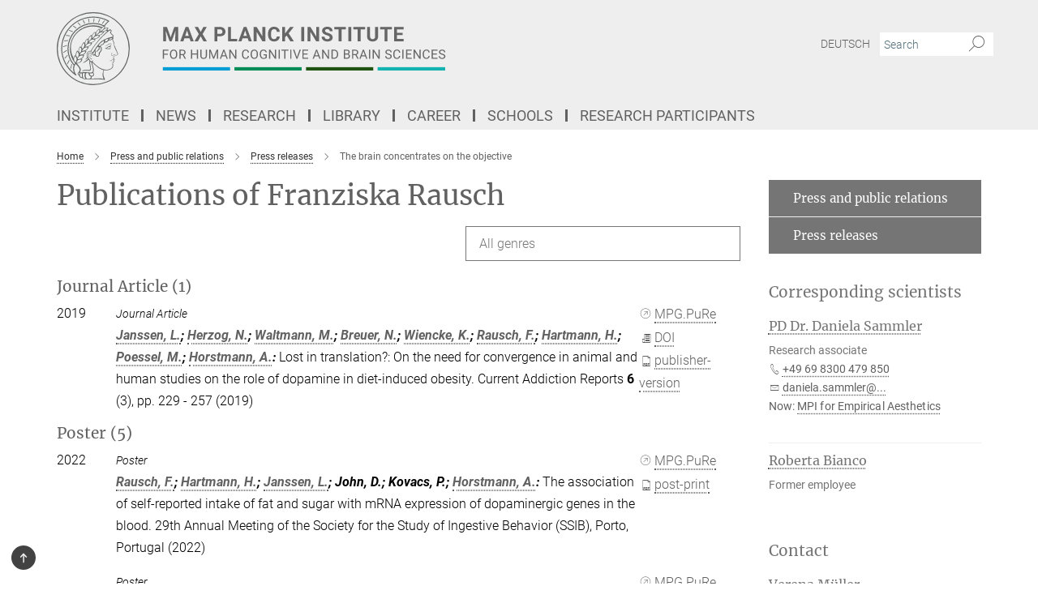

--- FILE ---
content_type: text/html; charset=utf-8
request_url: https://www.cbs.mpg.de/publication-search/337968?deactivate_global_blacklist=false&page=1&person=%2Fpersons%2Fresource%2Fpersons228103
body_size: 73864
content:
<!DOCTYPE html>
<html prefix="og: http://ogp.me/ns#" lang="en">
<head>
  <meta http-equiv="X-UA-Compatible" content="IE=edge">
  <meta content="width=device-width, initial-scale=1.0" name="viewport">
  <meta http-equiv="Content-Type" content="text/html; charset=utf-8"/>
  <title>The brain concentrates on the objective</title>
  
  <meta name="keywords" content="" /><meta name="description" content="" />
  <meta name="robots" content="nofollow" />

  
<meta property="og:title" content="The brain concentrates on the objective">
<meta property="og:description" content="">
<meta property="og:type" content="website">
<meta property="og:url" content="https://www.cbs.mpg.de/337968/20151221-01">
<meta property="og:image" content="https://www.cbs.mpg.de/338008/teaser-1452684849.jpg?t=eyJ3aWR0aCI6MTIwMCwiaGVpZ2h0IjpudWxsLCJmaXQiOm51bGwsIm9ial9pZCI6MzM4MDA4fQ%3D%3D--bfb08f75d3b7475ad7eadece9c1a1e02d988e4b7">


  
  <meta name="twitter:image" content="https://www.cbs.mpg.de/338008/teaser-1452684849.jpg?t=eyJ3aWR0aCI6MTIwMCwiaGVpZ2h0Ijo2MjgsImZpdCI6ImNyb3AiLCJvYmpfaWQiOjMzODAwOH0%3D--24d810b1176edac2de82f28732a3bff4620b6670">


  <meta name="msapplication-TileColor" content="#fff" />
<meta name="msapplication-square70x70logo" content="/assets/touch-icon-70x70-16c94b19254f9bb0c9f8e8747559f16c0a37fd015be1b4a30d7d1b03ed51f755.png" />
<meta name="msapplication-square150x150logo" content="/assets/touch-icon-150x150-3b1e0a32c3b2d24a1f1f18502efcb8f9e198bf2fc47e73c627d581ffae537142.png" />
<meta name="msapplication-wide310x150logo" content="/assets/touch-icon-310x150-067a0b4236ec2cdc70297273ab6bf1fc2dcf6cc556a62eab064bbfa4f5256461.png" />
<meta name="msapplication-square310x310logo" content="/assets/touch-icon-310x310-d33ffcdc109f9ad965a6892ec61d444da69646747bd88a4ce7fe3d3204c3bf0b.png" />
<link rel="apple-touch-icon" type="image/png" href="/assets/touch-icon-180x180-a3e396f9294afe6618861344bef35fc0075f9631fe80702eb259befcd682a42c.png" sizes="180x180">
<link rel="icon" type="image/png" href="/assets/touch-icon-32x32-143e3880a2e335e870552727a7f643a88be592ac74a53067012b5c0528002367.png" sizes="32x32">

  <link rel="preload" href="/assets/roboto-v20-latin-ext_latin_greek-ext_greek_cyrillic-ext_cyrillic-700-8d2872cf0efbd26ce09519f2ebe27fb09f148125cf65964890cc98562e8d7aa3.woff2" as="font" type="font/woff2" crossorigin="anonymous">
  
  
  
  <script>var ROOT_PATH = '/';var LANGUAGE = 'en';var PATH_TO_CMS = 'https://cbs.iedit.mpg.de';var INSTANCE_NAME = 'cbs';</script>
  

      <style media="screen" id="critical-css">
            @font-face{font-family:'Merriweather';font-style:normal;font-weight:400;font-display:swap;src:url(/assets/merriweather-v22-latin-ext_latin-regular-66beb0431fbb61e4ea920ec62d1167d155c2debbbc0d5b760ae4eb2b43ba4e06.eot);src:local(""),url(/assets/merriweather-v22-latin-ext_latin-regular-66beb0431fbb61e4ea920ec62d1167d155c2debbbc0d5b760ae4eb2b43ba4e06.eot?#iefix) format("embedded-opentype"),url(/assets/merriweather-v22-latin-ext_latin-regular-0e44ebbb6e4641907c3b906f09c35fc59e1ff8432dfeb718a450914dfafaac9a.woff2) format("woff2"),url(/assets/merriweather-v22-latin-ext_latin-regular-3dc2f1d91d2ec19b945030a600c4403d69fed76f8ed8b3892ea416098e7265c1.woff) format("woff"),url(/assets/merriweather-v22-latin-ext_latin-regular-c093c8d68c6d812f4c2a1e6679c1a8d27ea21545ac9a3616e250f1be68869238.ttf) format("truetype"),url(/assets/merriweather-v22-latin-ext_latin-regular-4bf7dafac6ae725cfc671d36c7176c4e015417ebde856a0e06b4c09e1b45a57d.svg#Merriweather) format("svg")}@font-face{font-family:'Merriweather Sans';font-style:normal;font-weight:400;src:local("Merriweather Sans"),local("MerriweatherSans-Regular"),url(/assets/MerriweatherSans-Regular-d2efd4d9fe6ff129962f92dda627c4337b65ee6b3fb7da84709b805e15db6d81.ttf)}@font-face{font-family:'Merriweather Sans';font-style:normal;font-weight:400;src:local("Merriweather Sans"),local("MerriweatherSans-Regular"),url(/assets/MerriweatherSans-Regular-d2efd4d9fe6ff129962f92dda627c4337b65ee6b3fb7da84709b805e15db6d81.ttf)}@font-face{font-family:'Merriweather Sans';font-style:normal;font-weight:400;src:local("Merriweather Sans"),local("MerriweatherSans-Regular"),url(/assets/MerriweatherSans-Regular-d2efd4d9fe6ff129962f92dda627c4337b65ee6b3fb7da84709b805e15db6d81.ttf)}@font-face{font-family:'Merriweather Sans';font-style:normal;font-weight:300;src:local("Merriweather Sans Light"),local("MerriweatherSans-Light"),url(/assets/MerriweatherSans-Light-55861f721a7f90c7d40be3ed28aa945ad6bacd23ee524ab93d5243b8de669a2d.ttf)}@font-face{font-family:'Merriweather Sans';font-style:normal;font-weight:700;src:local("Merriweather Sans Bold"),local("MerriweatherSans-Bold"),url(/assets/MerriweatherSans-Bold-055f396e6f9a1fa9f7d627432ce1d7c5f532fa7853c287c57457d959897139b0.ttf)}@font-face{font-family:'Josefin Sans';font-style:normal;font-weight:700;src:local("Josefin Sans Bold"),local("JosefinSans-Bold"),url(/assets/JosefinSans-Bold-4c4040241f19417ddd84e38603d0e08c743e69d43dbdff491ff4ca0daeffa802.ttf)}@font-face{font-family:'Roboto';font-style:normal;font-weight:300;font-display:swap;src:url(/assets/roboto-v20-latin-ext_latin_greek-ext_greek_cyrillic-ext_cyrillic-300-435d7096bf6da56f8b4bfddec6c1f566dffea19d7f24bd14d4525ba898657679.eot);src:local(""),url(/assets/roboto-v20-latin-ext_latin_greek-ext_greek_cyrillic-ext_cyrillic-300-435d7096bf6da56f8b4bfddec6c1f566dffea19d7f24bd14d4525ba898657679.eot?#iefix) format("embedded-opentype"),url(/assets/roboto-v20-latin-ext_latin_greek-ext_greek_cyrillic-ext_cyrillic-300-78e391b02f442de38b10eec6b951be4eb10fc6723d0d12e09a668fd58cc4ed75.woff2) format("woff2"),url(/assets/roboto-v20-latin-ext_latin_greek-ext_greek_cyrillic-ext_cyrillic-300-5ca91c5114555a52b8b36228d5c3954418a1d3c5539bb95574b844792b0ca220.woff) format("woff"),url(/assets/roboto-v20-latin-ext_latin_greek-ext_greek_cyrillic-ext_cyrillic-300-16640b3fa7f58d40b5f616d6a3097e2875d533829c29df260b7cdec4d7be58f4.ttf) format("truetype"),url(/assets/roboto-v20-latin-ext_latin_greek-ext_greek_cyrillic-ext_cyrillic-300-53e32a84e92e043af3f9dce3d50e57ce1efe62ad101aa89660774b70a53b463a.svg#Roboto) format("svg")}@font-face{font-family:'Roboto';font-style:italic;font-weight:300;font-display:swap;src:url(/assets/roboto-v20-latin-ext_latin_greek-ext_greek_cyrillic-ext_cyrillic-300italic-ec376bb16f9e65b7dda0297a2d3ed6649076f0b3709562bc31334e14876f5854.eot);src:local(""),url(/assets/roboto-v20-latin-ext_latin_greek-ext_greek_cyrillic-ext_cyrillic-300italic-ec376bb16f9e65b7dda0297a2d3ed6649076f0b3709562bc31334e14876f5854.eot?#iefix) format("embedded-opentype"),url(/assets/roboto-v20-latin-ext_latin_greek-ext_greek_cyrillic-ext_cyrillic-300italic-0c71e7705498d4779fb5076a292f2106aec088d9d7e3c067bb5751e282a7ca88.woff2) format("woff2"),url(/assets/roboto-v20-latin-ext_latin_greek-ext_greek_cyrillic-ext_cyrillic-300italic-8df128092002db6ad32a11d2158d261b939e5dd8715308700fe1a02a3228105d.woff) format("woff"),url(/assets/roboto-v20-latin-ext_latin_greek-ext_greek_cyrillic-ext_cyrillic-300italic-822519363f3161064f90021e8979a85add692867f16444cd555ef51d4b9dc95c.ttf) format("truetype"),url(/assets/roboto-v20-latin-ext_latin_greek-ext_greek_cyrillic-ext_cyrillic-300italic-3cd097f009c3f57de9ba85f9cbe59cf19d0892d4027351806d91c7d27213d615.svg#Roboto) format("svg")}@font-face{font-family:'Roboto';font-style:normal;font-weight:400;font-display:swap;src:url(/assets/roboto-v20-latin-ext_latin_greek-ext_greek_cyrillic-ext_cyrillic-regular-ca97335987b26814c9a1128525e1c36748c4b59bbd0a6ac198cca1b3e1f19a47.eot);src:local(""),url(/assets/roboto-v20-latin-ext_latin_greek-ext_greek_cyrillic-ext_cyrillic-regular-ca97335987b26814c9a1128525e1c36748c4b59bbd0a6ac198cca1b3e1f19a47.eot?#iefix) format("embedded-opentype"),url(/assets/roboto-v20-latin-ext_latin_greek-ext_greek_cyrillic-ext_cyrillic-regular-e53c6e6f12e654511a31cef074d7890d31ff144d80c7f0c4c276bea9a91839f0.woff2) format("woff2"),url(/assets/roboto-v20-latin-ext_latin_greek-ext_greek_cyrillic-ext_cyrillic-regular-b1f39721c99437d4c8949a9330d548bb9d6cdbf80cd88d5fd543549fe3173b8c.woff) format("woff"),url(/assets/roboto-v20-latin-ext_latin_greek-ext_greek_cyrillic-ext_cyrillic-regular-9bcffbc3ad7737fe8e39c4f45c4e2152b2dc84638d87508a0be916e286ff3928.ttf) format("truetype"),url(/assets/roboto-v20-latin-ext_latin_greek-ext_greek_cyrillic-ext_cyrillic-regular-3bea3afe6e3078ec3b0e56cd80ad97b059bb335af794ba57b5845ff44b77bcd3.svg#Roboto) format("svg")}@font-face{font-family:'Roboto';font-style:italic;font-weight:400;font-display:swap;src:url(/assets/roboto-v20-latin-ext_latin_greek-ext_greek_cyrillic-ext_cyrillic-italic-f69fdfd6d1d0a4c842222ce093cc5660ebdce260a8f10ca6bda4f09ba9bfedea.eot);src:local(""),url(/assets/roboto-v20-latin-ext_latin_greek-ext_greek_cyrillic-ext_cyrillic-italic-f69fdfd6d1d0a4c842222ce093cc5660ebdce260a8f10ca6bda4f09ba9bfedea.eot?#iefix) format("embedded-opentype"),url(/assets/roboto-v20-latin-ext_latin_greek-ext_greek_cyrillic-ext_cyrillic-italic-97c5e50bb04419b691386360609236c0a1aa949105684d7db8fedc3c35cc3c91.woff2) format("woff2"),url(/assets/roboto-v20-latin-ext_latin_greek-ext_greek_cyrillic-ext_cyrillic-italic-13660f8926f257e5c63f6a5a723b3ae8aecd340258ee40868152eb9a9939a7d3.woff) format("woff"),url(/assets/roboto-v20-latin-ext_latin_greek-ext_greek_cyrillic-ext_cyrillic-italic-abde90d734b17b439edc49f2b27c8d6d10a4a0a0f295d5c1535cb3c0a0e2bd8d.ttf) format("truetype"),url(/assets/roboto-v20-latin-ext_latin_greek-ext_greek_cyrillic-ext_cyrillic-italic-5965290041d32ef9c7b1166269586ead7e989d55414ed66db27d177004eae3fc.svg#Roboto) format("svg")}@font-face{font-family:'Roboto';font-style:normal;font-weight:700;font-display:swap;src:url(/assets/roboto-v20-latin-ext_latin_greek-ext_greek_cyrillic-ext_cyrillic-700-6aa4356d93abb4f7c5a59bd0e05f1bbc25ffd273459e65966ddecaa80f8be19f.eot);src:local(""),url(/assets/roboto-v20-latin-ext_latin_greek-ext_greek_cyrillic-ext_cyrillic-700-6aa4356d93abb4f7c5a59bd0e05f1bbc25ffd273459e65966ddecaa80f8be19f.eot?#iefix) format("embedded-opentype"),url(/assets/roboto-v20-latin-ext_latin_greek-ext_greek_cyrillic-ext_cyrillic-700-8d2872cf0efbd26ce09519f2ebe27fb09f148125cf65964890cc98562e8d7aa3.woff2) format("woff2"),url(/assets/roboto-v20-latin-ext_latin_greek-ext_greek_cyrillic-ext_cyrillic-700-95d57dc45afb9c82a1fa417d4620c87c9d293487719630ac1b021f7e653a6891.woff) format("woff"),url(/assets/roboto-v20-latin-ext_latin_greek-ext_greek_cyrillic-ext_cyrillic-700-254e8be2b6cb8096f59e2d9e60c984801055371a3bea2999531a0cf9dfc393db.ttf) format("truetype"),url(/assets/roboto-v20-latin-ext_latin_greek-ext_greek_cyrillic-ext_cyrillic-700-2da189152a7f131b78c66343dbed734e1f1b31b679ee8ed97b9deb048080da06.svg#Roboto) format("svg")}@font-face{font-family:'Roboto';font-style:italic;font-weight:700;font-display:swap;src:url(/assets/roboto-v20-latin-ext_latin_greek-ext_greek_cyrillic-ext_cyrillic-700italic-9ee9aef483ed383ce18582ef3b55f7b2d91278b07a77b9a6ea4e72c322cdc616.eot);src:local(""),url(/assets/roboto-v20-latin-ext_latin_greek-ext_greek_cyrillic-ext_cyrillic-700italic-9ee9aef483ed383ce18582ef3b55f7b2d91278b07a77b9a6ea4e72c322cdc616.eot?#iefix) format("embedded-opentype"),url(/assets/roboto-v20-latin-ext_latin_greek-ext_greek_cyrillic-ext_cyrillic-700italic-00c1eaa7cafeb781b619ef7abbecf978ce3fb7be6b870b7cf1f29b947a2e45b4.woff2) format("woff2"),url(/assets/roboto-v20-latin-ext_latin_greek-ext_greek_cyrillic-ext_cyrillic-700italic-9cc3be355c151b807974482ce327ad855f8856e78b15a9dea8aec36295804e78.woff) format("woff"),url(/assets/roboto-v20-latin-ext_latin_greek-ext_greek_cyrillic-ext_cyrillic-700italic-9590be4b5d91eb81a948a84ddfb370005c69b546b49d2a6b70bee30b3090ae81.ttf) format("truetype"),url(/assets/roboto-v20-latin-ext_latin_greek-ext_greek_cyrillic-ext_cyrillic-700italic-63b1f75d9ff9eb92f7273a44a8677db95969553ad6d82141f71b3c25d729bd49.svg#Roboto) format("svg")}@font-face{font-family:'Open Sans';font-style:normal;font-weight:400;src:local("Open Sans"),local("OpenSans-Regular"),url(/assets/OpenSans-Regular-f20d5ed577a1ddc48fd428b61d9538ef88d6ddcc1ccd8565a2cf7e9f03bd4cc7.ttf)}@font-face{font-family:'Open Sans';font-style:normal;font-weight:700;src:local("Open Sans Bold"),local("OpenSans-Bold"),url(/assets/OpenSans-Bold-5ccf0a4d12a5fb44a9831d93841cee9c1188d900987a2b83d5884ee240d7ab46.ttf)}@font-face{font-family:'Open Sans';font-style:normal;font-weight:600;src:local("Open Sans Semi Bold"),local("OpenSans-SemiBold"),url(/assets/OpenSans-SemiBold-b3185de4446e67a69ed55fd1337466f660afc5f7eb161137865d21ae69778df1.ttf)}@font-face{font-family:'mpg_iconsregular';src:url(/assets/mpg_icons-webfont-0b8e4bd6ecdc12aad710d8d9d882d0e05fa5580824d8d5cee65048d70be5a133.eot);src:url(/assets/mpg_icons-webfont-fbcdd2a22910ced3dda265405bb43de9eb1be44ace22869d590c9b0069ac84cf.woff) format("woff");font-weight:normal;font-style:normal}.mpg-icon::after,.twitter_icon::after,.phone_icon::after,.email_icon::after,.external::after,.mpg-icon::before,.twitter_icon::before,.phone_icon::before,.email_icon::before,.external::before{-moz-osx-font-smoothing:grayscale;-webkit-font-smoothing:antialiased;font-family:"mpg_iconsregular";font-style:normal;font-weight:normal;line-height:1em;margin:0;vertical-align:middle}.mpg-icon-english::after{background-image:url(/assets/responsive/uk-581d9beff5f105fe0fc75e5630500da6edb38324921da716d39b49aab9d16d37.svg);background-repeat:no-repeat;background-size:contain;content:"";display:block;height:1em;width:2em}.mpg-icon-logo::before{content:"\F000" !important}.mpg-icon-up1::before{content:"\F001" !important}.mpg-icon-right1::before,.external::before{content:"\F002" !important}.mpg-icon-down1::before{content:"\F003" !important}.mpg-icon-left1::before{content:"\F004" !important}.mpg-icon-up2::before{content:"\F005" !important}.mpg-icon-right2::before{content:"\F006" !important}.mpg-icon-down2::after{content:"\F007" !important}.mpg-icon-left2::before{content:"\F008" !important}.mpg-icon-clipboard::before{content:"\F009" !important}.mpg-icon-pdf::before{content:"\F032" !important}.mpg-icon-event::before{content:"\F00a" !important}.mpg-icon-attention::before{content:"\F00b" !important}.mpg-icon-fax::before{content:"\F00c" !important}.mpg-icon-page::before{content:"\F00d" !important}.mpg-icon-filter::before{content:"\F00e" !important}.mpg-icon-lab::before{content:"\F00f" !important}.mpg-icon-interests::before,.mpg-icon-research_interests::before{content:"\F010" !important}.mpg-icon-question::before{content:"\F011" !important}.mpg-icon-home::before{content:"\F012" !important}.mpg-icon-search::after{content:"\F013" !important;font-size:2em;vertical-align:middle}.mpg-icon-email::before,.email_icon::before{content:"\F014" !important}.mpg-icon-video::before{content:"\F015" !important}.mpg-icon-play2::before{content:"\F016" !important}.mpg-icon-hierarchy::before{content:"\F017" !important}.mpg-icon-news::before{content:"\F018" !important}.mpg-icon-phone::before,.phone_icon::before{content:"\F019" !important}.mpg-icon-pin::before{content:"\F01a" !important}.mpg-icon-listen2::before{content:"\F01b" !important}.mpg-icon-presentation::before{content:"\F01c" !important}.mpg-icon-medal::before,.mpg-icon-research_medals::before{content:"\F01d" !important}.mpg-icon-book::before{content:"\F01e" !important}.mpg-icon-share::before{content:"\F01f" !important}.mpg-icon-sign::before{content:"\F020" !important}.mpg-icon-podcast::before,.mpg-icon-sound::before{content:"\F021" !important}.mpg-icon-tag::before{content:"\F022" !important}.mpg-icon-imprs::before{content:"\F023" !important}.mpg-icon-person::before{content:"\F024" !important}.mpg-icon-persons::before{content:"\F025" !important}.mpg-icon-vcard::before{content:"\F026" !important}.mpg-icon-facebook::after{content:"\F027" !important}.mpg-icon-linkedin::after{content:"\F028" !important}.mpg-icon-feed::after{content:"\F029" !important}.mpg-icon-twitter::before,.twitter_icon::before{content:"\F02a" !important}.mpg-icon-youtube::after{content:"\F02b" !important}.mpg-icon-drag-hor::before{content:"\F02c" !important}.mpg-icon-drag-ver::before{content:"\F02d" !important}.mpg-icon-image::before{content:"\F02e" !important}.mpg-icon-list::before{content:"\F02f" !important}.mpg-icon-at::before{content:"\F02f" !important}.mpg-icon-file-doc::before{content:"\F031" !important}.mpg-icon-file-pdf::before{content:"\F032" !important}.mpg-icon-file-ppt::before{content:"\F033" !important}.mpg-icon-file-zip::before{content:"\F034" !important}.mpg-icon-left3::before{content:"\F035" !important}.mpg-icon-right3::before{content:"\F036" !important}.mpg-icon-play::before{content:"\F037" !important}.mpg-icon-listen::before{content:"\F038" !important}.external:not(.more):not(.twitter_icon)::before{display:inline-block;font-size:.9em;margin-left:.1em;margin-right:.25em;transform:rotate(-45deg) translate(0, -0.15em)}.job-ticker .text-right .external.more::before{display:inline-block;font-size:1.3em;margin-left:.1em;margin-right:.25em;transform:rotate(-45deg) translate(0, -0.15em)}.extension_job_ticker .external.more.pull-right::before{transform:rotate(-45deg) translate(0, -0.15em)}.ticker a.more.external::before{transform:translate(-0.15em) rotate(-45deg)}.link_title.external:not(.more):not(.twitter_icon)::before{font-size:2em;margin-right:.1em;transform:rotate(-45deg) translate(0, -0.3em)}.email_icon::before{font-size:1.4em;display:inline-block}.phone_icon::before{font-size:1.4em;display:inline-block}.twitter_icon::before{font-size:1.4em;color:#1DA1F2;margin-right:3px;display:inline-block}.open_access_icon::after{vertical-align:text-top;display:inline-block;width:1.5ch;content:" ";height:1.2em;background:no-repeat right 25%/auto 80% url(/assets/Open_Access_logo_PLoS_white-a436fe520f67d515e6e55d715d61592a87803ff4468597bf3ec5e83c1690b4a1.svg)}.mpg-icon::after,.external::after,.email_icon::after,.phone_icon::after,.twitter_icon::after,.mpg-icon::before,.external::before,.email_icon::before,.phone_icon::before,.twitter_icon::before{-moz-osx-font-smoothing:grayscale;-webkit-font-smoothing:antialiased;font-family:"mpg_iconsregular";font-style:normal;font-weight:normal;line-height:1em;margin:0;vertical-align:middle}.mpg-icon::after,.email_icon::after,.phone_icon::after,.twitter_icon::after,ol.breadcrumb>li.breadcrumb-item:not(:first-child)::after,.external::after,.mpg-icon::before,.email_icon::before,.phone_icon::before,.twitter_icon::before,ol.breadcrumb>li.breadcrumb-item:not(:first-child)::before,.external::before{-moz-osx-font-smoothing:grayscale;-webkit-font-smoothing:antialiased;font-family:"mpg_iconsregular";font-style:normal;font-weight:normal;line-height:1em;margin:0;vertical-align:middle}.mpg-icon::after,.external::after,.email_icon::after,.phone_icon::after,.twitter_icon::after,ol.breadcrumb>li.breadcrumb-item:not(:first-child)::after,.mpg-icon::before,.external::before,.email_icon::before,.phone_icon::before,.twitter_icon::before,ol.breadcrumb>li.breadcrumb-item:not(:first-child)::before{-moz-osx-font-smoothing:grayscale;-webkit-font-smoothing:antialiased;font-family:"mpg_iconsregular";font-style:normal;font-weight:normal;line-height:1em;margin:0;vertical-align:middle}.mpg-icon-logo::before{content:"" !important}.external::before{content:"" !important}ol.breadcrumb>li.breadcrumb-item:not(:first-child)::before{content:"" !important}.mpg-icon-down2::after{content:"" !important}.mpg-icon-fax::before{content:"" !important}.mpg-icon-search::after{content:"" !important;font-size:2em;vertical-align:middle}.mpg-icon-email::before,.email_icon::before{content:"" !important}.mpg-icon-news::before{content:"" !important}.mpg-icon-phone::before,.phone_icon::before{content:"" !important}.external:not(.more):not(.twitter_icon)::before{display:inline-block;font-size:.9em;margin-left:.1em;margin-right:.25em;transform:rotate(-45deg) translate(0, -0.15em)}html{font-family:sans-serif;-ms-text-size-adjust:100%;-webkit-text-size-adjust:100%}body{margin:0}footer,header,main,nav{display:block}article,aside,figcaption,figure,footer,header,main,nav{display:block}article,aside,footer,header,nav{display:block}article,aside,footer,header,main,nav{display:block}a{background-color:transparent}h1{font-size:2em;margin:0.67em 0}img{border:0}svg:not(:root){overflow:hidden}figure{margin:1em 40px}button,input{color:inherit;font:inherit;margin:0}button{overflow:visible}button{text-transform:none}button{-webkit-appearance:button}button::-moz-focus-inner,input::-moz-focus-inner{border:0;padding:0}input{line-height:normal}input[type="checkbox"]{box-sizing:border-box;padding:0}input[type="search"]{-webkit-appearance:textfield;box-sizing:content-box}input[type="search"]::-webkit-search-cancel-button,input[type="search"]::-webkit-search-decoration{-webkit-appearance:none}table{border-collapse:collapse;border-spacing:0}th{padding:0}*{-webkit-box-sizing:border-box;-moz-box-sizing:border-box;box-sizing:border-box}*:before,*:after{-webkit-box-sizing:border-box;-moz-box-sizing:border-box;box-sizing:border-box}html{font-size:10px}body{font-family:"Roboto","Tahoma",Arial,sans-serif;font-size:16px;line-height:1.7;color:#333333;background-color:#fff}input,button{font-family:inherit;font-size:inherit;line-height:inherit}a{color:#616161;text-decoration:none}figure{margin:0}img{vertical-align:middle}.img-responsive{display:block;max-width:100%;height:auto}h2{font-family:inherit;font-weight:500;line-height:1.1;color:inherit}h1,h2,h4,.h3{font-family:inherit;font-weight:500;line-height:1.1;color:inherit}h1,h2,.h3{font-family:inherit;font-weight:500;line-height:1.1;color:inherit}h1,h2,h3,.h4,.research_report .research_head_fields .header-text{font-family:inherit;font-weight:500;line-height:1.1;color:inherit}h1,h2{font-family:inherit;font-weight:500;line-height:1.1;color:inherit}h2{margin-top:27px;margin-bottom:13.5px}h1,h2,.h3{margin-top:27px;margin-bottom:13.5px}h1,h2,h3{margin-top:27px;margin-bottom:13.5px}h1,h2{margin-top:27px;margin-bottom:13.5px}h4{margin-top:13.5px;margin-bottom:13.5px}.h4,.research_report .research_head_fields .header-text{margin-top:13.5px;margin-bottom:13.5px}h1{font-size:34px}h2{font-size:22px}.h3{font-size:19px}h3{font-size:19px}h4{font-size:16px}.h4,.research_report .research_head_fields .header-text{font-size:16px}p{margin:0 0 13.5px}.text-center{text-align:center}ul{margin-top:0;margin-bottom:13.5px}ul,ol{margin-top:0;margin-bottom:13.5px}ul ul{margin-bottom:0}.container:before,.container:after{display:table;content:" "}.row:before,.row:after{display:table;content:" "}.nav:before,.nav:after{display:table;content:" "}.navbar:before,.navbar:after{display:table;content:" "}.navbar-header:before,.navbar-header:after{display:table;content:" "}.navbar-collapse:before,.navbar-collapse:after{display:table;content:" "}.clearfix:before,.clearfix:after{display:table;content:" "}.container-fluid:before,.container-fluid:after{display:table;content:" "}.container:after{clear:both}.row:after{clear:both}.nav:after{clear:both}.navbar:after{clear:both}.navbar-header:after{clear:both}.navbar-collapse:after{clear:both}.clearfix:after{clear:both}.container-fluid:after{clear:both}.container{padding-right:15px;padding-left:15px;margin-right:auto;margin-left:auto}@media (min-width: 768px){.container{width:750px}}@media (min-width: 992px){.container{width:970px}}@media (min-width: 1200px){.container{width:1170px}}.container-fluid{padding-right:15px;padding-left:15px;margin-right:auto;margin-left:auto}.row{margin-right:-15px;margin-left:-15px}.container{padding-right:15px;padding-left:15px;margin-right:auto;margin-left:auto}.container:before,.container:after{display:table;content:" "}.container:after{clear:both}@media (min-width: 768px){.container{width:750px}}@media (min-width: 992px){.container{width:970px}}@media (min-width: 1200px){.container{width:1170px}}.container-fluid{padding-right:15px;padding-left:15px;margin-right:auto;margin-left:auto}.container-fluid:before,.container-fluid:after{display:table;content:" "}.container-fluid:after{clear:both}.row{margin-right:-15px;margin-left:-15px}.row:before,.row:after{display:table;content:" "}.row:after{clear:both}.row-no-gutters{margin-right:0;margin-left:0}.row-no-gutters [class*="col-"]{padding-right:0;padding-left:0}.col-xs-1,.col-sm-1,.col-md-1,.col-lg-1,.col-xs-2,.col-sm-2,.col-md-2,.col-lg-2,.col-xs-3,.col-sm-3,.col-md-3,.col-lg-3,.col-xs-4,.col-sm-4,.col-md-4,.col-lg-4,.col-xs-5,.col-sm-5,.col-md-5,.col-lg-5,.col-xs-6,.col-sm-6,.col-md-6,.col-lg-6,.col-xs-7,.col-sm-7,.col-md-7,.col-lg-7,.col-xs-8,.col-sm-8,.col-md-8,.col-lg-8,.col-xs-9,.col-sm-9,.col-md-9,.col-lg-9,.col-xs-10,.col-sm-10,.col-md-10,.col-lg-10,.col-xs-11,.col-sm-11,.col-md-11,.col-lg-11,.col-xs-12,.col-sm-12,.col-md-12,.col-lg-12{position:relative;min-height:1px;padding-right:15px;padding-left:15px}.col-xs-1,.col-xs-2,.col-xs-3,.col-xs-4,.col-xs-5,.col-xs-6,.col-xs-7,.col-xs-8,.col-xs-9,.col-xs-10,.col-xs-11,.col-xs-12{float:left}.col-xs-1{width:8.3333333333%}.col-xs-2{width:16.6666666667%}.col-xs-3{width:25%}.col-xs-4{width:33.3333333333%}.col-xs-5{width:41.6666666667%}.col-xs-6{width:50%}.col-xs-7{width:58.3333333333%}.col-xs-8{width:66.6666666667%}.col-xs-9{width:75%}.col-xs-10{width:83.3333333333%}.col-xs-11{width:91.6666666667%}.col-xs-12{width:100%}.col-xs-pull-0{right:auto}.col-xs-pull-1{right:8.3333333333%}.col-xs-pull-2{right:16.6666666667%}.col-xs-pull-3{right:25%}.col-xs-pull-4{right:33.3333333333%}.col-xs-pull-5{right:41.6666666667%}.col-xs-pull-6{right:50%}.col-xs-pull-7{right:58.3333333333%}.col-xs-pull-8{right:66.6666666667%}.col-xs-pull-9{right:75%}.col-xs-pull-10{right:83.3333333333%}.col-xs-pull-11{right:91.6666666667%}.col-xs-pull-12{right:100%}.col-xs-push-0{left:auto}.col-xs-push-1{left:8.3333333333%}.col-xs-push-2{left:16.6666666667%}.col-xs-push-3{left:25%}.col-xs-push-4{left:33.3333333333%}.col-xs-push-5{left:41.6666666667%}.col-xs-push-6{left:50%}.col-xs-push-7{left:58.3333333333%}.col-xs-push-8{left:66.6666666667%}.col-xs-push-9{left:75%}.col-xs-push-10{left:83.3333333333%}.col-xs-push-11{left:91.6666666667%}.col-xs-push-12{left:100%}.col-xs-offset-0{margin-left:0%}.col-xs-offset-1{margin-left:8.3333333333%}.col-xs-offset-2{margin-left:16.6666666667%}.col-xs-offset-3{margin-left:25%}.col-xs-offset-4{margin-left:33.3333333333%}.col-xs-offset-5{margin-left:41.6666666667%}.col-xs-offset-6{margin-left:50%}.col-xs-offset-7{margin-left:58.3333333333%}.col-xs-offset-8{margin-left:66.6666666667%}.col-xs-offset-9{margin-left:75%}.col-xs-offset-10{margin-left:83.3333333333%}.col-xs-offset-11{margin-left:91.6666666667%}.col-xs-offset-12{margin-left:100%}@media (min-width: 768px){.col-sm-1,.col-sm-2,.col-sm-3,.col-sm-4,.col-sm-5,.col-sm-6,.col-sm-7,.col-sm-8,.col-sm-9,.col-sm-10,.col-sm-11,.col-sm-12{float:left}.col-sm-1{width:8.3333333333%}.col-sm-2{width:16.6666666667%}.col-sm-3{width:25%}.col-sm-4{width:33.3333333333%}.col-sm-5{width:41.6666666667%}.col-sm-6{width:50%}.col-sm-7{width:58.3333333333%}.col-sm-8{width:66.6666666667%}.col-sm-9{width:75%}.col-sm-10{width:83.3333333333%}.col-sm-11{width:91.6666666667%}.col-sm-12{width:100%}.col-sm-pull-0{right:auto}.col-sm-pull-1{right:8.3333333333%}.col-sm-pull-2{right:16.6666666667%}.col-sm-pull-3{right:25%}.col-sm-pull-4{right:33.3333333333%}.col-sm-pull-5{right:41.6666666667%}.col-sm-pull-6{right:50%}.col-sm-pull-7{right:58.3333333333%}.col-sm-pull-8{right:66.6666666667%}.col-sm-pull-9{right:75%}.col-sm-pull-10{right:83.3333333333%}.col-sm-pull-11{right:91.6666666667%}.col-sm-pull-12{right:100%}.col-sm-push-0{left:auto}.col-sm-push-1{left:8.3333333333%}.col-sm-push-2{left:16.6666666667%}.col-sm-push-3{left:25%}.col-sm-push-4{left:33.3333333333%}.col-sm-push-5{left:41.6666666667%}.col-sm-push-6{left:50%}.col-sm-push-7{left:58.3333333333%}.col-sm-push-8{left:66.6666666667%}.col-sm-push-9{left:75%}.col-sm-push-10{left:83.3333333333%}.col-sm-push-11{left:91.6666666667%}.col-sm-push-12{left:100%}.col-sm-offset-0{margin-left:0%}.col-sm-offset-1{margin-left:8.3333333333%}.col-sm-offset-2{margin-left:16.6666666667%}.col-sm-offset-3{margin-left:25%}.col-sm-offset-4{margin-left:33.3333333333%}.col-sm-offset-5{margin-left:41.6666666667%}.col-sm-offset-6{margin-left:50%}.col-sm-offset-7{margin-left:58.3333333333%}.col-sm-offset-8{margin-left:66.6666666667%}.col-sm-offset-9{margin-left:75%}.col-sm-offset-10{margin-left:83.3333333333%}.col-sm-offset-11{margin-left:91.6666666667%}.col-sm-offset-12{margin-left:100%}}@media (min-width: 992px){.col-md-1,.col-md-2,.col-md-3,.col-md-4,.col-md-5,.col-md-6,.col-md-7,.col-md-8,.col-md-9,.col-md-10,.col-md-11,.col-md-12{float:left}.col-md-1{width:8.3333333333%}.col-md-2{width:16.6666666667%}.col-md-3{width:25%}.col-md-4{width:33.3333333333%}.col-md-5{width:41.6666666667%}.col-md-6{width:50%}.col-md-7{width:58.3333333333%}.col-md-8{width:66.6666666667%}.col-md-9{width:75%}.col-md-10{width:83.3333333333%}.col-md-11{width:91.6666666667%}.col-md-12{width:100%}.col-md-pull-0{right:auto}.col-md-pull-1{right:8.3333333333%}.col-md-pull-2{right:16.6666666667%}.col-md-pull-3{right:25%}.col-md-pull-4{right:33.3333333333%}.col-md-pull-5{right:41.6666666667%}.col-md-pull-6{right:50%}.col-md-pull-7{right:58.3333333333%}.col-md-pull-8{right:66.6666666667%}.col-md-pull-9{right:75%}.col-md-pull-10{right:83.3333333333%}.col-md-pull-11{right:91.6666666667%}.col-md-pull-12{right:100%}.col-md-push-0{left:auto}.col-md-push-1{left:8.3333333333%}.col-md-push-2{left:16.6666666667%}.col-md-push-3{left:25%}.col-md-push-4{left:33.3333333333%}.col-md-push-5{left:41.6666666667%}.col-md-push-6{left:50%}.col-md-push-7{left:58.3333333333%}.col-md-push-8{left:66.6666666667%}.col-md-push-9{left:75%}.col-md-push-10{left:83.3333333333%}.col-md-push-11{left:91.6666666667%}.col-md-push-12{left:100%}.col-md-offset-0{margin-left:0%}.col-md-offset-1{margin-left:8.3333333333%}.col-md-offset-2{margin-left:16.6666666667%}.col-md-offset-3{margin-left:25%}.col-md-offset-4{margin-left:33.3333333333%}.col-md-offset-5{margin-left:41.6666666667%}.col-md-offset-6{margin-left:50%}.col-md-offset-7{margin-left:58.3333333333%}.col-md-offset-8{margin-left:66.6666666667%}.col-md-offset-9{margin-left:75%}.col-md-offset-10{margin-left:83.3333333333%}.col-md-offset-11{margin-left:91.6666666667%}.col-md-offset-12{margin-left:100%}}@media (min-width: 1200px){.col-lg-1,.col-lg-2,.col-lg-3,.col-lg-4,.col-lg-5,.col-lg-6,.col-lg-7,.col-lg-8,.col-lg-9,.col-lg-10,.col-lg-11,.col-lg-12{float:left}.col-lg-1{width:8.3333333333%}.col-lg-2{width:16.6666666667%}.col-lg-3{width:25%}.col-lg-4{width:33.3333333333%}.col-lg-5{width:41.6666666667%}.col-lg-6{width:50%}.col-lg-7{width:58.3333333333%}.col-lg-8{width:66.6666666667%}.col-lg-9{width:75%}.col-lg-10{width:83.3333333333%}.col-lg-11{width:91.6666666667%}.col-lg-12{width:100%}.col-lg-pull-0{right:auto}.col-lg-pull-1{right:8.3333333333%}.col-lg-pull-2{right:16.6666666667%}.col-lg-pull-3{right:25%}.col-lg-pull-4{right:33.3333333333%}.col-lg-pull-5{right:41.6666666667%}.col-lg-pull-6{right:50%}.col-lg-pull-7{right:58.3333333333%}.col-lg-pull-8{right:66.6666666667%}.col-lg-pull-9{right:75%}.col-lg-pull-10{right:83.3333333333%}.col-lg-pull-11{right:91.6666666667%}.col-lg-pull-12{right:100%}.col-lg-push-0{left:auto}.col-lg-push-1{left:8.3333333333%}.col-lg-push-2{left:16.6666666667%}.col-lg-push-3{left:25%}.col-lg-push-4{left:33.3333333333%}.col-lg-push-5{left:41.6666666667%}.col-lg-push-6{left:50%}.col-lg-push-7{left:58.3333333333%}.col-lg-push-8{left:66.6666666667%}.col-lg-push-9{left:75%}.col-lg-push-10{left:83.3333333333%}.col-lg-push-11{left:91.6666666667%}.col-lg-push-12{left:100%}.col-lg-offset-0{margin-left:0%}.col-lg-offset-1{margin-left:8.3333333333%}.col-lg-offset-2{margin-left:16.6666666667%}.col-lg-offset-3{margin-left:25%}.col-lg-offset-4{margin-left:33.3333333333%}.col-lg-offset-5{margin-left:41.6666666667%}.col-lg-offset-6{margin-left:50%}.col-lg-offset-7{margin-left:58.3333333333%}.col-lg-offset-8{margin-left:66.6666666667%}.col-lg-offset-9{margin-left:75%}.col-lg-offset-10{margin-left:83.3333333333%}.col-lg-offset-11{margin-left:91.6666666667%}.col-lg-offset-12{margin-left:100%}}table{background-color:transparent}th{text-align:left}label{display:inline-block;max-width:100%;margin-bottom:5px;font-weight:700}input[type="search"]{-webkit-box-sizing:border-box;-moz-box-sizing:border-box;box-sizing:border-box;-webkit-appearance:none;appearance:none}input[type="checkbox"]{margin:4px 0 0;margin-top:1px \9;line-height:normal}.form-control{display:block;width:100%;height:41px;padding:6px 12px;font-size:16px;line-height:1.7;color:#555555;background-color:#fff;background-image:none;border:1px solid #ccc;border-radius:0;-webkit-box-shadow:inset 0 1px 1px rgba(0,0,0,0.075);box-shadow:inset 0 1px 1px rgba(0,0,0,0.075)}.form-control::-ms-expand{background-color:transparent;border:0}.form-group{margin-bottom:15px}@media (min-width: 768px){.navbar-form .form-group{display:inline-block;margin-bottom:0;vertical-align:middle}.navbar-form .form-control{display:inline-block;width:auto;vertical-align:middle}}.form-control::-moz-placeholder{color:#999;opacity:1}.form-control:-ms-input-placeholder{color:#999}.form-control::-webkit-input-placeholder{color:#999}.btn{display:inline-block;margin-bottom:0;font-weight:normal;text-align:center;white-space:nowrap;vertical-align:middle;touch-action:manipulation;background-image:none;border:1px solid transparent;padding:6px 12px;font-size:16px;line-height:1.7;border-radius:0}.btn-default{color:#333;background-color:#fff;border-color:#ccc}.btn-primary{color:#fff;background-color:#616161;border-color:#545454}.collapse{display:none}.dropdown{position:relative}.dropdown-menu{position:absolute;top:100%;left:0;z-index:1000;display:none;float:left;min-width:160px;padding:5px 0;margin:2px 0 0;font-size:16px;text-align:left;list-style:none;background-color:#fff;background-clip:padding-box;border:1px solid #ccc;border:1px solid rgba(0,0,0,0.15);border-radius:0;-webkit-box-shadow:0 6px 12px rgba(0,0,0,0.175);box-shadow:0 6px 12px rgba(0,0,0,0.175)}.nav{padding-left:0;margin-bottom:0;list-style:none}.nav>li{position:relative;display:block}.nav>li>a{position:relative;display:block;padding:10px 15px}.navbar{position:relative;min-height:50px;margin-bottom:27px;border:1px solid transparent}@media (min-width: 992px){.navbar{border-radius:0}}@media (min-width: 992px){.navbar-header{float:left}}.navbar-collapse{padding-right:15px;padding-left:15px;overflow-x:visible;border-top:1px solid transparent;box-shadow:inset 0 1px 0 rgba(255,255,255,0.1);-webkit-overflow-scrolling:touch}@media (min-width: 992px){.navbar-collapse{width:auto;border-top:0;box-shadow:none}.navbar-collapse.collapse{display:block !important;height:auto !important;padding-bottom:0;overflow:visible !important}}.container>.navbar-header{margin-right:-15px;margin-left:-15px}@media (min-width: 992px){.container>.navbar-header{margin-right:0;margin-left:0}}.navbar-brand{float:left;height:50px;padding:11.5px 15px;font-size:20px;line-height:27px}@media (min-width: 992px){.navbar>.container .navbar-brand{margin-left:-15px}}.navbar-toggle{position:relative;float:right;padding:9px 10px;margin-right:15px;margin-top:8px;margin-bottom:8px;background-color:transparent;background-image:none;border:1px solid transparent;border-radius:0}@media (min-width: 992px){.navbar-toggle{display:none}}.navbar-nav{margin:5.75px -15px}@media (min-width: 992px){.navbar-nav{float:left;margin:0}.navbar-nav>li{float:left}.navbar-nav>li>a{padding-top:11.5px;padding-bottom:11.5px}}.navbar-nav>li>a{padding-top:10px;padding-bottom:10px;line-height:27px}.navbar-form{padding:10px 15px;margin-right:-15px;margin-left:-15px;border-top:1px solid transparent;border-bottom:1px solid transparent;-webkit-box-shadow:inset 0 1px 0 rgba(255,255,255,0.1),0 1px 0 rgba(255,255,255,0.1);box-shadow:inset 0 1px 0 rgba(255,255,255,0.1),0 1px 0 rgba(255,255,255,0.1);margin-top:4.5px;margin-bottom:4.5px}@media (min-width: 992px){.navbar-form{width:auto;padding-top:0;padding-bottom:0;margin-right:0;margin-left:0;border:0;-webkit-box-shadow:none;box-shadow:none}}@media (max-width: 991px){.navbar-form .form-group{margin-bottom:5px}.navbar-form .form-group:last-child{margin-bottom:0}}.navbar-nav>li>.dropdown-menu{margin-top:0;border-top-left-radius:0;border-top-right-radius:0}@media (min-width: 992px){.navbar-left{float:left !important}.navbar-right{float:right !important;margin-right:-15px}}.navbar-default{background-color:#f8f8f8;border-color:#e7e7e7}.navbar-default .navbar-nav>li>a{color:#616161}.navbar-default .navbar-toggle{border-color:#ddd}.navbar-default .navbar-collapse,.navbar-default .navbar-form{border-color:#e7e7e7}.breadcrumb{padding:8px 15px;margin-bottom:27px;list-style:none;background-color:#f5f5f5;border-radius:0}.breadcrumb>li{display:inline-block}.breadcrumb>li+li:before{padding:0 5px;color:#ccc;content:"/ "}.breadcrumb>.active{color:#757575}.pull-left{float:left !important}@-ms-viewport{width:device-width}.visible-xs{display:none !important}.visible-sm{display:none !important}.visible-md{display:none !important}.visible-lg{display:none !important}.visible-xs-block,.visible-xs-inline,.visible-xs-inline-block,.visible-sm-block,.visible-sm-inline,.visible-sm-inline-block,.visible-md-block,.visible-md-inline,.visible-md-inline-block,.visible-lg-block,.visible-lg-inline,.visible-lg-inline-block{display:none !important}@media (max-width: 767px){.visible-xs{display:block !important}table.visible-xs{display:table !important}tr.visible-xs{display:table-row !important}th.visible-xs,td.visible-xs{display:table-cell !important}}@media (max-width: 767px){.visible-xs-block{display:block !important}}@media (max-width: 767px){.visible-xs-inline{display:inline !important}}@media (max-width: 767px){.visible-xs-inline-block{display:inline-block !important}}@media (min-width: 768px) and (max-width: 991px){.visible-sm{display:block !important}table.visible-sm{display:table !important}tr.visible-sm{display:table-row !important}th.visible-sm,td.visible-sm{display:table-cell !important}}@media (min-width: 768px) and (max-width: 991px){.visible-sm-block{display:block !important}}@media (min-width: 768px) and (max-width: 991px){.visible-sm-inline{display:inline !important}}@media (min-width: 768px) and (max-width: 991px){.visible-sm-inline-block{display:inline-block !important}}@media (min-width: 992px) and (max-width: 1199px){.visible-md{display:block !important}table.visible-md{display:table !important}tr.visible-md{display:table-row !important}th.visible-md,td.visible-md{display:table-cell !important}}@media (min-width: 992px) and (max-width: 1199px){.visible-md-block{display:block !important}}@media (min-width: 992px) and (max-width: 1199px){.visible-md-inline{display:inline !important}}@media (min-width: 992px) and (max-width: 1199px){.visible-md-inline-block{display:inline-block !important}}@media (min-width: 1200px){.visible-lg{display:block !important}table.visible-lg{display:table !important}tr.visible-lg{display:table-row !important}th.visible-lg,td.visible-lg{display:table-cell !important}}@media (min-width: 1200px){.visible-lg-block{display:block !important}}@media (min-width: 1200px){.visible-lg-inline{display:inline !important}}@media (min-width: 1200px){.visible-lg-inline-block{display:inline-block !important}}@media (max-width: 767px){.hidden-xs{display:none !important}}@media (min-width: 768px) and (max-width: 991px){.hidden-sm{display:none !important}}@media (min-width: 992px) and (max-width: 1199px){.hidden-md{display:none !important}}@media (min-width: 1200px){.hidden-lg{display:none !important}}.visible-print{display:none !important}@media print{.visible-print{display:block !important}table.visible-print{display:table !important}tr.visible-print{display:table-row !important}th.visible-print,td.visible-print{display:table-cell !important}}.visible-print-block{display:none !important}@media print{.visible-print-block{display:block !important}}.visible-print-inline{display:none !important}@media print{.visible-print-inline{display:inline !important}}.visible-print-inline-block{display:none !important}@media print{.visible-print-inline-block{display:inline-block !important}}@media print{.hidden-print{display:none !important}}.visible-print-block{display:none !important}.slick-slider{-ms-touch-action:pan-y;-webkit-touch-callout:none;box-sizing:border-box;display:block;position:relative;touch-action:pan-y;visibility:hidden}.slick-initialized{visibility:visible}.slick-list{display:block;margin:0;overflow:hidden;padding:0;position:relative}.slick-slider .slick-track,.slick-slider .slick-list{-moz-transform:translate3d(0, 0, 0);-ms-transform:translate3d(0, 0, 0);-o-transform:translate3d(0, 0, 0);-webkit-transform:translate3d(0, 0, 0);transform:translate3d(0, 0, 0)}.slick-track{display:block;left:0;position:relative;top:0}.slick-track::before,.slick-track::after{content:"";display:table}.slick-track::after{clear:both}.slick-slide{display:none;float:right;height:100%;min-height:1px}.slick-slide img{display:block}.slick-initialized .slick-slide{display:block}.slick-pause-section{position:absolute;width:100%;bottom:-20px;height:20px;visibility:visible;text-align:center}.slick-pause-button{border:none;background:none;color:#616161}#related-articles-container .slick-pause-section{bottom:0}@media (min-width: 768px){#related-articles-container .slick-pause-section{display:none}}header.navbar{background-color:#eeeeee;border:0;border-radius:0;margin:0}header.navbar .container{padding:0}header.navbar .navbar-header{position:relative}header.navbar .navbar-header svg rect{fill:#616161;transition:transform 0.5s}header.navbar .navbar-header a.navbar-brand{background-image:url(/assets/responsive/logo-square-f232279c21f2b99c6eef21059e9521e3ddcfe8f893608fdfb223dee6007b3e75.svg);background-repeat:no-repeat;background-size:contain;font-size:72px;height:140px;position:relative;width:140px;z-index:10}header.navbar .navbar-header a.navbar-brand::before{color:#fff;font-size:82px;left:.15em;position:relative;width:80px;height:80px}header.navbar button.navbar-toggle[aria-expanded="true"] svg rect.burgerline-1{transform:rotate(45deg) translateY(10px)}header.navbar button.navbar-toggle[aria-expanded="true"] svg rect.burgerline-2{transform:rotate(45deg)}header.navbar button.navbar-toggle[aria-expanded="true"] svg rect.burgerline-3{transform:rotate(-45deg) translateY(-10px)}header.navbar .navbar-title-wrapper,header.navbar .lang-search{margin-left:0;width:auto}header.navbar .navbar-title-wrapper>.navbar-collapse,header.navbar .lang-search>.navbar-collapse{margin-top:40px;position:relative}header.navbar .navbar-title-wrapper .navbar-form,header.navbar .lang-search .navbar-form{margin:0}header.navbar .navbar-title-wrapper .navbar-form .btn,header.navbar .navbar-title-wrapper .navbar-form .form-control,header.navbar .lang-search .navbar-form .btn,header.navbar .lang-search .navbar-form .form-control{background-color:transparent;border:0;border-radius:0;box-shadow:none;color:rgba(97,97,97,0.5)}header.navbar .navbar-title-wrapper .navbar-form .btn,header.navbar .lang-search .navbar-form .btn{padding-bottom:0;padding-top:0}header.navbar .navbar-title-wrapper .navbar-form .btn i::after,header.navbar .lang-search .navbar-form .btn i::after{color:#616161}header.navbar .navbar-title-wrapper #nav-main,header.navbar .lang-search #nav-main{margin-bottom:5px}header.navbar .navbar-title-wrapper .navbar-collapse .navbar-nav.navbar-meta,header.navbar .lang-search .navbar-collapse .navbar-nav.navbar-meta{position:absolute;right:15px;z-index:10;display:grid;grid-template-columns:repeat(6, auto)}@media (min-width: 1260px){header.navbar .navbar-title-wrapper .navbar-collapse .navbar-nav.navbar-meta.pwa-visible,header.navbar .lang-search .navbar-collapse .navbar-nav.navbar-meta.pwa-visible{right:-14px}header.navbar .navbar-title-wrapper .navbar-collapse .navbar-nav.navbar-meta .external-backlink,header.navbar .lang-search .navbar-collapse .navbar-nav.navbar-meta .external-backlink{padding-right:30px}}header.navbar .navbar-title-wrapper .navbar-collapse .navbar-nav.navbar-meta .external-backlink,header.navbar .lang-search .navbar-collapse .navbar-nav.navbar-meta .external-backlink{order:10;grid-column:1 / -1}header.navbar .navbar-title-wrapper .navbar-collapse .navbar-nav.navbar-meta>li>a,header.navbar .lang-search .navbar-collapse .navbar-nav.navbar-meta>li>a{color:#616161;font-size:14px;padding:.1em .5em}header.navbar .navbar-title-wrapper .navbar-collapse .navbar-nav.navbar-meta>li>a.backlink,header.navbar .lang-search .navbar-collapse .navbar-nav.navbar-meta>li>a.backlink{padding:20px 0 0 0;color:black;text-transform:none;font-size:15px;font-family:"Merriweather", serif;text-align:right}header.navbar .navbar-title-wrapper .navbar-collapse .navbar-nav.navbar-meta>li>a.backlink::before,header.navbar .lang-search .navbar-collapse .navbar-nav.navbar-meta>li>a.backlink::before{font-weight:bold;transform:translate(0, -1px) rotate(-45deg) translate(0, -0.15em)}header.navbar .navbar-title-wrapper .navbar-collapse .navbar-nav.navbar-meta .search-field,header.navbar .lang-search .navbar-collapse .navbar-nav.navbar-meta .search-field{padding-left:5px;padding-right:0}header.navbar .navbar-title-wrapper .navbar-collapse .navbar-nav.navbar-meta .search-field .form-group,header.navbar .lang-search .navbar-collapse .navbar-nav.navbar-meta .search-field .form-group{background-color:#fff}header.navbar .navbar-title-wrapper .navbar-collapse .navbar-nav.navbar-meta .search-field input,header.navbar .lang-search .navbar-collapse .navbar-nav.navbar-meta .search-field input{color:#546E7A !important;font-size:14px;height:auto;line-height:normal;padding:5px;width:95px}header.navbar .navbar-title-wrapper .navbar-collapse .navbar-nav.navbar-meta .search-field input::placeholder,header.navbar .lang-search .navbar-collapse .navbar-nav.navbar-meta .search-field input::placeholder{color:#546E7A !important}header.navbar .navbar-title-wrapper .navbar-collapse .navbar-nav.navbar-meta .search-field .btn,header.navbar .lang-search .navbar-collapse .navbar-nav.navbar-meta .search-field .btn{font-size:14px;min-width:0;padding:0 6px}header.navbar .navbar-title-wrapper .navbar-collapse .navbar-nav>li>a,header.navbar .lang-search .navbar-collapse .navbar-nav>li>a{background-color:transparent;padding:10px 7px;text-decoration:none;text-transform:uppercase}header.navbar .navbar-title-wrapper .navbar-collapse:nth-child(2) .navbar-nav>li>a,header.navbar .lang-search .navbar-collapse:nth-child(2) .navbar-nav>li>a{padding-bottom:0;padding-top:0}header.navbar .navbar-title-wrapper .navbar-collapse:first-child .navbar-text,header.navbar .lang-search .navbar-collapse:first-child .navbar-text{margin-top:0}header.navbar .navbar-title-wrapper .navbar-collapse:first-child .navbar-text a,header.navbar .lang-search .navbar-collapse:first-child .navbar-text a{background-repeat:no-repeat;background-size:contain;display:block;height:28px;width:620px}header.navbar .navbar-title-wrapper .navbar-collapse:first-child .navbar-text.de a,header.navbar .lang-search .navbar-collapse:first-child .navbar-text.de a{background-image:url(/assets/responsive/logo-font-de-8ece67723e59ab56c231bce938bb5fe16e0aa48688d6ff9e845165288d1d8170.svg)}header.navbar .navbar-title-wrapper .navbar-collapse:first-child .navbar-text.en a,header.navbar .lang-search .navbar-collapse:first-child .navbar-text.en a{background-image:url(/assets/responsive/logo-font-en-8ece67723e59ab56c231bce938bb5fe16e0aa48688d6ff9e845165288d1d8170.svg)}header.navbar .navbar-title-wrapper .navbar-collapse:first-child::after,header.navbar .lang-search .navbar-collapse:first-child::after{clear:right}header.navbar .navbar-collapse.in{overflow-y:visible}@media (max-width: 1199px){.navbar-text a{height:23px !important;width:600px !important}header.navbar .lang-search .navbar-collapse .navbar-nav.navbar-meta .language-switcher-links{order:3;grid-column:1 / -1}header.navbar .lang-search .navbar-collapse .navbar-nav.navbar-meta .external-backlink{padding:0}}@media (min-width: 768px) and (max-width: 991px){.navbar-text a{height:18px !important;width:550px !important}header.navbar .navbar-title-wrapper .navbar-collapse .navbar-nav.navbar-meta .search-field:hover .form-group{background-color:#fff;position:relative}header.navbar .navbar-title-wrapper .navbar-collapse .navbar-nav.navbar-meta .search-field:hover input[type="search"]{background-color:inherit;display:inline-block;left:-95px;position:absolute}header.navbar .navbar-title-wrapper .navbar-collapse .navbar-nav.navbar-meta .search-field .form-group{background-color:transparent}header.navbar .navbar-title-wrapper .navbar-collapse .navbar-nav.navbar-meta .search-field input[type="search"]{display:none}header.navbar .navbar-title-wrapper .navbar-collapse .navbar-nav.navbar-meta .search-field input[type="search"]+.btn{min-height:28px}}@media (max-width: 992px -1){.navbar-text{margin:3px 10px 9px !important}header.navbar .navbar-title-wrapper{margin-bottom:.1rem}header.navbar .navbar-header{position:absolute}}@media (max-width: 991px){.container>.navbar-header,.container>.navbar-collapse,.container-fluid>.navbar-header,.container-fluid>.navbar-collapse{margin:0}header.navbar .navbar-header{position:relative}header.navbar .navbar-header>a.navbar-brand{height:80px;padding-left:19px;padding-top:10px;position:absolute;width:115px;z-index:100}header.navbar .navbar-header>a.navbar-brand::before{font-size:60px;left:0;width:60px;height:60px}header.navbar .navbar-title-wrapper>.navbar-collapse{display:block;float:left;margin-left:11rem;margin-top:1.5rem;padding:0;width:45rem}header.navbar .navbar-title-wrapper>.navbar-collapse:first-child .navbar-text a{display:block;height:35px !important;width:auto !important}header.navbar .navbar-title-wrapper>.navbar-collapse:first-child .navbar-text.de a{background-position:0 5px}header.navbar .navbar-title-wrapper>.navbar-collapse:first-child .navbar-text.en a{background-position:0 5px}}@media (max-width: 767px){header.navbar .navbar-title-wrapper>.navbar-collapse{width:16rem}header.navbar .navbar-title-wrapper>.navbar-collapse:first-child .navbar-text.de a{background-image:url(/assets/responsive/logo-font-mobile-de-6d43154fd4846481763508c43a7a7dc27ded6a04898fe623aa16413c6147de52.svg);background-position:0 0}header.navbar .navbar-title-wrapper>.navbar-collapse:first-child .navbar-text.en a{background-image:url(/assets/responsive/logo-font-mobile-en-6d43154fd4846481763508c43a7a7dc27ded6a04898fe623aa16413c6147de52.svg);background-position:0 0}}#depsvg .deptext,#depsvg-xs .deptext{fill:#616161}body.mpg header.navbar .navbar-header a.navbar-brand{background-image:url(/assets/responsive/logo-combined-exp-f99cfa8482bb1d0b50c6b40c9b8b21dbf1650fcf0662860a61ec8ab59793f3de.svg);background-size:auto 111px;width:722px}@media (max-width: 1199px){body.mpg header.navbar .navbar-header a.navbar-brand{background-image:url(/assets/responsive/logo-combined-exp-md-f456a68f8d7d9e8bbb08e08600c3f5d605666948cefe42a0bf2e3b15cec9f8d9.svg)}}@media (max-width: 991px){body.mpg header.navbar .navbar-header a.navbar-brand{background-image:url(/assets/responsive/logo-combined-exp-sm-72b70dea54530ac260ae3ff1fba87316509c4a218618f23a4a4ad604aac3e7c4.svg);background-size:auto 80px;width:660px}}@media (max-width: 767px){body.mpg header.navbar .navbar-header a.navbar-brand{background-image:url(/assets/responsive/logo-combined-exp-xs-68083717c6b62f8ba3e710429e713c9d550e88ef8299762a4076cc6ad30cc997.svg);background-size:auto 80px;width:calc(100vw - 55px)}}.mobile-search-pwa-container{display:flex;flex-flow:row nowrap}.mobile-search-container{position:relative;flex:1 1 auto;margin-right:6px}.mobile-search-pwa-container .pwa-settings-button{width:15%;height:24px;margin:45px 0px 0px -16px;padding:0 0.7rem;background-repeat:no-repeat;background-position:center}@media (min-width: 992px){.mobile-search-pwa-container .pwa-settings-button{display:none}}.btn{border-width:0;border-radius:0;font-family:"Merriweather",serif;padding-left:1em;padding-right:1em}.btn.btn-default{box-shadow:0 0 5px rgba(0,0,0,0.15)}.btn.btn-primary{box-shadow:0 0 5px rgba(255,255,255,0.15)}.teaser{position:relative}.teaser::before{clear:both;content:"";display:block;float:none}.teaser .img-box img{min-width:100%}.img-box{display:block;position:relative}.teaser-extension{border-bottom:1px solid #eeeeee;margin:0 0 10px;padding:0 0 10px}.teaser-extension:last-child{border:0}.teaser-extension .img-box{display:block;position:relative}@media (max-width: 991px){.teaser .img-box img{margin-bottom:1rem}aside .teaser.teaser-extension .img-box{width:50%}}@media (max-width: 767px){.teaser .img-box img{margin-bottom:1rem}aside .teaser.teaser-extension .img-box{width:50%}}@media (max-width: 767px){article .content{padding:2em 0}}@media (max-width: 767px){.footer-wrap footer.footer.trngl-footer{margin-top:0}.footer-wrap footer.footer.trngl-footer::before{display:none}}ol.breadcrumb{background-color:transparent;list-style:none;margin:-30px 0 0 0;padding:1.5em 0 1em 0}ol.breadcrumb>li.breadcrumb-item:not(:first-child)::before{color:#616161;font-size:1.4em;padding-left:4px;vertical-align:middle}ol.breadcrumb>li.breadcrumb-item{float:left;font-size:12px}ol.breadcrumb>li.breadcrumb-item>a{color:#333333;font-weight:400}ol.breadcrumb>li.breadcrumb-item>span{color:#616161;font-weight:400}@media (min-width: 768px) and (max-width: 991px){ol.breadcrumb{margin:10px 0 0 0;padding:1em 0}ol.breadcrumb li{display:none}ol.breadcrumb li:nth-last-of-type(1){display:inline}ol.breadcrumb li:nth-last-of-type(2){display:inline}}@media (min-width: 768px) and (max-width: 991px){ol.breadcrumb{margin:10px 0 0 0;padding:1em 0}ol.breadcrumb li{display:none}ol.breadcrumb li:nth-last-of-type(1){display:inline}}@media (max-width: 767px){ol.breadcrumb{margin:-10px 0 0 0;padding:1em 0}ol.breadcrumb li:first-child{margin:0 0 0 7.5px}ol.breadcrumb li{display:none}ol.breadcrumb li:nth-last-of-type(2){display:inline}ol.breadcrumb li:nth-last-of-type(2)::before{display:none}ol.breadcrumb li:nth-last-of-type(1){display:inline}}@media (max-width: 767px){ol.breadcrumb{margin:-10px 0 0 0;padding:1em 0}ol.breadcrumb li:first-child{margin:0 0 0 7.5px}ol.breadcrumb li{display:none}ol.breadcrumb li:nth-last-of-type(1){display:inline}}nav .breadcrumb{overflow:hidden;text-overflow:ellipsis;white-space:nowrap;text-align:left}ol.breadcrumb>li.breadcrumb-item{float:none}.footer-wrap{background-color:#fff;overflow-x:hidden;position:relative;width:100%}footer.footer ul{line-height:0}footer.footer .btn{margin-bottom:1em;width:100%;font-size:12px;background-color:#424242}footer.footer .container{position:relative}footer.footer.trngl-footer{margin-bottom:0;margin-top:6em;position:relative}footer.footer.trngl-footer svg{position:absolute;width:100%;height:4em;top:-4em}footer.footer.trngl-footer svg .footer-triangle{fill:#616161}footer.footer.trngl-footer::before{background-image:url(/assets/responsive/triangle-footer-b9cbb3ed53ca8b49800555bf69812fe417053560a75f1bf9a9fa2e7202718c00.png);background-repeat:no-repeat;background-size:100% 100%;content:"";height:4em;left:0;position:absolute;top:-4em;width:100%;display:none}footer.footer .to-top-dummy{display:block;position:absolute;right:1em;top:-9rem;width:8rem;height:31px}footer.footer .to-top{background-image:url(/assets/responsive/arrow-to-top-basis-mask-4174a50ea9c4086fe639891ae5ff138f2a2805812745530636f9b7991fbeb732.svg);background-color:#424242;background-position:2px center;background-repeat:no-repeat;background-size:30px;color:#fff;display:block;font-size:17px;line-height:26px;padding:.5rem 1rem;position:absolute;right:1em;text-transform:uppercase;text-decoration:none !important;text-align:right;top:-9rem;width:84px;height:34px;border-radius:0px;overflow:hidden}footer.footer .to-top::before{display:block;position:absolute;top:0;left:0;width:100%;height:100%;content:" ";opacity:1;background-image:url(/assets/responsive/arrow-to-top-transform-mask-9ea6e312fdefdee8b17c2c3ab5ebc6d74e752d27facdb50f8b45b56f9bbefa52.svg);background-position:2px center;background-repeat:no-repeat;background-size:30px}footer.footer .to-top.as-button{border-radius:15px;width:30px;height:30px;padding:3.9px 0px 0px 3.9px;line-height:22.5px;position:fixed;top:unset;bottom:1em;left:calc(50% + 585px);background-position:0px center;color:transparent !important}@media (max-width: 1259px){footer.footer .to-top.as-button{left:unset;right:10px;bottom:10px;z-index:1000}}footer.footer .to-top.as-button::before{opacity:0;background-position:0px center}footer.footer .columns-quicklinks-container{display:flex;flex-flow:row wrap}footer.footer ul{list-style:none;padding:0;margin:0}@media (max-width: 991px){footer.footer ul{list-style:none;padding:0;margin:0 0 17px 0}}@media (max-width: 767px){footer.footer ul{list-style:none;padding:0;margin:0}footer.footer .quicklinks li:last-of-type{margin-bottom:0}footer.footer .quicklinks li:last-of-type a{margin-bottom:0}footer.footer ul.quicklinks{display:block}footer.footer ul.quicklinks li{display:block;margin-bottom:1em;width:100%}footer.footer .to-top,footer.footer .to-top-dummy{top:-3rem}}@media (max-width: 767px){.h3{margin-top:5px}.h3 .mpg-icon,.h3 .external,.h3 .email_icon,.h3 .phone_icon,.h3 .twitter_icon{display:inline-block !important}footer.footer .to-top{top:-3rem}}@media (max-width: 767px){footer.footer .to-top{top:-3rem}}@media (min-width: 992px){.copyright p{float:right}}@media (min-width: 768px) and (max-width: 991px){.footer ul.quicklinks{margin-top:20px}div.mpg-icon.mpg-icon-logo,div.mpg-icon-logo.external,div.mpg-icon-logo.email_icon,div.mpg-icon-logo.phone_icon,div.mpg-icon-logo.twitter_icon,.copyright-sign{float:none;display:inline}.copyright-text{float:none;display:inline}}.institute-subfooter{color:white}.institute-subfooter a{color:white}.institute-subfooter .space-between{display:flex;flex-flow:row;justify-content:space-between}@media (max-width: 991px){.institute-subfooter .space-between{flex-flow:column;justify-content:flex-start}}.institute-subfooter .space-between::after,.institute-subfooter .space-between::before{display:none}.institute-subfooter .logo,.institute-subfooter .copyright,.institute-subfooter .links ul{display:flex;flex-flow:row wrap;align-items:center}@media (max-width: 991px){.institute-subfooter .logo,.institute-subfooter .copyright,.institute-subfooter .links ul{justify-content:center;flex:1 1 auto;text-align:center;margin:10px 0}}.institute-subfooter .logo,.institute-subfooter .copyright{flex:0 0 auto}.institute-subfooter .copyright p{margin:0}.institute-subfooter .links{flex:0 1 auto;margin:0 50px;display:flex;align-items:center}@media (max-width: 991px){.institute-subfooter .links{margin:10px 0}}.institute-subfooter .links ul{list-style:none;padding:0;justify-content:space-evenly;margin:0}.institute-subfooter .logo .mpg-icon-logo::before{font-size:3em;margin-right:0.5em}.institute-subfooter .copyright .copyright-sign{margin-right:1ch}figure.image-extension{clear:both;display:block;margin-bottom:1.5em;position:relative;z-index:9}figure.image-extension.pull-left{width:40%}figure.image-extension.pull-left{margin:0 1em 1em 0}figure.image-extension img{min-width:100%}figure.image-extension figcaption.figure-caption{background-color:#eeeeee;font-size:14px;padding:1em}figure.image-extension p{margin-bottom:0}@media (max-width: 767px){article figure.top-image{margin:0 -15px}figure.image-extension{float:none !important;margin:1em 0}}@media (max-width: 767px){figure.image-extension{float:none !important;margin:1em 0}figure.image-extension.pull-left{margin:1em 0;width:100%}}@media (max-width: 991px){aside figure.image-extension{width:50%}}#main_nav{margin:-10px 15px 15px -15px;width:100%}#main_nav>li>a.main-navi-item{display:inline-block;z-index:10000}.mega-dropdown{position:static !important}.mega-dropdown .main-navi-item{padding-left:15px !important;padding-right:15px !important;border-right:3px solid #616161;line-height:15px}.mega-dropdown:last-child .main-navi-item{border:none}.mega-dropdown>a{font-size:18px;font-weight:400}.dropdown-toggle span:not(.arrow-dock){display:inline-block;transform:rotate(0deg)}.dropdown-toggle span:not(.arrow-dock)::after{font-size:1.5em;vertical-align:middle}.navbar{margin-bottom:0}.navbar-default{background-color:transparent;border:0}.navbar-nav>li>.dropdown-menu{border-radius:0;margin-top:7px;left:15px}.mega-dropdown-menu{background-clip:border-box;border:1px solid #eeeeee;padding:20px 10px;width:100%;z-index:2000}.dropdown-title ul li{line-height:1.5em;max-height:100px;overflow:hidden;text-overflow:ellipsis;white-space:nowrap}.mega-dropdown-menu>li ul{margin:0;padding:0}.mega-dropdown-menu>li ul>li{list-style:none}.mega-dropdown-menu>li ul>li>ul{list-style:none;padding:0}.mega-dropdown-menu>li ul>li>a{clear:both;color:#616161;display:block;padding:.35em .7em;text-transform:uppercase;white-space:normal;font-weight:400}li.dropdown-title ul li{word-wrap:break-word}li.dropdown-title ul li a{color:#757575;font-weight:400;padding:.15em .7em;text-transform:none}header.navbar .navbar-title-wrapper .navbar-collapse .navbar-nav>li>a.main-navi-item+.dropdown-toggle{text-align:center}@media (min-width: 992px){.dropdown.mega-dropdown>.main-navi-item span.arrow-dock::before{border-bottom:20px solid #fff;border-left:30px solid transparent;border-right:30px solid transparent;content:"";left:50%;margin-left:-30px;position:absolute;top:24px;z-index:10000}.dropdown.mega-dropdown>.main-navi-item span.arrow-dock::after{border-bottom:20px solid #eeeeee;border-left:30px solid transparent;border-right:30px solid transparent;content:"";left:50%;margin-left:-30px;position:absolute;top:23px;z-index:9000}#main_nav>li.dropdown.mega-dropdown>.dropdown-toggle:not(.main-navi-item){display:inline-block;float:right;height:24px;padding-left:0;vertical-align:middle}form.navbar-form.mobile.search-field{margin-left:7.6em;padding:5px 30px 15px;width:74.5%}.navbar{min-height:3em}.navbar-form .form-group{width:100%}.dropdown .arrow-dock,.dropdown .dropdown-menu{display:block;opacity:0;visibility:hidden}}@media (min-width: 992px){form.navbar-form.mobile.search-field{margin-left:7.6em;padding:5px 30px 15px;width:74.5%}.navbar{min-height:3em}.navbar-form .form-group{width:100%}}@media (max-width: 991px){.nav.navbar-nav a{font-size:16px}.nav.navbar-nav{background-color:#eeeeee;float:none;z-index:11}header.navbar.hero{background-color:#eeeeee;border-radius:0;z-index:11;min-height:62.5px}ul#main_nav.nav.navbar-nav{margin:0;padding:0}ul#main_nav.nav.navbar-nav>li.dropdown.mega-dropdown{border-bottom:0.1rem #e2e2e2 solid;overflow:hidden}ul#main_nav.nav.navbar-nav>li.dropdown.mega-dropdown .mega-dropdown-menu{border:0}ul#main_nav.nav.navbar-nav>li.dropdown.mega-dropdown:first-child{border-top:0.1rem #e2e2e2 solid}.mega-dropdown-menu::before{display:none}header.navbar .navbar-title-wrapper{margin-left:0}#main_nav>li>ul{padding:0}#main_nav>li>ul>li{padding:0}#main_nav>li>ul>li ul>li>a{padding:.7em 1em 0}#main_nav>li>ul>li ul>li>ul>li>a{padding:.35em 1em}.navbar-nav>li>.dropdown-menu{box-shadow:none;margin:0;position:static}#main_nav>li>a.main-navi-item{display:block;float:left;padding:.5em 1em;width:85%}#main_nav>li>.dropdown-toggle{display:inline-block;float:left;padding:.7rem;width:15%}#main_nav>li>.dropdown-toggle .mpg-icon,#main_nav>li>.dropdown-toggle .external,#main_nav>li>.dropdown-toggle .email_icon,#main_nav>li>.dropdown-toggle .phone_icon,#main_nav>li>.dropdown-toggle .twitter_icon{background:#fff;border-radius:50%;line-height:0.5em !important}.remove-padding>.navbar-header{float:left}.navbar .navbar-default .navbar-header{height:100%;right:0;width:100%}.navbar-default .navbar-toggle{background:transparent;border:0;display:inline-block;height:4rem;margin-right:0.4em;margin-top:0;position:relative;top:15px;width:4rem;z-index:30}.navbar-form.mobile.search-field{background-color:#eeeeee;border:0;margin:0;padding:2em 1em 1em}.navbar-form.mobile.search-field>.form-group{display:block}.navbar-form.mobile.search-field>.form-group input{background-color:#fff;border:0;display:block;float:left;font-size:1.3em;padding-bottom:25px;padding-top:25px;width:100%}.navbar-form.mobile.search-field>.form-group button{border:0;font-size:1.6rem;line-height:3em;overflow:hidden;position:absolute;right:15px;text-decoration:none}.mega-dropdown{position:relative !important}.mega-dropdown .main-navi-item{border:none;line-height:inherit}}@media (max-width: 991px){.nav.navbar-nav a{font-size:16px}.nav.navbar-nav{background-color:#eeeeee;float:none;z-index:11}header.navbar.hero{background-color:#eeeeee;border-radius:0;z-index:11;min-height:62.5px}header.navbar .navbar-title-wrapper{margin-left:0}.remove-padding>.navbar-header{float:left}.navbar .navbar-default .navbar-header{height:100%;right:0;width:100%}.navbar-default .navbar-toggle{background:transparent;border:0;display:inline-block;height:4rem;margin-right:0.4em;margin-top:0;position:relative;top:15px;width:4rem;z-index:30}.navbar-form.mobile.search-field{background-color:#eeeeee;border:0;margin:0;padding:2em 1em 1em}.navbar-form.mobile.search-field>.form-group{display:block}.navbar-form.mobile.search-field>.form-group input{background-color:#fff;border:0;display:block;float:left;font-size:1.3em;padding-bottom:25px;padding-top:25px;width:100%}.navbar-form.mobile.search-field>.form-group button{border:0;font-size:1.6rem;line-height:3em;overflow:hidden;position:absolute;right:15px;text-decoration:none}}@media (min-width: 992px){li.dropdown.mega-dropdown.clearfix[data-positioning="1"]{position:relative !important}li.dropdown.mega-dropdown.clearfix[data-positioning="1"]>ul.col-xs-12.dropdown-menu.mega-dropdown-menu.row{left:50%;right:unset;transform:translateX(-50%);width:450px}li.dropdown.mega-dropdown.clearfix[data-positioning="1"]>ul.col-xs-12.dropdown-menu.mega-dropdown-menu.row li.menu-column{width:100%}li.dropdown.mega-dropdown.clearfix[data-positioning="1"][data-attach="left"]{position:static !important}li.dropdown.mega-dropdown.clearfix[data-positioning="1"][data-attach="left"]>ul.col-xs-12.dropdown-menu.mega-dropdown-menu.row{left:15px;right:unset;transform:none;width:450px}}.extension-image-zoom{position:absolute;width:0;height:0}.extension-image-zoom .slick-outer{position:fixed;background-color:rgba(73,73,73,0.95);bottom:-500px;top:-500px;left:0;right:0;z-index:20000}.extension-image-zoom .fullscreen-slick{position:fixed;bottom:0;top:0;left:0;right:0;color:white}.extension-image-zoom .fullscreen-slick .slick-slide{height:100vh;width:100vw;overflow-y:auto;float:left}.extension-image-zoom .fullscreen-slick .scrollable-center{display:-moz-flex;display:-ms-flexbox;display:-webkit-box;display:-webkit-flex;display:flex;align-items:center;justify-content:center;-webkit-align-items:center;-webkit-justify-content:center;min-height:100vh}.extension-image-zoom .fullscreen-slick .image-hold{text-align:center}.extension-image-zoom .fullscreen-slick .text-hold{caption-side:bottom;padding:0 10px;margin-bottom:20px}.extension-image-zoom .fullscreen-slick .center-hold{display:block;width:min-content}.extension-image-zoom .pseudo-hide{visibility:hidden}.extension-image-zoom .pseudo-hide *{visibility:hidden}.extension-image-zoom .slick-grid-close-icon{position:absolute;top:calc(1em + 500px);right:1em;z-index:20001;width:32px;height:32px;text-align:center}.extension-image-zoom .slick-grid-close-icon::before{color:white;font-family:"Roboto",sans-serif;font-size:2em;display:inline-block;z-index:20001;content:"x";width:32px;height:32px;text-align:center}.extension-image-zoom .slick-grid-close-icon span.label{color:white}.mpg-image-frame-relative{position:relative}.mpg-image-frame-relative .expand_icon{position:absolute;bottom:0px;right:5px;color:white}@media (max-width: 991px){.mpg-image-frame-relative .expand_icon{bottom:5px}.mpg-image-frame-relative .expand_icon::after{opacity:1.0}}.mpg-image-frame-relative .expand_icon::after{content:"+";font-family:Arial;width:25px;height:25px;border-radius:12.5px;border:1px solid white;font-size:25px;line-height:23px;background-color:rgba(0,0,0,0.5);display:inline-block;text-align:center;opacity:0}.social-media-buttons{margin:5px 0}.social-media-buttons .social-button{width:30px;height:30px;float:left;margin-right:30px}.social-media-buttons::after{display:block;clear:both;content:" "}.social-media-buttons .email{background-color:#757575;mask:url(/assets/responsive/mail_icon-cd5ef78dea3c633b3a140542dcba98de0f98f35af3ea9c4f50d03ee83554b619.svg) no-repeat center center/28px 28px;-webkit-mask:url(/assets/responsive/mail_icon-cd5ef78dea3c633b3a140542dcba98de0f98f35af3ea9c4f50d03ee83554b619.svg) no-repeat center center/28px 28px}.social-media-buttons .print{background-color:#757575;mask:url(/assets/responsive/print_icon-e20be91a28afdb11c689b0e905e7953a761fefc5ce73c3c9143625ebd8c969a6.svg) no-repeat center center/28px 28px;-webkit-mask:url(/assets/responsive/print_icon-e20be91a28afdb11c689b0e905e7953a761fefc5ce73c3c9143625ebd8c969a6.svg) no-repeat center center/28px 28px}.social-media-buttons .facebook{background-color:#757575;mask:url(/assets/responsive/facebook_icon-8e6af28b312420700ace1a35744243bb83f3b20672334df115dfe07418735dc7.svg) no-repeat center center/28px 28px;-webkit-mask:url(/assets/responsive/facebook_icon-8e6af28b312420700ace1a35744243bb83f3b20672334df115dfe07418735dc7.svg) no-repeat center center/28px 28px}.social-media-buttons .twitter{background-color:#757575;mask:url(/assets/responsive/twitter_icon-8df5d2ccf0ce72d0b6f15a995cc61934d75e6a5ab02017a72ce6b043084ac936.svg) no-repeat center center/28px 28px;-webkit-mask:url(/assets/responsive/twitter_icon-8df5d2ccf0ce72d0b6f15a995cc61934d75e6a5ab02017a72ce6b043084ac936.svg) no-repeat center center/28px 28px}.social-media-buttons .whatsapp{background-color:#757575;mask:url(/assets/responsive/whatsapp_icon-20794722579dcd4b2d7e31444d838b50d5520f4a257fd97318dc94c5d76e6a1e.svg) no-repeat center center/28px 28px;-webkit-mask:url(/assets/responsive/whatsapp_icon-20794722579dcd4b2d7e31444d838b50d5520f4a257fd97318dc94c5d76e6a1e.svg) no-repeat center center/28px 28px}.social-media-buttons .linkedin{background-color:#757575;mask:url(/assets/responsive/linkedin_icon-dbf3c489fb5e96451b912c7e9fdec70c54dfecfcd944227e6d6ee98a1c4ae26e.svg) no-repeat center center/28px 28px;-webkit-mask:url(/assets/responsive/linkedin_icon-dbf3c489fb5e96451b912c7e9fdec70c54dfecfcd944227e6d6ee98a1c4ae26e.svg) no-repeat center center/28px 28px}.social-media-buttons .reddit{background-color:#757575;mask:url(/assets/responsive/reddit_icon-d24cff8279d75867df2d5efb77afa4820d26fd3a57782e7b07ab5750c5c698d4.svg) no-repeat center center/28px 28px;-webkit-mask:url(/assets/responsive/reddit_icon-d24cff8279d75867df2d5efb77afa4820d26fd3a57782e7b07ab5750c5c698d4.svg) no-repeat center center/28px 28px}.social-media-buttons .xing{background-color:#757575;mask:url(/assets/responsive/xing_icon-627fdd6d344fd019e7a49fb4fe165cffc6bc3d0aba2b3ef16d0e24f813fa751d.svg) no-repeat center center/28px 28px;-webkit-mask:url(/assets/responsive/xing_icon-627fdd6d344fd019e7a49fb4fe165cffc6bc3d0aba2b3ef16d0e24f813fa751d.svg) no-repeat center center/28px 28px}@media (min-width: 1260px){.social-media-buttons{width:41px;position:fixed;right:0;left:calc(50% + 585px);top:224px}.social-media-buttons .social-button{margin-bottom:15px}}@media (max-width: 767px){.social-media-buttons{margin-bottom:0}.social-media-buttons .social-button{margin-bottom:5px;margin-right:11px}}.multi-slider{margin-bottom:15px}.multi-slider .slick-slide{float:left;margin:0 15px}.multi-slider.container{padding:0 0 15px 0}.multi-slider .big-slider{width:100%;overflow:visible;margin-left:0;padding-left:0;padding-right:0}.multi-slider .slide{width:100%;background-color:#eeeeee;display:block;float:left;position:relative;color:#49494b}.multi-slider .slide .image{font-size:12px;text-align:center;width:66%;background-color:white;overflow:hidden}.multi-slider .slide .image.solo{width:100%}.multi-slider .slide .image .aspect{padding-top:56%;position:relative;display:block}@media (max-width: 1199px) and (min-width: 992px){.multi-slider .slide .image .aspect{padding-top:86.5%}}.multi-slider .slide .image .aspect.image-only{padding-top:42.8571428571%}.multi-slider .slide .image .aspect .img{position:absolute;width:100%;top:0;left:0}.multi-slider .slide .lower-desc{position:relative;top:-50px;float:none;padding-left:0;padding-right:0}.multi-slider .slide .lower-desc .text-box{padding:25px}@media (min-width: 992px){.multi-slider .slide .lower-desc .text-box h2{font-size:17px}}.multi-slider .slide .lower-desc-container{clear:both;position:relative;width:100%}.multi-slider .slide.gray{background-color:#eeeeee}.multi-slider .slide.gray .lower-desc .text-box{background-color:#eeeeee}.multi-slider .slide.gray path{fill:#eeeeee}.slide.bottom .image{float:none;width:100%}.slide.bottom{background-color:transparent !important}@media (min-width: 992px){.multi-slider .shown-slides-1 .slide .text-box h2{font-size:22px}}@media (max-width: 767px){.multi-slider .slide .lower-desc{top:0}}@media (max-width: 991px){.multi-slider .slide .image{width:100%;float:none;position:static}}.pwa-settings-panel{position:fixed;display:none;top:0;bottom:0;left:0;right:0;background:rgba(0,0,0,0.5);z-index:70000}.pwa-settings-panel h2{-webkit-hyphens:manual;hyphens:manual}.settings-main{background:white;width:calc(100% - 30px);max-width:450px;margin:60px auto;padding:15px}.pwa-settings-button{width:28px;height:28px;margin:0 0 0 18px;border:none;display:block;border-radius:14px;background-color:#757575;background-image:url(/assets/responsive/new-icon_pwa-notification-mask-e8329859e5388404caa4d59538f7557f6741da2747e575cc78ba66efdb671e70.svg)}.mobile-search-pwa-container .pwa-settings-button{background-image:none;background-color:transparent}.mobile-search-pwa-container .pwa-settings-button::before{content:" ";display:inline-block;height:28px;width:28px;border-radius:14px;background-color:#757575;background-image:url(/assets/responsive/new-icon_pwa-notification-mask-e8329859e5388404caa4d59538f7557f6741da2747e575cc78ba66efdb671e70.svg)}.settings-main h2{margin-top:0}.pwa-settings-close{width:100%}.pwa-button-tray{display:flex;flex-flow:row nowrap;gap:15px}.pwa-button-tray>button{flex:1 1 50%}.pwa-language-setting{display:flex;flex-direction:row;justify-content:flex-start;align-items:flex-start}.pwa-language-setting input[type="checkbox"]{margin:4px 4px 0 0}.publication_link a{vertical-align:middle}.publication_link a i{margin-right:.25em}div.single_publication_sidebar{clear:both;display:grid;grid-template-columns:minmax(0, max-content) auto;margin-bottom:15px}div.single_publication_sidebar .index{font-weight:400;color:#49494b;grid-column:1;min-width:20px}div.single_publication_sidebar .options{font-weight:500;grid-column:span 2}div.single_publication_sidebar .options .publication_link{display:inline-block;margin-right:5px}div.single_publication_sidebar .options .publication_link a .mpg-icon,div.single_publication_sidebar .options .publication_link a .external,div.single_publication_sidebar .options .publication_link a .email_icon,div.single_publication_sidebar .options .publication_link a .phone_icon,div.single_publication_sidebar .options .publication_link a .twitter_icon{font-size:.9em;margin-left:.1em}div.single_publication_sidebar .one_publication{margin-bottom:5px;grid-column:2}div.single_publication_sidebar .one_publication .authors{font-weight:500;font-style:italic}div.single_publication_sidebar .one_publication .title{font-weight:700}div.single_publication_sidebar .one_publication .title,div.single_publication_sidebar .one_publication .authors{color:#49494b}div.single_publication_sidebar .one_publication.mpgjahrbuch .authors{font-style:italic;font-weight:bold}div.single_publication_sidebar .one_publication.mpgjahrbuch .title{font-weight:300}.science_gallery_overview .science-gallery-image-filters #image-fulltext-filter{grid-area:text}.science_gallery_overview.black-theme .science-gallery-image-filters #image-fulltext-filter{grid-area:text}.science_gallery_overview .science-gallery-image-filters .image-topic-filter,.science_gallery_overview .science-gallery-image-filters .select2-container:nth-child(3){grid-area:topic}.science_gallery_overview.black-theme .science-gallery-image-filters .image-topic-filter,.science_gallery_overview.black-theme .science-gallery-image-filters .select2-container:nth-child(3){grid-area:topic}.science_gallery_overview .science-gallery-image-filters .image-year-filter,.science_gallery_overview .science-gallery-image-filters .select2-container:nth-child(5){grid-area:year}.science_gallery_overview.black-theme .science-gallery-image-filters .image-year-filter,.science_gallery_overview.black-theme .science-gallery-image-filters .select2-container:nth-child(5){grid-area:year}.teaser_prof{background-color:#eeeeee;margin:0 -15px}.teaser_prof>.row>div:last-of-type{margin-bottom:5px}.teaser_prof h2{margin-top:22px}.teaser_prof .image-box{padding:0;position:relative}.teaser_prof .image-box .img-responsive{width:100%}.text_prof{margin:0 -15px}.contact-extension{border-bottom:1px solid #eeeeee;margin-bottom:10px;padding:0 0 10px;font-weight:400}.contact-extension:last-child{border:0}.contact-extension .name{color:#757575;margin:0}.contact-extension .name span{color:#757575}.contact-extension .name-overflow-wrap{overflow-wrap:break-word}.contact-extension .title{font-size:.9em;margin:0}.contact-extension span:not(.employee_name):not(.position):not(.organization):not(.special_function){color:#616161;display:block;margin:0;position:relative}.contact-extension span:not(.employee_name):not(.position):not(.organization):not(.special_function)::before{left:0;line-height:normal;vertical-align:middle}.contact-extension span.email:not(.employee_name):not(.position):not(.organization):not(.special_function){overflow:hidden;text-overflow:ellipsis;white-space:nowrap}.contact-extension span:not(.employee_name){font-size:inherit;font-weight:500}.contact-extension h4.name{margin-bottom:.5em}.contact-extension .text-box span.phone,.contact-extension .text-box span.email{margin:4px 0}aside.sidebar .contact-extension .title{margin:0}.responsive_column.white div.calendar_container{background-color:#eeeeee;margin-bottom:1.7rem}.calendar_container .clear{clear:both}.event_calendar .prev,.event_calendar .next,.event_calendar .month_year{float:left}.event_calendar .prev,.event_calendar .next{background-position:center center;background-repeat:no-repeat;background-color:#616161;padding:10px 9px}.event_calendar .prev .triangle,.event_calendar .next .triangle{width:0;height:0;border-style:solid}.event_calendar .prev{margin:20px 0 0 0;width:10%}.event_calendar .prev .triangle{border-width:5px 5px 5px 0;border-color:transparent #FFFFFF transparent transparent}.event_calendar .next{margin:20px 0 0 0;width:10%}.event_calendar .next .triangle{float:right;border-width:5px 0 5px 5px;border-color:transparent transparent transparent #FFFFFF}.event_calendar .month_year{width:80%;text-align:center;padding-top:10px;text-transform:uppercase;color:#616161}.event_calendar .month_year:after{content:"";clear:both;display:inline-block}.event_calendar .month_year .month{width:100%;display:block;font-size:14px}.event_calendar .month_year .year{width:100%;display:block;font-size:18px;font-weight:bold}.event_calendar .calendar_table{float:left;width:100%;padding:0 4% 4%;border-spacing:2px;border-collapse:separate}.event_calendar .calendar_table th{text-align:center;color:#616161;font-weight:normal}@media (min-width: 992px) and (max-width: 1199px){.event_calendar{clear:both}}@media (min-width: 480px) and (max-width: 991px){.event_calendar .calendar_table{font-size:14px}}.mb-1{margin-bottom:0.5rem !important}.py-0{padding-top:0 !important;padding-bottom:0 !important}body{-moz-osx-font-smoothing:grayscale;-webkit-font-smoothing:antialiased;background-color:#fff;color:#000;font-weight:300;line-height:1.7}h2{color:#616161;font-family:"Merriweather",serif;font-weight:400;line-height:1.4;margin:15px 0 8px}h1,h2,.h3,h4{color:#616161;font-family:"Merriweather",serif;font-weight:400;line-height:1.4;margin:15px 0 8px}h1,h2,.h3{color:#616161;font-family:"Merriweather",serif;font-weight:400;line-height:1.4;margin:15px 0 8px}h1,h2,h3,.h4,.research_report .research_head_fields .header-text{color:#616161;font-family:"Merriweather",serif;font-weight:400;line-height:1.4;margin:15px 0 8px}h1,h2{color:#616161;font-family:"Merriweather",serif;font-weight:400;line-height:1.4;margin:15px 0 8px}h1{line-height:1.17647}.serif{font-family:"Merriweather", serif !important}h1+.subtitle{color:#616161}.h3.subtitle{font-size:17px;line-height:1.421}@media (min-width: 992px){.h3.subtitle{font-size:21px;line-height:1.285714}}h1,.h3{color:#616161;line-height:1.2em}h1,h3{color:#616161;line-height:1.2em}h1{color:#616161;line-height:1.2em}.green{color:#616161}p{margin-bottom:1rem;letter-spacing:.01rem}.container-full-width:not(.teaser-hero):not(.subfooter),.container{padding-bottom:calc(2em + 17px);padding-top:2em}.container-full-width.responsive_column:not(.teaser-hero):not(.subfooter) .row{display:flex;flex-wrap:wrap}.container-full-width.responsive_column:not(.teaser-hero):not(.subfooter) .row::before{width:0}footer.container-full-width.green.footer.trngl-footer{padding-bottom:17px}.container-full-width.white{background-color:#fff}.container-full-width.green{background-color:#616161;color:#49494b}.container-full-width.green a{color:#616161}.container-full-width.green .invert{color:#fff}.container-full-width.green .invert a{color:#fff}.container-full-width.darkgreen{background-color:#424242}.container-full-width .container{padding-bottom:0;padding-top:0}.deferred-picture{min-height:1px;display:inline-block}form .form-control{border-radius:0}article{background-color:#fff}article h1{margin-top:0px;margin-bottom:8px}article h3{clear:both}article h2{clear:both}article figure.top-image{margin:0;margin-bottom:1em;margin-top:1px}article figure.top-image img{width:100%}article .summary{font-family:"Roboto","Tahoma",Arial,sans-serif;font-size:inherit;font-weight:700;color:#555555;letter-spacing:0.02rem;line-height:1.6;margin-bottom:1.4rem}article .date{margin-bottom:1rem}article .content{padding-bottom:3em}aside.sidebar{font-size:14px;margin-top:3rem;padding-right:0}aside.sidebar .h3{color:#757575;margin-bottom:20px}aside.sidebar h4{margin:0}.linklist{background-color:#fff;font-family:"Merriweather",serif;font-size:15px}.linklist ul{list-style:none;margin:0;padding:0}.linklist ul li a{color:#757575;display:block;padding:.5em 1em}.linklist>ul>li>a{border-bottom:1px solid #eeeeee}.linklist>ul>li:last-child>a{border:0}.linklist{padding-top:25px}.linklist ul li a{background-color:#757575;color:#fff;padding:10px}.linklist ul li a::before{font-size:1.5em;vertical-align:middle}.graybox_container{padding:0 0 1.5em 0;clear:both}.graybox_container .graybox{padding:0}.graybox_container .graybox li a{padding-left:30px}.graybox_container .graybox li a.external{position:relative}.graybox_container .graybox li a.external::before{position:absolute;top:21px;left:13px;transform:rotate(-45deg) translate(0%, -50%)}.meta-information{color:#616161;display:block;font-size:.8em;position:relative;margin-bottom:0.3em}.meta-information .data{font-weight:700;padding:0}.meta-information .data span{color:#49494b;font-size:12px;text-transform:uppercase;font-weight:900;letter-spacing:.02em}.tags span{word-wrap:break-word;-webkit-hyphens:manual;-moz-hyphens:manual;-ms-hyphens:manual;-o-hyphens:manual;hyphens:manual;background-color:#757575;border-radius:.2em;color:#fff;font-size:1.2rem;line-height:2em;padding:.2em .7em;white-space:nowrap;font-weight:500}#go_to_live{-webkit-box-shadow:0 0 3px #000;box-shadow:0 0 3px #000;display:none;background:#2d2d2d;border-radius:0 0 5px 5px;overflow:hidden;padding:0 5px;position:fixed;right:10px;top:0;z-index:10001}#go_to_live.department-offset{top:30px}#go_to_live a{background:url(/assets/preview/hide_infobox-1b872184ae213d9da15e916eb3b8af68517e7a9f694af1a6cf4bfc9a43dd6bfe.png) no-repeat scroll right 2px top 3px #2d2d2d;color:#fff;display:block;font-size:11px;padding:3px 25px 3px 5px;text-decoration:none}label{color:#555;font-size:14px;font-weight:600}@media (max-width: 991px){h2{word-wrap:break-word;-webkit-hyphens:auto;-moz-hyphens:auto;-ms-hyphens:auto;-o-hyphens:auto;hyphens:auto}h2{font-size:20px}}@media (max-width: 991px){h1,h2,.h3,h4{word-wrap:break-word;-webkit-hyphens:auto;-moz-hyphens:auto;-ms-hyphens:auto;-o-hyphens:auto;hyphens:auto}h1{font-size:30px;line-height:1.35}h2{font-size:20px}.h3{font-size:17px}}@media (max-width: 991px){h1,h2,.h3{word-wrap:break-word;-webkit-hyphens:auto;-moz-hyphens:auto;-ms-hyphens:auto;-o-hyphens:auto;hyphens:auto}h1{font-size:30px;line-height:1.35}h2{font-size:20px}.h3{font-size:17px}}@media (max-width: 991px){h1,h2,h3,.h4,.research_report .research_head_fields .header-text{word-wrap:break-word;-webkit-hyphens:auto;-moz-hyphens:auto;-ms-hyphens:auto;-o-hyphens:auto;hyphens:auto}h1{font-size:30px;line-height:1.35}h2{font-size:20px}h3{font-size:17px}}@media (max-width: 991px){h1,h2{word-wrap:break-word;-webkit-hyphens:auto;-moz-hyphens:auto;-ms-hyphens:auto;-o-hyphens:auto;hyphens:auto}h1{font-size:30px;line-height:1.35}h2{font-size:20px}}@media (max-width: 767px){h2{margin-top:0.85em}}@media (max-width: 991px){.container-full-width:not(.teaser-hero):not(.subfooter):not(.footer){padding-bottom:15px;padding-top:20px}header.navbar{background-color:transparent}.language-switcher{font-size:1em;padding:2.5em 0.5em 0.5em 0.5em}}@media (max-width: 991px){.container-full-width:not(.teaser-hero):not(.subfooter):not(.footer){padding-bottom:15px;padding-top:20px}header.navbar{background-color:transparent}.sidebar-slider{-ms-transform:translate(0, 120%);-webkit-transform:translate(0, 120%);background-color:#eee;bottom:0;height:80%;left:0;margin-top:0;overflow:hidden;position:fixed;right:0;top:20%;transform:translate(0, 120%);width:100%;z-index:1001}.sidebar-slider .side-nav-scroller{height:calc(100% - 46px);overflow-y:auto;padding-left:0;padding-right:0;position:absolute;width:100%}article .content{padding:1em 0}.language-switcher{font-size:1em;padding:2.5em 0.5em 0.5em 0.5em}.sidebar .linklist{margin-bottom:2rem}}@media (max-width: 991px){.container-full-width:not(.teaser-hero):not(.subfooter):not(.footer){padding-bottom:15px;padding-top:20px}header.navbar{background-color:transparent}article figure.top-image{margin:0 -15px}.sidebar-slider{-ms-transform:translate(0, 120%);-webkit-transform:translate(0, 120%);background-color:#eee;bottom:0;height:80%;left:0;margin-top:0;overflow:hidden;position:fixed;right:0;top:20%;transform:translate(0, 120%);width:100%;z-index:1001}.sidebar-slider .side-nav-scroller{height:calc(100% - 46px);overflow-y:auto;padding-left:0;padding-right:0;position:absolute;width:100%}article .content{padding:1em 0}.language-switcher{font-size:1em;padding:2.5em 0.5em 0.5em 0.5em}.sidebar .linklist{margin-bottom:2rem}}@media (max-width: 991px){.container-full-width:not(.teaser-hero):not(.subfooter):not(.footer){padding-bottom:15px;padding-top:20px}.container-full-width.footer{padding-top:calc(2em + 2px)}header.navbar{background-color:transparent}.sidebar-slider{-ms-transform:translate(0, 120%);-webkit-transform:translate(0, 120%);background-color:#eee;bottom:0;height:80%;left:0;margin-top:0;overflow:hidden;position:fixed;right:0;top:20%;transform:translate(0, 120%);width:100%;z-index:1001}.sidebar-slider .side-nav-scroller{height:calc(100% - 46px);overflow-y:auto;padding-left:0;padding-right:0;position:absolute;width:100%}article .content{padding:1em 0}.language-switcher{font-size:1em;padding:2.5em 0.5em 0.5em 0.5em}}@media (max-width: 767px){.xs-padding>div{padding:7.5px 30px}}@media (max-width: 991px) and (min-width: 768px){.content{margin:0 -15px}.container-full-width:not(.teaser-hero):not(.subfooter),.container{padding-bottom:calc(2em + 17px);padding-top:1em}}.print-footer{position:fixed;left:0;top:0;width:210mm;background-color:#616161;color:white;padding:5px;z-index:70000}.print-footer .print-footer-button{text-decoration:underline;border-right:2px solid white;display:inline-block;padding:0 2ch;float:left}.print-footer .print-footer-button:last-of-type{border-right:none}.print-footer .print-footer-button a{color:white !important;padding:0}.print-footer .print-estimate-label{padding-top:0.25em;font-size:0.75em;float:right}.print-footer .print-estimate-label::after{width:0;height:0;border-top:0.375em solid transparent;border-left:10px solid white;border-bottom:0.375em solid transparent;content:" ";float:right;margin:0.5em 0 0 5px}:root{--primary-color: #616161;--secondary-color: #616161}.group-extension{margin-top:0}.group-extension+.group-extension{margin-top:25px !important}.group-extension .h3 .mpg-icon,.group-extension .h3 .external,.group-extension .h3 .email_icon,.group-extension .h3 .phone_icon,.group-extension .h3 .twitter_icon{display:none}footer.footer .quicklinks{margin:0 -5px}footer.footer .quicklinks li{float:left;padding:0 5px;width:50%}@media screen and (max-width: 767px){.group-extension{margin-top:10px !important}.group-extension .h3 .mpg-icon,.group-extension .h3 .external,.group-extension .h3 .email_icon,.group-extension .h3 .phone_icon,.group-extension .h3 .twitter_icon{display:inline-block !important}.wrapper-mobile{max-height:0;overflow:hidden}}@media screen and (max-width: 767px){footer.footer .quicklinks li{padding:0;width:100%}}@media (max-width: 767px){aside.sidebar{margin-top:0px}}.research_report .research_head_fields{margin-bottom:2em}.research_report .research_head_fields .gray{font-weight:bold}.research_report .research_head_fields .h4,.research_report .research_head_fields .header-text{font-size:16px;margin-top:1em;margin-bottom:0.35em}.research_report .research_head_fields .header-text{border-bottom:1px solid #ddd;padding-bottom:1.5em;margin-bottom:1em}.research_report .research_head_fields h1{margin-bottom:0.75em}div#page_content a[href]:not(.slide):not(.btn){text-decoration-thickness:1px;text-decoration-style:dotted;text-decoration-line:underline;text-underline-position:under;text-underline-offset:-0.1em}div#page_content a.slide[href] h2{text-decoration-thickness:1px;text-decoration-style:dotted;text-decoration-line:underline;text-underline-position:under;text-underline-offset:-0.1em}.footer a[href]:not(.btn){text-decoration-thickness:1px;text-decoration-style:dotted;text-decoration-line:underline;text-underline-position:under;text-underline-offset:-0.1em}.institute-subfooter a[href],.footer a[href]:not(.btn){text-decoration-thickness:1px;text-decoration-style:dotted;text-decoration-line:underline;text-underline-position:under;text-underline-offset:-0.1em}body div#page_content .graybox_container .linklist.graybox ul li a[href],body div#page_content div.meta-information>div.tags>a[href],body div#page_content div.social-media-buttons a.social-button[href],body div#page_content a.more-link[href][href="#"],body div#page_content a.less-link[href][href="#"]{text-decoration-line:none}body div#page_content div.social-media-buttons a.social-button[href]{text-decoration-line:none}.mpg-icon::before,.external::before,.email_icon::before,.phone_icon::before,.twitter_icon::before{display:inline-block}article p a{font-weight:bold}.slick-slider{-khtml-user-select:none;-moz-user-select:none;-ms-touch-action:pan-y;-ms-user-select:none;-webkit-tap-highlight-color:transparent;-webkit-touch-callout:none;-webkit-user-select:none;box-sizing:border-box;display:block;position:relative;touch-action:pan-y;user-select:none;visibility:hidden}.slick-initialized{visibility:visible}.slick-list{display:block;margin:0;overflow:hidden;padding:0;position:relative}.slick-loading .slick-list{background:#fff url(/assets/responsive/loading-faca10340e79c7b5f03a73fa2aa64052bfe6c63dfde6a5f022097492d6b620ad.gif) center center no-repeat}.slick-list:focus{outline:none}.slick-list.dragging{cursor:pointer}.slick-slider .slick-track,.slick-slider .slick-list{-moz-transform:translate3d(0, 0, 0);-ms-transform:translate3d(0, 0, 0);-o-transform:translate3d(0, 0, 0);-webkit-transform:translate3d(0, 0, 0);transform:translate3d(0, 0, 0)}.slick-track{display:block;left:0;position:relative;top:0}.slick-track::before,.slick-track::after{content:"";display:table}.slick-track::after{clear:both}.slick-loading .slick-track{visibility:hidden}.slick-slide{display:none;float:right;height:100%;min-height:1px}.box-color-slider .slick-slide,.pub-slider .slick-slide,.homepage-slider .slick-slide,#related-articles-container .slick-slide{float:left}.slick-slide img{display:block}.slick-slide.slick-loading img{display:none}.slick-slide.dragging img{pointer-events:none}.slick-initialized .slick-slide{display:block}.slick-loading .slick-slide{visibility:hidden}.slick-vertical .slick-slide{border:1px solid transparent;display:block;height:auto}.slick-arrow.slick-hidden{display:none}button.slick-prev,button.slick-next{min-width:31px}.slick-prev,.slick-next{background:transparent;border:0;color:transparent;cursor:pointer;display:block;font-size:0;line-height:0;outline:none;padding:0;position:absolute;top:0;width:30px;height:100%;text-align:center;overflow:hidden}.slick-prev:hover,.slick-prev:focus,.slick-next:hover,.slick-next:focus{background:transparent;color:transparent;outline:none}.slick-prev:hover::before,.slick-prev:focus::before,.slick-next:hover::before,.slick-next:focus::before{opacity:1}.slick-prev.slick-disabled::before,.slick-next.slick-disabled::before{opacity:0.25}.slick-prev::before,.slick-next::before{-moz-osx-font-smoothing:grayscale;-webkit-font-smoothing:antialiased;color:#616161;font-family:"mpg_iconsregular";font-size:70px;line-height:0;opacity:0.75;display:block;width:0;position:absolute;left:-65%;top:50%}.homepage_slider.primary .slick-next::before,.homepage_slider.primary .slick-prev::before,.primary .pub-slider .slick-next::before,.primary .pub-slider .slick-prev::before{color:white}.slick-prev{left:-25px}[dir="rtl"] .slick-prev{left:auto;right:-25px}.slick-prev::before{content:""}[dir="rtl"] .slick-prev::before{content:""}.slick-next{right:-25px}[dir="rtl"] .slick-next{left:-25px;right:auto}.slick-next::before{content:""}[dir="rtl"] .slick-next::before{content:""}.slick-pause-section{position:absolute;width:100%;bottom:-20px;height:20px;visibility:visible;text-align:center}.slick-pause-button{border:none;background:none;color:#616161}.slick-pause-button span.slick-pause-span{display:none}.yearbook .slick-prev{left:10px}.yearbook .slick-next{right:10px}.yearbook .slick-prev,.yearbook .slick-next{transition-duration:0.25s;transition-property:background-color;transition-timing-function:ease-in;z-index:10}.yearbook:hover .slick-prev,.yearbook:hover .slick-next{background-color:rgba(255,255,255,0.8)}.slick-dotted.slick-slider{margin-bottom:30px}.box-color-slider,.slick-slider-content,.pub-slider{margin-bottom:30px}.pub-slider img{width:100%}.slick-dots{bottom:-50px;display:block;list-style:none;margin:0;padding:0;position:absolute;text-align:center;width:100%}.slick-dots li{cursor:pointer;display:inline-block;height:20px;margin:0 5px;padding:0;position:relative;width:20px}.slick-dots li button{background:transparent;border:0;color:transparent;cursor:pointer;display:block;font-size:0;height:20px;line-height:0;outline:none;padding:5px;width:20px}.slick-dots li.slick-active button::before{color:#000;opacity:0.75}.slick-dots li button:hover,.slick-dots li button:focus{outline:none}.slick-dots li button:hover::before,.slick-dots li button:focus::before{opacity:1}.slick-dots li button::before{-moz-osx-font-smoothing:grayscale;-webkit-font-smoothing:antialiased;color:#000;content:"•";font-family:"mpg_iconsregular";font-size:40px;height:20px;left:0;line-height:10px;opacity:0.25;position:absolute;text-align:center;top:0;width:20px}#related-articles-container{position:relative}#related-articles-container .slick-pause-section{bottom:0}@media (min-width: 768px){#related-articles-container .slick-pause-section{display:none}}.slick-slider.row{margin-left:20px;margin-right:20px}@media (max-width: 1021px){.slick-slider-content,.box-color-slider,.pub-slider{margin-bottom:60px}}@media (min-width: 768px){.slick-dots li button::before{font-size:30px}}.multi-slider{margin-bottom:15px}.multi-slider .slick-slide{float:left;margin:0 15px}.multi-slider.container{padding:0 0 15px 0}.multi-slider .big-slider{width:100%;overflow:visible;margin-left:0;padding-left:0;padding-right:0}.multi-slider .big-slider .slick-prev{left:15px;z-index:1;height:calc(100% - 86px);top:45px}.multi-slider .big-slider .slick-prev::before{color:white;font-size:40px;left:-35%;top:calc(50% - 22.5px);text-shadow:2px 4px 5px black}.multi-slider .big-slider .slick-next{right:15px;z-index:1;height:calc(100% - 86px);top:45px}.multi-slider .big-slider .slick-next::before{color:white;font-size:40px;left:0;top:calc(50% - 22.5px);text-shadow:2px 4px 5px black}.multi-slider .big-slider.big-slider-standard .slick-prev{left:15px}.multi-slider .big-slider.big-slider-standard .slick-next{right:15px}.multi-slider .big-slider .slick-dots{display:block;list-style:none;padding:0;text-align:center;width:100%;position:static;margin:1em 0 0;overflow:hidden}.multi-slider .big-slider .slick-dots li button::before{color:#616161}.multi-slider .slide{width:100%;background-color:#eeeeee;display:block;float:left;position:relative;color:#49494b}.multi-slider .slide .image{font-size:12px;text-align:center;width:66%;background-color:white;overflow:hidden}.multi-slider .slide .image.solo{width:100%}.multi-slider .slide .image .aspect{padding-top:56%;position:relative;display:block}@media (max-width: 1199px) and (min-width: 992px){.multi-slider .slide .image .aspect{padding-top:86.5%}}.multi-slider .slide .image .aspect.image-only{padding-top:42.8571428571%}.multi-slider .slide .image .aspect picture.deferred-picture{width:100%;height:100%;position:absolute;top:0}.multi-slider .slide .image .aspect .img{position:absolute;width:100%;top:0;left:0}@media (min-width: 1200px){.multi-slider .slide .image .aspect .large-fill-height img{height:100%;width:auto}.multi-slider .slide .image .aspect .large-fill-width img{height:auto;width:100%}}@media (max-width: 1199px) and (min-width: 992px){.multi-slider .slide .image .aspect .desktop-fill-height img{height:100%;width:auto}.multi-slider .slide .image .aspect .desktop-fill-width img{height:auto;width:100%}}@media (max-width: 991px) and (min-width: 768px){.multi-slider .slide .image .aspect .tablet-fill-height img{height:100%;width:auto}.multi-slider .slide .image .aspect .tablet-fill-width img{height:auto;width:100%}}@media (max-width: 991px){.multi-slider .slide .image .aspect .mobile-fill-height img{height:100%;width:auto}.multi-slider .slide .image .aspect .mobile-fill-width img{height:auto;width:100%}}.multi-slider .slide .image .external::before{position:absolute;top:1rem;left:1rem;padding:0;font-size:2rem;color:#616161;font-weight:bold;z-index:1;border-radius:32px;background-color:rgba(255,255,255,0.7);padding:0;box-shadow:0 0 4px 2px rgba(255,255,255,0.7);text-shadow:0 0 2px white}.multi-slider .slide .desc{width:calc(34% - 3em);margin:1.5em;position:absolute;top:0;bottom:0;overflow:visible}.multi-slider .slide .desc h2{margin:0 0 5px}@media (min-width: 992px){.multi-slider .slide .desc h2{font-size:17px}}.multi-slider .slide .desc p{font-size:15px}.multi-slider .slide .lower-desc{position:relative;top:-50px;float:none;padding-left:0;padding-right:0}.multi-slider .slide .lower-desc .text-box{padding:25px}@media (min-width: 992px){.multi-slider .slide .lower-desc .text-box h2{font-size:17px}}.multi-slider .slide .lower-desc-container{clear:both;position:relative;width:100%}.multi-slider .slide.black{background-color:black}.multi-slider .slide.black .desc{color:white}.multi-slider .slide.black .desc h2,.multi-slider .slide.black .desc .h2,.multi-slider .slide.black .desc .action_marker,.multi-slider .slide.black .desc b,.multi-slider .slide.black .desc strong{color:white}.multi-slider .slide.black .desc h2 a,.multi-slider .slide.black .desc .h2 a,.multi-slider .slide.black .desc .action_marker a,.multi-slider .slide.black .desc b a,.multi-slider .slide.black .desc strong a{color:white}.multi-slider .slide.black .lower-desc .text-box{background-color:black;color:white}.multi-slider .slide.black .lower-desc .text-box h2,.multi-slider .slide.black .lower-desc .text-box .h2,.multi-slider .slide.black .lower-desc .text-box .action_marker{color:white}.multi-slider .slide.black .lower-desc .text-box h2 a,.multi-slider .slide.black .lower-desc .text-box .h2 a,.multi-slider .slide.black .lower-desc .text-box .action_marker a{color:white}.multi-slider .slide.black path{fill:black}.multi-slider .slide.aliceblue,.multi-slider .slide.primary{background-color:#616161}.multi-slider .slide.aliceblue .desc,.multi-slider .slide.primary .desc{color:white}.multi-slider .slide.aliceblue .desc h2,.multi-slider .slide.aliceblue .desc .h2,.multi-slider .slide.aliceblue .desc .action_marker,.multi-slider .slide.aliceblue .desc b,.multi-slider .slide.aliceblue .desc strong,.multi-slider .slide.primary .desc h2,.multi-slider .slide.primary .desc .h2,.multi-slider .slide.primary .desc .action_marker,.multi-slider .slide.primary .desc b,.multi-slider .slide.primary .desc strong{color:white}.multi-slider .slide.aliceblue .desc h2 a,.multi-slider .slide.aliceblue .desc .h2 a,.multi-slider .slide.aliceblue .desc .action_marker a,.multi-slider .slide.aliceblue .desc b a,.multi-slider .slide.aliceblue .desc strong a,.multi-slider .slide.primary .desc h2 a,.multi-slider .slide.primary .desc .h2 a,.multi-slider .slide.primary .desc .action_marker a,.multi-slider .slide.primary .desc b a,.multi-slider .slide.primary .desc strong a{color:white}.multi-slider .slide.aliceblue .lower-desc .text-box,.multi-slider .slide.primary .lower-desc .text-box{background-color:#616161;color:white}.multi-slider .slide.aliceblue .lower-desc .text-box h2,.multi-slider .slide.aliceblue .lower-desc .text-box .h2,.multi-slider .slide.aliceblue .lower-desc .text-box .action_marker,.multi-slider .slide.primary .lower-desc .text-box h2,.multi-slider .slide.primary .lower-desc .text-box .h2,.multi-slider .slide.primary .lower-desc .text-box .action_marker{color:white}.multi-slider .slide.aliceblue .lower-desc .text-box h2 a,.multi-slider .slide.aliceblue .lower-desc .text-box .h2 a,.multi-slider .slide.aliceblue .lower-desc .text-box .action_marker a,.multi-slider .slide.primary .lower-desc .text-box h2 a,.multi-slider .slide.primary .lower-desc .text-box .h2 a,.multi-slider .slide.primary .lower-desc .text-box .action_marker a{color:white}.multi-slider .slide.aliceblue path,.multi-slider .slide.primary path{fill:#616161}.multi-slider .slide.seashell,.multi-slider .slide.gray{background-color:#eeeeee}.multi-slider .slide.seashell .desc h2 .action_marker,.multi-slider .slide.gray .desc h2 .action_marker{color:#616161}.multi-slider .slide.seashell .lower-desc .text-box,.multi-slider .slide.gray .lower-desc .text-box{background-color:#eeeeee}.multi-slider .slide.seashell .lower-desc .text-box h2 .action_marker,.multi-slider .slide.gray .lower-desc .text-box h2 .action_marker{color:#616161}.multi-slider .slide.seashell path,.multi-slider .slide.gray path{fill:#eeeeee}.multi-slider .slide.honeydew,.multi-slider .slide.primary-light{background-color:#d8d8d8}.multi-slider .slide.honeydew .desc h2 .action_marker,.multi-slider .slide.primary-light .desc h2 .action_marker{color:#616161}.multi-slider .slide.honeydew .lower-desc .text-box,.multi-slider .slide.primary-light .lower-desc .text-box{background-color:#d8d8d8}.multi-slider .slide.honeydew .lower-desc .text-box h2 .action_marker,.multi-slider .slide.primary-light .lower-desc .text-box h2 .action_marker{color:#616161}.multi-slider .slide.honeydew path,.multi-slider .slide.primary-light path{fill:#d8d8d8}.multi-slider .slide.blue{background-color:#00445f}.multi-slider .slide.blue .desc{color:white}.multi-slider .slide.blue .desc h2,.multi-slider .slide.blue .desc .h2,.multi-slider .slide.blue .desc .action_marker,.multi-slider .slide.blue .desc b,.multi-slider .slide.blue .desc strong{color:white}.multi-slider .slide.blue .desc h2 a,.multi-slider .slide.blue .desc .h2 a,.multi-slider .slide.blue .desc .action_marker a,.multi-slider .slide.blue .desc b a,.multi-slider .slide.blue .desc strong a{color:white}.multi-slider .slide.blue .lower-desc .text-box{background-color:#00445f;color:white}.multi-slider .slide.blue .lower-desc .text-box h2,.multi-slider .slide.blue .lower-desc .text-box .h2,.multi-slider .slide.blue .lower-desc .text-box .action_marker{color:white}.multi-slider .slide.blue .lower-desc .text-box h2 a,.multi-slider .slide.blue .lower-desc .text-box .h2 a,.multi-slider .slide.blue .lower-desc .text-box .action_marker a{color:white}.multi-slider .slide.blue path{fill:#00445f}.multi-slider .slide.green{background-color:#006c66}.multi-slider .slide.green .desc{color:white}.multi-slider .slide.green .desc h2,.multi-slider .slide.green .desc .h2,.multi-slider .slide.green .desc .action_marker,.multi-slider .slide.green .desc b,.multi-slider .slide.green .desc strong{color:white}.multi-slider .slide.green .desc h2 a,.multi-slider .slide.green .desc .h2 a,.multi-slider .slide.green .desc .action_marker a,.multi-slider .slide.green .desc b a,.multi-slider .slide.green .desc strong a{color:white}.multi-slider .slide.green .lower-desc .text-box{background-color:#006c66;color:white}.multi-slider .slide.green .lower-desc .text-box h2,.multi-slider .slide.green .lower-desc .text-box .h2,.multi-slider .slide.green .lower-desc .text-box .action_marker{color:white}.multi-slider .slide.green .lower-desc .text-box h2 a,.multi-slider .slide.green .lower-desc .text-box .h2 a,.multi-slider .slide.green .lower-desc .text-box .action_marker a{color:white}.multi-slider .slide.green path{fill:#006c66}.multi-slider .slide.white{background-color:#FFF}.multi-slider .slide.white .desc h2 .action_marker{color:#616161}.multi-slider .slide.white .lower-desc .text-box{background-color:#FFF}.multi-slider .slide.white .lower-desc .text-box h2 .action_marker{color:#616161}.multi-slider .slide.white path{fill:#FFF}.multi-slider .slide.darkgray{background-color:#666}.multi-slider .slide.darkgray .desc{color:white}.multi-slider .slide.darkgray .desc h2,.multi-slider .slide.darkgray .desc .h2,.multi-slider .slide.darkgray .desc .action_marker,.multi-slider .slide.darkgray .desc b,.multi-slider .slide.darkgray .desc strong{color:white}.multi-slider .slide.darkgray .desc h2 a,.multi-slider .slide.darkgray .desc .h2 a,.multi-slider .slide.darkgray .desc .action_marker a,.multi-slider .slide.darkgray .desc b a,.multi-slider .slide.darkgray .desc strong a{color:white}.multi-slider .slide.darkgray .lower-desc .text-box{background-color:#666;color:white}.multi-slider .slide.darkgray .lower-desc .text-box h2,.multi-slider .slide.darkgray .lower-desc .text-box .h2,.multi-slider .slide.darkgray .lower-desc .text-box .action_marker{color:white}.multi-slider .slide.darkgray .lower-desc .text-box h2 a,.multi-slider .slide.darkgray .lower-desc .text-box .h2 a,.multi-slider .slide.darkgray .lower-desc .text-box .action_marker a{color:white}.multi-slider .slide.darkgray path{fill:#666}.multi-slider .extension_container_preview_only.extension_research_report_group .slide:hover,.multi-slider .extension_container_preview_only.extension_group .slide:hover{-webkit-box-shadow:0 0 6px silver inset;-moz-box-shadow:0 0 6px silver inset;box-shadow:0 0 6px silver inset}.multi-slider .extension_container_preview_only.released .slide:hover{-webkit-box-shadow:0 0 6px #00c800 inset;-moz-box-shadow:0 0 6px #00c800 inset;box-shadow:0 0 6px #00c800 inset}.multi-slider .extension_container_preview_only.not_released .slide{-webkit-box-shadow:0 0 3px red inset;-moz-box-shadow:0 0 3px red inset;box-shadow:0 0 3px red inset}.multi-slider .extension_container_preview_only.not_released .slide:hover{-webkit-box-shadow:0 0 6px red inset;-moz-box-shadow:0 0 6px red inset;box-shadow:0 0 6px red inset}.multi-slider .extension_container_preview_only.edited .slide{-webkit-box-shadow:0 0 3px #c8c800 inset;-moz-box-shadow:0 0 3px #c8c800 inset;box-shadow:0 0 3px #c8c800 inset}.multi-slider .extension_container_preview_only.edited .slide:hover{-webkit-box-shadow:0 0 6px #c8c800 inset;-moz-box-shadow:0 0 6px #c8c800 inset;box-shadow:0 0 6px #c8c800 inset}.multi-slider .extension_container_preview_only.preview_only .slide{-webkit-box-shadow:0 0 3px orange inset;-moz-box-shadow:0 0 3px orange inset;box-shadow:0 0 3px orange inset}.multi-slider .extension_container_preview_only.preview_only .slide:hover{-webkit-box-shadow:0 0 6px orange inset;-moz-box-shadow:0 0 6px orange inset;box-shadow:0 0 6px orange inset}.slide.left .image{float:right}.slide.left .desc{left:0}.slide.right .image{float:left}.slide.right .desc{right:0}.slide.center .image,.slide.bottom .image{float:none;width:100%}.slide.center .image .aspect.vertical,.slide.bottom .image .aspect.vertical{padding-top:176%}.slide.center .image .aspect.horizontal,.slide.bottom .image .aspect.horizontal{padding-top:74%}.slide.center .desc,.slide.bottom .desc{width:calc(100% - 3em);position:static}.slide.bottom{background-color:transparent !important}@media (min-width: 992px){.multi-slider .shown-slides-1 .slide .desc h2,.multi-slider .shown-slides-1 .slide .text-box h2,.multi-slider .shown-slides-2 .slide .desc h2,.multi-slider .shown-slides-2 .slide .text-box h2{font-size:22px}.multi-slider .shown-slides-3 .slide .desc h2,.multi-slider .shown-slides-3 .slide .text-box h2{font-size:19px}main article div.content .multi-slider .shown-slides-1 .slide .desc h2,main article div.content .multi-slider .shown-slides-1 .slide .text-box h2,main article div.content .multi-slider .shown-slides-2 .slide .desc h2,main article div.content .multi-slider .shown-slides-2 .slide .text-box h2,main article div.content .multi-slider .shown-slides-3 .slide .desc h2,main article div.content .multi-slider .shown-slides-3 .slide .text-box h2{font-size:19px}}@media (max-width: 767px){.multi-slider .slide .lower-desc{top:0}}.multi-slider .big-slider.fouc{display:grid;grid-auto-flow:column;grid-auto-columns:100%;overflow-x:auto;grid-gap:15px;scroll-snap-type:x mandatory;scroll-behavior:smooth;margin:0 15px;width:calc(100% - 30px)}@media (max-width: 767px){.multi-slider .big-slider.fouc{margin:0;width:100%}}@media (min-width: 992px){.multi-slider .big-slider.fouc.shown-slides-2{grid-auto-columns:calc(1170px / 2);grid-gap:0}.multi-slider .big-slider.fouc.shown-slides-2 .slide{margin:0 15px;width:calc(1170px / 2 - 30px)}.multi-slider .big-slider.fouc.shown-slides-3{grid-auto-columns:calc(1170px / 3);grid-gap:0}.multi-slider .big-slider.fouc.shown-slides-3 .slide{margin:0 15px;width:calc(1170px / 3 - 30px)}.multi-slider .big-slider.fouc.shown-slides-4{grid-auto-columns:calc(1170px / 4);grid-gap:0}.multi-slider .big-slider.fouc.shown-slides-4 .slide{margin:0 15px;width:calc(1170px / 4 - 30px)}.multi-slider .big-slider.fouc.shown-slides-5{grid-auto-columns:calc(1170px / 5);grid-gap:0}.multi-slider .big-slider.fouc.shown-slides-5 .slide{margin:0 15px;width:calc(1170px / 5 - 30px)}.multi-slider .big-slider.fouc.shown-slides-6{grid-auto-columns:calc(1170px / 6);grid-gap:0}.multi-slider .big-slider.fouc.shown-slides-6 .slide{margin:0 15px;width:calc(1170px / 6 - 30px)}.multi-slider .big-slider.fouc.shown-slides-7{grid-auto-columns:calc(1170px / 7);grid-gap:0}.multi-slider .big-slider.fouc.shown-slides-7 .slide{margin:0 15px;width:calc(1170px / 7 - 30px)}}.fouc.big-slider .slide{scroll-snap-align:start;scroll-snap-stop:always}@media (max-width: 991px){.multi-slider .slide .image,.multi-slider .slide .desc{width:100%;float:none;position:static}.multi-slider .slide .desc{padding:2em;margin:0}}.contains-department-navi .header-main-container{margin-top:30px}.contains-department-navi .department-navi{display:block;height:30px;position:fixed;top:0;left:0;right:0;background-color:#eeeeee;z-index:10001}.contains-department-navi nav.top{background-color:#eeeeee;height:30px;font-weight:normal;font-family:Roboto, sans-serif}.contains-department-navi nav.top .left-arrow,.contains-department-navi nav.top .right-arrow{display:none}.contains-department-navi nav.top ul{display:flex;width:100%;padding:0;margin:auto;background-color:#616161;max-width:1920px;position:relative}.contains-department-navi nav.top ul::after{display:none}.contains-department-navi nav.top ul li{display:block;cursor:pointer;flex:1 1 0px;text-align:center;border:solid white;border-width:0px 0px 0px 0px;height:30px;line-height:30px;overflow:hidden;transition:background-color 0.3s;position:relative}@media (min-width: 992px){.contains-department-navi nav.top ul li::before{position:absolute;display:block;content:" ";height:1em;top:calc(50% - 0.5em);width:1px;background:white;left:0}.contains-department-navi nav.top ul li::after{position:absolute;display:block;content:" ";height:1em;top:calc(50% - 0.5em);width:1px;background:white;right:0}.contains-department-navi nav.top ul li:first-child::before{display:none}.contains-department-navi nav.top ul li:nth-last-child(2)::after{display:none}}.contains-department-navi nav.top ul li:hover{background-color:#616161}.contains-department-navi nav.top ul li:nth-last-child(2){border-width:0px}.contains-department-navi nav.top ul li a{display:block;padding:0 1ch;white-space:nowrap;overflow:hidden;text-overflow:ellipsis;width:100%;color:white;font-family:Roboto}.contains-department-navi nav.top ul .chosen{background-color:#616161;font-weight:bold}.contains-department-navi nav.top ul .mobile-hint{display:none;order:-100;font-family:Roboto;font-variant:normal}@media (min-width: 992px){.contains-department-navi nav.top ul li.chosen{background-color:#616161}.contains-department-navi nav.top.arrows{position:relative;background:#616161}.contains-department-navi nav.top.arrows .left-arrow,.contains-department-navi nav.top.arrows .right-arrow{display:block;width:30px;background:#c8c8c8;height:30px;position:absolute}.contains-department-navi nav.top.arrows .left-arrow{left:0;z-index:1}.contains-department-navi nav.top.arrows .left-arrow::after{position:absolute;content:" ";height:100%;width:5px;right:-5px;background:linear-gradient(to right, #c8c8c8, transparent)}.contains-department-navi nav.top.arrows .left-arrow::before{width:0;height:0;position:absolute;top:10px;left:10px;border-top:5px solid transparent;border-right:10px solid #616161;border-bottom:5px solid transparent;content:" "}.contains-department-navi nav.top.arrows .left-arrow.inactive::before{opacity:0.25}.contains-department-navi nav.top.arrows .right-arrow{right:0;z-index:1}.contains-department-navi nav.top.arrows .right-arrow::before{position:absolute;content:" ";height:100%;width:5px;left:-5px;background:linear-gradient(to left, #c8c8c8, transparent)}.contains-department-navi nav.top.arrows .right-arrow::after{width:0;height:0;position:absolute;top:10px;left:10px;border-top:5px solid transparent;border-left:10px solid #616161;border-bottom:5px solid transparent;content:" "}.contains-department-navi nav.top.arrows .right-arrow.inactive::after{opacity:0.2}.contains-department-navi nav.top.arrows ul{position:absolute;width:auto;max-width:none;margin-left:30px}.contains-department-navi nav.top.arrows ul li{flex:0 0 auto}.contains-department-navi nav.top.arrows ul li:first-child{padding-left:10px}.contains-department-navi nav.top.arrows ul li:nth-last-child(2){padding-right:10px}}@media (max-width: 991px){.contains-department-navi nav.top ul{display:block;border:0px solid #757776;left:0 !important}.contains-department-navi nav.top ul::after{display:block;height:34px;line-height:34px;font-size:25px;position:absolute;right:0;top:0;transition:0.5s;color:white}.contains-department-navi nav.top ul li{flex:1 1 100%;border-width:1px 1px 1px 1px;border:none;height:auto}.contains-department-navi nav.top ul li a,.contains-department-navi nav.top ul .mobile-hint{margin:0;height:0;line-height:0px;overflow:hidden;transition:height 0.5s, line-height 0.5s, margin 0.5s, color 0.5s, padding 0.5s;color:transparent}.contains-department-navi nav.top ul .mobile-hint{display:block}.contains-department-navi nav.top ul .mobile-hint.close-button{font-size:0.75em}.contains-department-navi nav.top ul .chosen a{height:30px;line-height:30px;margin:2px;color:white}.contains-department-navi nav.top ul.open::after{transform:rotate(180deg)}.contains-department-navi nav.top .open li a,.contains-department-navi nav.top .open .mobile-hint{height:30px;line-height:30px;margin:2px;color:white}.contains-department-navi nav.top .open li a.close-button,.contains-department-navi nav.top .open .mobile-hint.close-button{height:45px;padding-top:15px}}.department-navi{display:none}body.ie11{-ms-overflow-style:scrollbar}@media (min-width: 1260px){.social-media-buttons{width:41px;position:fixed;right:0;left:calc(50% + 585px);top:224px}.social-media-buttons .social-button{margin-bottom:15px}.social-media-buttons.opposite{right:calc(50% + 585px);left:initial}}@media (max-width: 767px){.social-media-buttons{margin-bottom:0}.social-media-buttons .social-button{margin-bottom:5px;margin-right:11px}}#depsvg .deptext,#depsvg-xs .deptext{fill:#616161}body.cbs article p a{color:#232323}body.cbs a.more{color:#101010}body.cbs.red_page main h1,body.cbs.red_page main h2:not(.h2-gray),body.cbs.red_page main h3,body.cbs.red_page main h4,body.cbs.red_page main h5,body.cbs.red_page main h6,body.cbs.red_page main .h1,body.cbs.red_page main .h2,body.cbs.red_page main .h3,body.cbs.red_page main .h4,body.cbs.red_page main .h5,body.cbs.red_page main .h6,body.cbs.red_page aside h1,body.cbs.red_page aside h2:not(.h2-gray),body.cbs.red_page aside h3,body.cbs.red_page aside h4,body.cbs.red_page aside h5,body.cbs.red_page aside h6,body.cbs.red_page aside .h1,body.cbs.red_page aside .h2,body.cbs.red_page aside .h3,body.cbs.red_page aside .h4,body.cbs.red_page aside .h5,body.cbs.red_page aside .h6,body.cbs.red_page div#page_content h1,body.cbs.red_page div#page_content h2:not(.h2-gray),body.cbs.red_page div#page_content h3,body.cbs.red_page div#page_content h4,body.cbs.red_page div#page_content h5,body.cbs.red_page div#page_content h6,body.cbs.red_page div#page_content .h1,body.cbs.red_page div#page_content .h2,body.cbs.red_page div#page_content .h3,body.cbs.red_page div#page_content .h4,body.cbs.red_page div#page_content .h5,body.cbs.red_page div#page_content .h6{color:#bd1413}body.cbs.red_page main h1 a.action_marker,body.cbs.red_page main h1 a,body.cbs.red_page main h2:not(.h2-gray) a.action_marker,body.cbs.red_page main h2:not(.h2-gray) a,body.cbs.red_page main h3 a.action_marker,body.cbs.red_page main h3 a,body.cbs.red_page main h4 a.action_marker,body.cbs.red_page main h4 a,body.cbs.red_page main h5 a.action_marker,body.cbs.red_page main h5 a,body.cbs.red_page main h6 a.action_marker,body.cbs.red_page main h6 a,body.cbs.red_page main .h1 a.action_marker,body.cbs.red_page main .h1 a,body.cbs.red_page main .h2 a.action_marker,body.cbs.red_page main .h2 a,body.cbs.red_page main .h3 a.action_marker,body.cbs.red_page main .h3 a,body.cbs.red_page main .h4 a.action_marker,body.cbs.red_page main .h4 a,body.cbs.red_page main .h5 a.action_marker,body.cbs.red_page main .h5 a,body.cbs.red_page main .h6 a.action_marker,body.cbs.red_page main .h6 a,body.cbs.red_page aside h1 a.action_marker,body.cbs.red_page aside h1 a,body.cbs.red_page aside h2:not(.h2-gray) a.action_marker,body.cbs.red_page aside h2:not(.h2-gray) a,body.cbs.red_page aside h3 a.action_marker,body.cbs.red_page aside h3 a,body.cbs.red_page aside h4 a.action_marker,body.cbs.red_page aside h4 a,body.cbs.red_page aside h5 a.action_marker,body.cbs.red_page aside h5 a,body.cbs.red_page aside h6 a.action_marker,body.cbs.red_page aside h6 a,body.cbs.red_page aside .h1 a.action_marker,body.cbs.red_page aside .h1 a,body.cbs.red_page aside .h2 a.action_marker,body.cbs.red_page aside .h2 a,body.cbs.red_page aside .h3 a.action_marker,body.cbs.red_page aside .h3 a,body.cbs.red_page aside .h4 a.action_marker,body.cbs.red_page aside .h4 a,body.cbs.red_page aside .h5 a.action_marker,body.cbs.red_page aside .h5 a,body.cbs.red_page aside .h6 a.action_marker,body.cbs.red_page aside .h6 a,body.cbs.red_page div#page_content h1 a.action_marker,body.cbs.red_page div#page_content h1 a,body.cbs.red_page div#page_content h2:not(.h2-gray) a.action_marker,body.cbs.red_page div#page_content h2:not(.h2-gray) a,body.cbs.red_page div#page_content h3 a.action_marker,body.cbs.red_page div#page_content h3 a,body.cbs.red_page div#page_content h4 a.action_marker,body.cbs.red_page div#page_content h4 a,body.cbs.red_page div#page_content h5 a.action_marker,body.cbs.red_page div#page_content h5 a,body.cbs.red_page div#page_content h6 a.action_marker,body.cbs.red_page div#page_content h6 a,body.cbs.red_page div#page_content .h1 a.action_marker,body.cbs.red_page div#page_content .h1 a,body.cbs.red_page div#page_content .h2 a.action_marker,body.cbs.red_page div#page_content .h2 a,body.cbs.red_page div#page_content .h3 a.action_marker,body.cbs.red_page div#page_content .h3 a,body.cbs.red_page div#page_content .h4 a.action_marker,body.cbs.red_page div#page_content .h4 a,body.cbs.red_page div#page_content .h5 a.action_marker,body.cbs.red_page div#page_content .h5 a,body.cbs.red_page div#page_content .h6 a.action_marker,body.cbs.red_page div#page_content .h6 a{color:#bd1413}body.cbs.red_page .multi-slider .slide.primary{background-color:#bd1413}body.cbs.red_page .multi-slider .slide.primary-light{background-color:rgba(189,20,19,0.25)}body.cbs.red_page aside p.email a{color:#bd1413}body.cbs.red_page aside span.company{color:#bd1413}body.cbs.red_page article p a,body.cbs.red_page a.more{color:#bd1413}body.cbs.red_page .rwd-accordion .show_next{background-color:#bd1413}body.cbs.red_page .rwd-accordion .show_next:focus{box-shadow:rgba(189,20,19,0.75) 0 0 6px 3px}body.cbs.blue_page main h1,body.cbs.blue_page main h2:not(.h2-gray),body.cbs.blue_page main h3,body.cbs.blue_page main h4,body.cbs.blue_page main h5,body.cbs.blue_page main h6,body.cbs.blue_page main .h1,body.cbs.blue_page main .h2,body.cbs.blue_page main .h3,body.cbs.blue_page main .h4,body.cbs.blue_page main .h5,body.cbs.blue_page main .h6,body.cbs.blue_page aside h1,body.cbs.blue_page aside h2:not(.h2-gray),body.cbs.blue_page aside h3,body.cbs.blue_page aside h4,body.cbs.blue_page aside h5,body.cbs.blue_page aside h6,body.cbs.blue_page aside .h1,body.cbs.blue_page aside .h2,body.cbs.blue_page aside .h3,body.cbs.blue_page aside .h4,body.cbs.blue_page aside .h5,body.cbs.blue_page aside .h6,body.cbs.blue_page div#page_content h1,body.cbs.blue_page div#page_content h2:not(.h2-gray),body.cbs.blue_page div#page_content h3,body.cbs.blue_page div#page_content h4,body.cbs.blue_page div#page_content h5,body.cbs.blue_page div#page_content h6,body.cbs.blue_page div#page_content .h1,body.cbs.blue_page div#page_content .h2,body.cbs.blue_page div#page_content .h3,body.cbs.blue_page div#page_content .h4,body.cbs.blue_page div#page_content .h5,body.cbs.blue_page div#page_content .h6{color:#0098cb}body.cbs.blue_page main h1 a.action_marker,body.cbs.blue_page main h1 a,body.cbs.blue_page main h2:not(.h2-gray) a.action_marker,body.cbs.blue_page main h2:not(.h2-gray) a,body.cbs.blue_page main h3 a.action_marker,body.cbs.blue_page main h3 a,body.cbs.blue_page main h4 a.action_marker,body.cbs.blue_page main h4 a,body.cbs.blue_page main h5 a.action_marker,body.cbs.blue_page main h5 a,body.cbs.blue_page main h6 a.action_marker,body.cbs.blue_page main h6 a,body.cbs.blue_page main .h1 a.action_marker,body.cbs.blue_page main .h1 a,body.cbs.blue_page main .h2 a.action_marker,body.cbs.blue_page main .h2 a,body.cbs.blue_page main .h3 a.action_marker,body.cbs.blue_page main .h3 a,body.cbs.blue_page main .h4 a.action_marker,body.cbs.blue_page main .h4 a,body.cbs.blue_page main .h5 a.action_marker,body.cbs.blue_page main .h5 a,body.cbs.blue_page main .h6 a.action_marker,body.cbs.blue_page main .h6 a,body.cbs.blue_page aside h1 a.action_marker,body.cbs.blue_page aside h1 a,body.cbs.blue_page aside h2:not(.h2-gray) a.action_marker,body.cbs.blue_page aside h2:not(.h2-gray) a,body.cbs.blue_page aside h3 a.action_marker,body.cbs.blue_page aside h3 a,body.cbs.blue_page aside h4 a.action_marker,body.cbs.blue_page aside h4 a,body.cbs.blue_page aside h5 a.action_marker,body.cbs.blue_page aside h5 a,body.cbs.blue_page aside h6 a.action_marker,body.cbs.blue_page aside h6 a,body.cbs.blue_page aside .h1 a.action_marker,body.cbs.blue_page aside .h1 a,body.cbs.blue_page aside .h2 a.action_marker,body.cbs.blue_page aside .h2 a,body.cbs.blue_page aside .h3 a.action_marker,body.cbs.blue_page aside .h3 a,body.cbs.blue_page aside .h4 a.action_marker,body.cbs.blue_page aside .h4 a,body.cbs.blue_page aside .h5 a.action_marker,body.cbs.blue_page aside .h5 a,body.cbs.blue_page aside .h6 a.action_marker,body.cbs.blue_page aside .h6 a,body.cbs.blue_page div#page_content h1 a.action_marker,body.cbs.blue_page div#page_content h1 a,body.cbs.blue_page div#page_content h2:not(.h2-gray) a.action_marker,body.cbs.blue_page div#page_content h2:not(.h2-gray) a,body.cbs.blue_page div#page_content h3 a.action_marker,body.cbs.blue_page div#page_content h3 a,body.cbs.blue_page div#page_content h4 a.action_marker,body.cbs.blue_page div#page_content h4 a,body.cbs.blue_page div#page_content h5 a.action_marker,body.cbs.blue_page div#page_content h5 a,body.cbs.blue_page div#page_content h6 a.action_marker,body.cbs.blue_page div#page_content h6 a,body.cbs.blue_page div#page_content .h1 a.action_marker,body.cbs.blue_page div#page_content .h1 a,body.cbs.blue_page div#page_content .h2 a.action_marker,body.cbs.blue_page div#page_content .h2 a,body.cbs.blue_page div#page_content .h3 a.action_marker,body.cbs.blue_page div#page_content .h3 a,body.cbs.blue_page div#page_content .h4 a.action_marker,body.cbs.blue_page div#page_content .h4 a,body.cbs.blue_page div#page_content .h5 a.action_marker,body.cbs.blue_page div#page_content .h5 a,body.cbs.blue_page div#page_content .h6 a.action_marker,body.cbs.blue_page div#page_content .h6 a{color:#0098cb}body.cbs.blue_page .multi-slider .slide.primary{background-color:#0098cb}body.cbs.blue_page .multi-slider .slide.primary-light{background-color:rgba(0,152,203,0.25)}body.cbs.blue_page aside p.email a{color:#0098cb}body.cbs.blue_page aside span.company{color:#0098cb}body.cbs.blue_page article p a,body.cbs.blue_page a.more{color:#0098cb}body.cbs.blue_page .rwd-accordion .show_next{background-color:#0098cb}body.cbs.blue_page .rwd-accordion .show_next:focus{box-shadow:rgba(0,152,203,0.75) 0 0 6px 3px}body.cbs.cyan_page main h1,body.cbs.cyan_page main h2:not(.h2-gray),body.cbs.cyan_page main h3,body.cbs.cyan_page main h4,body.cbs.cyan_page main h5,body.cbs.cyan_page main h6,body.cbs.cyan_page main .h1,body.cbs.cyan_page main .h2,body.cbs.cyan_page main .h3,body.cbs.cyan_page main .h4,body.cbs.cyan_page main .h5,body.cbs.cyan_page main .h6,body.cbs.cyan_page aside h1,body.cbs.cyan_page aside h2:not(.h2-gray),body.cbs.cyan_page aside h3,body.cbs.cyan_page aside h4,body.cbs.cyan_page aside h5,body.cbs.cyan_page aside h6,body.cbs.cyan_page aside .h1,body.cbs.cyan_page aside .h2,body.cbs.cyan_page aside .h3,body.cbs.cyan_page aside .h4,body.cbs.cyan_page aside .h5,body.cbs.cyan_page aside .h6,body.cbs.cyan_page div#page_content h1,body.cbs.cyan_page div#page_content h2:not(.h2-gray),body.cbs.cyan_page div#page_content h3,body.cbs.cyan_page div#page_content h4,body.cbs.cyan_page div#page_content h5,body.cbs.cyan_page div#page_content h6,body.cbs.cyan_page div#page_content .h1,body.cbs.cyan_page div#page_content .h2,body.cbs.cyan_page div#page_content .h3,body.cbs.cyan_page div#page_content .h4,body.cbs.cyan_page div#page_content .h5,body.cbs.cyan_page div#page_content .h6{color:#0CBAB3}body.cbs.cyan_page main h1 a.action_marker,body.cbs.cyan_page main h1 a,body.cbs.cyan_page main h2:not(.h2-gray) a.action_marker,body.cbs.cyan_page main h2:not(.h2-gray) a,body.cbs.cyan_page main h3 a.action_marker,body.cbs.cyan_page main h3 a,body.cbs.cyan_page main h4 a.action_marker,body.cbs.cyan_page main h4 a,body.cbs.cyan_page main h5 a.action_marker,body.cbs.cyan_page main h5 a,body.cbs.cyan_page main h6 a.action_marker,body.cbs.cyan_page main h6 a,body.cbs.cyan_page main .h1 a.action_marker,body.cbs.cyan_page main .h1 a,body.cbs.cyan_page main .h2 a.action_marker,body.cbs.cyan_page main .h2 a,body.cbs.cyan_page main .h3 a.action_marker,body.cbs.cyan_page main .h3 a,body.cbs.cyan_page main .h4 a.action_marker,body.cbs.cyan_page main .h4 a,body.cbs.cyan_page main .h5 a.action_marker,body.cbs.cyan_page main .h5 a,body.cbs.cyan_page main .h6 a.action_marker,body.cbs.cyan_page main .h6 a,body.cbs.cyan_page aside h1 a.action_marker,body.cbs.cyan_page aside h1 a,body.cbs.cyan_page aside h2:not(.h2-gray) a.action_marker,body.cbs.cyan_page aside h2:not(.h2-gray) a,body.cbs.cyan_page aside h3 a.action_marker,body.cbs.cyan_page aside h3 a,body.cbs.cyan_page aside h4 a.action_marker,body.cbs.cyan_page aside h4 a,body.cbs.cyan_page aside h5 a.action_marker,body.cbs.cyan_page aside h5 a,body.cbs.cyan_page aside h6 a.action_marker,body.cbs.cyan_page aside h6 a,body.cbs.cyan_page aside .h1 a.action_marker,body.cbs.cyan_page aside .h1 a,body.cbs.cyan_page aside .h2 a.action_marker,body.cbs.cyan_page aside .h2 a,body.cbs.cyan_page aside .h3 a.action_marker,body.cbs.cyan_page aside .h3 a,body.cbs.cyan_page aside .h4 a.action_marker,body.cbs.cyan_page aside .h4 a,body.cbs.cyan_page aside .h5 a.action_marker,body.cbs.cyan_page aside .h5 a,body.cbs.cyan_page aside .h6 a.action_marker,body.cbs.cyan_page aside .h6 a,body.cbs.cyan_page div#page_content h1 a.action_marker,body.cbs.cyan_page div#page_content h1 a,body.cbs.cyan_page div#page_content h2:not(.h2-gray) a.action_marker,body.cbs.cyan_page div#page_content h2:not(.h2-gray) a,body.cbs.cyan_page div#page_content h3 a.action_marker,body.cbs.cyan_page div#page_content h3 a,body.cbs.cyan_page div#page_content h4 a.action_marker,body.cbs.cyan_page div#page_content h4 a,body.cbs.cyan_page div#page_content h5 a.action_marker,body.cbs.cyan_page div#page_content h5 a,body.cbs.cyan_page div#page_content h6 a.action_marker,body.cbs.cyan_page div#page_content h6 a,body.cbs.cyan_page div#page_content .h1 a.action_marker,body.cbs.cyan_page div#page_content .h1 a,body.cbs.cyan_page div#page_content .h2 a.action_marker,body.cbs.cyan_page div#page_content .h2 a,body.cbs.cyan_page div#page_content .h3 a.action_marker,body.cbs.cyan_page div#page_content .h3 a,body.cbs.cyan_page div#page_content .h4 a.action_marker,body.cbs.cyan_page div#page_content .h4 a,body.cbs.cyan_page div#page_content .h5 a.action_marker,body.cbs.cyan_page div#page_content .h5 a,body.cbs.cyan_page div#page_content .h6 a.action_marker,body.cbs.cyan_page div#page_content .h6 a{color:#0CBAB3}body.cbs.cyan_page .multi-slider .slide.primary{background-color:#0CBAB3}body.cbs.cyan_page .multi-slider .slide.primary-light{background-color:rgba(12,186,179,0.25)}body.cbs.cyan_page aside p.email a{color:#0CBAB3}body.cbs.cyan_page aside span.company{color:#0CBAB3}body.cbs.cyan_page article p a,body.cbs.cyan_page a.more{color:#0CBAB3}body.cbs.cyan_page .rwd-accordion .show_next{background-color:#0CBAB3}body.cbs.cyan_page .rwd-accordion .show_next:focus{box-shadow:rgba(12,186,179,0.75) 0 0 6px 3px}body.cbs.green_page main h1,body.cbs.green_page main h2:not(.h2-gray),body.cbs.green_page main h3,body.cbs.green_page main h4,body.cbs.green_page main h5,body.cbs.green_page main h6,body.cbs.green_page main .h1,body.cbs.green_page main .h2,body.cbs.green_page main .h3,body.cbs.green_page main .h4,body.cbs.green_page main .h5,body.cbs.green_page main .h6,body.cbs.green_page aside h1,body.cbs.green_page aside h2:not(.h2-gray),body.cbs.green_page aside h3,body.cbs.green_page aside h4,body.cbs.green_page aside h5,body.cbs.green_page aside h6,body.cbs.green_page aside .h1,body.cbs.green_page aside .h2,body.cbs.green_page aside .h3,body.cbs.green_page aside .h4,body.cbs.green_page aside .h5,body.cbs.green_page aside .h6,body.cbs.green_page div#page_content h1,body.cbs.green_page div#page_content h2:not(.h2-gray),body.cbs.green_page div#page_content h3,body.cbs.green_page div#page_content h4,body.cbs.green_page div#page_content h5,body.cbs.green_page div#page_content h6,body.cbs.green_page div#page_content .h1,body.cbs.green_page div#page_content .h2,body.cbs.green_page div#page_content .h3,body.cbs.green_page div#page_content .h4,body.cbs.green_page div#page_content .h5,body.cbs.green_page div#page_content .h6{color:#008c58}body.cbs.green_page main h1 a.action_marker,body.cbs.green_page main h1 a,body.cbs.green_page main h2:not(.h2-gray) a.action_marker,body.cbs.green_page main h2:not(.h2-gray) a,body.cbs.green_page main h3 a.action_marker,body.cbs.green_page main h3 a,body.cbs.green_page main h4 a.action_marker,body.cbs.green_page main h4 a,body.cbs.green_page main h5 a.action_marker,body.cbs.green_page main h5 a,body.cbs.green_page main h6 a.action_marker,body.cbs.green_page main h6 a,body.cbs.green_page main .h1 a.action_marker,body.cbs.green_page main .h1 a,body.cbs.green_page main .h2 a.action_marker,body.cbs.green_page main .h2 a,body.cbs.green_page main .h3 a.action_marker,body.cbs.green_page main .h3 a,body.cbs.green_page main .h4 a.action_marker,body.cbs.green_page main .h4 a,body.cbs.green_page main .h5 a.action_marker,body.cbs.green_page main .h5 a,body.cbs.green_page main .h6 a.action_marker,body.cbs.green_page main .h6 a,body.cbs.green_page aside h1 a.action_marker,body.cbs.green_page aside h1 a,body.cbs.green_page aside h2:not(.h2-gray) a.action_marker,body.cbs.green_page aside h2:not(.h2-gray) a,body.cbs.green_page aside h3 a.action_marker,body.cbs.green_page aside h3 a,body.cbs.green_page aside h4 a.action_marker,body.cbs.green_page aside h4 a,body.cbs.green_page aside h5 a.action_marker,body.cbs.green_page aside h5 a,body.cbs.green_page aside h6 a.action_marker,body.cbs.green_page aside h6 a,body.cbs.green_page aside .h1 a.action_marker,body.cbs.green_page aside .h1 a,body.cbs.green_page aside .h2 a.action_marker,body.cbs.green_page aside .h2 a,body.cbs.green_page aside .h3 a.action_marker,body.cbs.green_page aside .h3 a,body.cbs.green_page aside .h4 a.action_marker,body.cbs.green_page aside .h4 a,body.cbs.green_page aside .h5 a.action_marker,body.cbs.green_page aside .h5 a,body.cbs.green_page aside .h6 a.action_marker,body.cbs.green_page aside .h6 a,body.cbs.green_page div#page_content h1 a.action_marker,body.cbs.green_page div#page_content h1 a,body.cbs.green_page div#page_content h2:not(.h2-gray) a.action_marker,body.cbs.green_page div#page_content h2:not(.h2-gray) a,body.cbs.green_page div#page_content h3 a.action_marker,body.cbs.green_page div#page_content h3 a,body.cbs.green_page div#page_content h4 a.action_marker,body.cbs.green_page div#page_content h4 a,body.cbs.green_page div#page_content h5 a.action_marker,body.cbs.green_page div#page_content h5 a,body.cbs.green_page div#page_content h6 a.action_marker,body.cbs.green_page div#page_content h6 a,body.cbs.green_page div#page_content .h1 a.action_marker,body.cbs.green_page div#page_content .h1 a,body.cbs.green_page div#page_content .h2 a.action_marker,body.cbs.green_page div#page_content .h2 a,body.cbs.green_page div#page_content .h3 a.action_marker,body.cbs.green_page div#page_content .h3 a,body.cbs.green_page div#page_content .h4 a.action_marker,body.cbs.green_page div#page_content .h4 a,body.cbs.green_page div#page_content .h5 a.action_marker,body.cbs.green_page div#page_content .h5 a,body.cbs.green_page div#page_content .h6 a.action_marker,body.cbs.green_page div#page_content .h6 a{color:#008c58}body.cbs.green_page .multi-slider .slide.primary{background-color:#008c58}body.cbs.green_page .multi-slider .slide.primary-light{background-color:rgba(0,140,88,0.25)}body.cbs.green_page aside p.email a{color:#008c58}body.cbs.green_page aside span.company{color:#008c58}body.cbs.green_page article p a,body.cbs.green_page a.more{color:#008c58}body.cbs.green_page .rwd-accordion .show_next{background-color:#008c58}body.cbs.green_page .rwd-accordion .show_next:focus{box-shadow:rgba(0,140,88,0.75) 0 0 6px 3px}body.cbs.brown_page main h1,body.cbs.brown_page main h2:not(.h2-gray),body.cbs.brown_page main h3,body.cbs.brown_page main h4,body.cbs.brown_page main h5,body.cbs.brown_page main h6,body.cbs.brown_page main .h1,body.cbs.brown_page main .h2,body.cbs.brown_page main .h3,body.cbs.brown_page main .h4,body.cbs.brown_page main .h5,body.cbs.brown_page main .h6,body.cbs.brown_page aside h1,body.cbs.brown_page aside h2:not(.h2-gray),body.cbs.brown_page aside h3,body.cbs.brown_page aside h4,body.cbs.brown_page aside h5,body.cbs.brown_page aside h6,body.cbs.brown_page aside .h1,body.cbs.brown_page aside .h2,body.cbs.brown_page aside .h3,body.cbs.brown_page aside .h4,body.cbs.brown_page aside .h5,body.cbs.brown_page aside .h6,body.cbs.brown_page div#page_content h1,body.cbs.brown_page div#page_content h2:not(.h2-gray),body.cbs.brown_page div#page_content h3,body.cbs.brown_page div#page_content h4,body.cbs.brown_page div#page_content h5,body.cbs.brown_page div#page_content h6,body.cbs.brown_page div#page_content .h1,body.cbs.brown_page div#page_content .h2,body.cbs.brown_page div#page_content .h3,body.cbs.brown_page div#page_content .h4,body.cbs.brown_page div#page_content .h5,body.cbs.brown_page div#page_content .h6{color:#8d712c}body.cbs.brown_page main h1 a.action_marker,body.cbs.brown_page main h1 a,body.cbs.brown_page main h2:not(.h2-gray) a.action_marker,body.cbs.brown_page main h2:not(.h2-gray) a,body.cbs.brown_page main h3 a.action_marker,body.cbs.brown_page main h3 a,body.cbs.brown_page main h4 a.action_marker,body.cbs.brown_page main h4 a,body.cbs.brown_page main h5 a.action_marker,body.cbs.brown_page main h5 a,body.cbs.brown_page main h6 a.action_marker,body.cbs.brown_page main h6 a,body.cbs.brown_page main .h1 a.action_marker,body.cbs.brown_page main .h1 a,body.cbs.brown_page main .h2 a.action_marker,body.cbs.brown_page main .h2 a,body.cbs.brown_page main .h3 a.action_marker,body.cbs.brown_page main .h3 a,body.cbs.brown_page main .h4 a.action_marker,body.cbs.brown_page main .h4 a,body.cbs.brown_page main .h5 a.action_marker,body.cbs.brown_page main .h5 a,body.cbs.brown_page main .h6 a.action_marker,body.cbs.brown_page main .h6 a,body.cbs.brown_page aside h1 a.action_marker,body.cbs.brown_page aside h1 a,body.cbs.brown_page aside h2:not(.h2-gray) a.action_marker,body.cbs.brown_page aside h2:not(.h2-gray) a,body.cbs.brown_page aside h3 a.action_marker,body.cbs.brown_page aside h3 a,body.cbs.brown_page aside h4 a.action_marker,body.cbs.brown_page aside h4 a,body.cbs.brown_page aside h5 a.action_marker,body.cbs.brown_page aside h5 a,body.cbs.brown_page aside h6 a.action_marker,body.cbs.brown_page aside h6 a,body.cbs.brown_page aside .h1 a.action_marker,body.cbs.brown_page aside .h1 a,body.cbs.brown_page aside .h2 a.action_marker,body.cbs.brown_page aside .h2 a,body.cbs.brown_page aside .h3 a.action_marker,body.cbs.brown_page aside .h3 a,body.cbs.brown_page aside .h4 a.action_marker,body.cbs.brown_page aside .h4 a,body.cbs.brown_page aside .h5 a.action_marker,body.cbs.brown_page aside .h5 a,body.cbs.brown_page aside .h6 a.action_marker,body.cbs.brown_page aside .h6 a,body.cbs.brown_page div#page_content h1 a.action_marker,body.cbs.brown_page div#page_content h1 a,body.cbs.brown_page div#page_content h2:not(.h2-gray) a.action_marker,body.cbs.brown_page div#page_content h2:not(.h2-gray) a,body.cbs.brown_page div#page_content h3 a.action_marker,body.cbs.brown_page div#page_content h3 a,body.cbs.brown_page div#page_content h4 a.action_marker,body.cbs.brown_page div#page_content h4 a,body.cbs.brown_page div#page_content h5 a.action_marker,body.cbs.brown_page div#page_content h5 a,body.cbs.brown_page div#page_content h6 a.action_marker,body.cbs.brown_page div#page_content h6 a,body.cbs.brown_page div#page_content .h1 a.action_marker,body.cbs.brown_page div#page_content .h1 a,body.cbs.brown_page div#page_content .h2 a.action_marker,body.cbs.brown_page div#page_content .h2 a,body.cbs.brown_page div#page_content .h3 a.action_marker,body.cbs.brown_page div#page_content .h3 a,body.cbs.brown_page div#page_content .h4 a.action_marker,body.cbs.brown_page div#page_content .h4 a,body.cbs.brown_page div#page_content .h5 a.action_marker,body.cbs.brown_page div#page_content .h5 a,body.cbs.brown_page div#page_content .h6 a.action_marker,body.cbs.brown_page div#page_content .h6 a{color:#8d712c}body.cbs.brown_page .multi-slider .slide.primary{background-color:#8d712c}body.cbs.brown_page .multi-slider .slide.primary-light{background-color:rgba(141,113,44,0.25)}body.cbs.brown_page aside p.email a{color:#8d712c}body.cbs.brown_page aside span.company{color:#8d712c}body.cbs.brown_page article p a,body.cbs.brown_page a.more{color:#8d712c}body.cbs.brown_page .rwd-accordion .show_next{background-color:#8d712c}body.cbs.brown_page .rwd-accordion .show_next:focus{box-shadow:rgba(141,113,44,0.75) 0 0 6px 3px}body.cbs.orange_page main h1,body.cbs.orange_page main h2:not(.h2-gray),body.cbs.orange_page main h3,body.cbs.orange_page main h4,body.cbs.orange_page main h5,body.cbs.orange_page main h6,body.cbs.orange_page main .h1,body.cbs.orange_page main .h2,body.cbs.orange_page main .h3,body.cbs.orange_page main .h4,body.cbs.orange_page main .h5,body.cbs.orange_page main .h6,body.cbs.orange_page aside h1,body.cbs.orange_page aside h2:not(.h2-gray),body.cbs.orange_page aside h3,body.cbs.orange_page aside h4,body.cbs.orange_page aside h5,body.cbs.orange_page aside h6,body.cbs.orange_page aside .h1,body.cbs.orange_page aside .h2,body.cbs.orange_page aside .h3,body.cbs.orange_page aside .h4,body.cbs.orange_page aside .h5,body.cbs.orange_page aside .h6,body.cbs.orange_page div#page_content h1,body.cbs.orange_page div#page_content h2:not(.h2-gray),body.cbs.orange_page div#page_content h3,body.cbs.orange_page div#page_content h4,body.cbs.orange_page div#page_content h5,body.cbs.orange_page div#page_content h6,body.cbs.orange_page div#page_content .h1,body.cbs.orange_page div#page_content .h2,body.cbs.orange_page div#page_content .h3,body.cbs.orange_page div#page_content .h4,body.cbs.orange_page div#page_content .h5,body.cbs.orange_page div#page_content .h6{color:#e19100}body.cbs.orange_page main h1 a.action_marker,body.cbs.orange_page main h1 a,body.cbs.orange_page main h2:not(.h2-gray) a.action_marker,body.cbs.orange_page main h2:not(.h2-gray) a,body.cbs.orange_page main h3 a.action_marker,body.cbs.orange_page main h3 a,body.cbs.orange_page main h4 a.action_marker,body.cbs.orange_page main h4 a,body.cbs.orange_page main h5 a.action_marker,body.cbs.orange_page main h5 a,body.cbs.orange_page main h6 a.action_marker,body.cbs.orange_page main h6 a,body.cbs.orange_page main .h1 a.action_marker,body.cbs.orange_page main .h1 a,body.cbs.orange_page main .h2 a.action_marker,body.cbs.orange_page main .h2 a,body.cbs.orange_page main .h3 a.action_marker,body.cbs.orange_page main .h3 a,body.cbs.orange_page main .h4 a.action_marker,body.cbs.orange_page main .h4 a,body.cbs.orange_page main .h5 a.action_marker,body.cbs.orange_page main .h5 a,body.cbs.orange_page main .h6 a.action_marker,body.cbs.orange_page main .h6 a,body.cbs.orange_page aside h1 a.action_marker,body.cbs.orange_page aside h1 a,body.cbs.orange_page aside h2:not(.h2-gray) a.action_marker,body.cbs.orange_page aside h2:not(.h2-gray) a,body.cbs.orange_page aside h3 a.action_marker,body.cbs.orange_page aside h3 a,body.cbs.orange_page aside h4 a.action_marker,body.cbs.orange_page aside h4 a,body.cbs.orange_page aside h5 a.action_marker,body.cbs.orange_page aside h5 a,body.cbs.orange_page aside h6 a.action_marker,body.cbs.orange_page aside h6 a,body.cbs.orange_page aside .h1 a.action_marker,body.cbs.orange_page aside .h1 a,body.cbs.orange_page aside .h2 a.action_marker,body.cbs.orange_page aside .h2 a,body.cbs.orange_page aside .h3 a.action_marker,body.cbs.orange_page aside .h3 a,body.cbs.orange_page aside .h4 a.action_marker,body.cbs.orange_page aside .h4 a,body.cbs.orange_page aside .h5 a.action_marker,body.cbs.orange_page aside .h5 a,body.cbs.orange_page aside .h6 a.action_marker,body.cbs.orange_page aside .h6 a,body.cbs.orange_page div#page_content h1 a.action_marker,body.cbs.orange_page div#page_content h1 a,body.cbs.orange_page div#page_content h2:not(.h2-gray) a.action_marker,body.cbs.orange_page div#page_content h2:not(.h2-gray) a,body.cbs.orange_page div#page_content h3 a.action_marker,body.cbs.orange_page div#page_content h3 a,body.cbs.orange_page div#page_content h4 a.action_marker,body.cbs.orange_page div#page_content h4 a,body.cbs.orange_page div#page_content h5 a.action_marker,body.cbs.orange_page div#page_content h5 a,body.cbs.orange_page div#page_content h6 a.action_marker,body.cbs.orange_page div#page_content h6 a,body.cbs.orange_page div#page_content .h1 a.action_marker,body.cbs.orange_page div#page_content .h1 a,body.cbs.orange_page div#page_content .h2 a.action_marker,body.cbs.orange_page div#page_content .h2 a,body.cbs.orange_page div#page_content .h3 a.action_marker,body.cbs.orange_page div#page_content .h3 a,body.cbs.orange_page div#page_content .h4 a.action_marker,body.cbs.orange_page div#page_content .h4 a,body.cbs.orange_page div#page_content .h5 a.action_marker,body.cbs.orange_page div#page_content .h5 a,body.cbs.orange_page div#page_content .h6 a.action_marker,body.cbs.orange_page div#page_content .h6 a{color:#e19100}body.cbs.orange_page .multi-slider .slide.primary{background-color:#e19100}body.cbs.orange_page .multi-slider .slide.primary-light{background-color:rgba(225,145,0,0.25)}body.cbs.orange_page aside p.email a{color:#e19100}body.cbs.orange_page aside span.company{color:#e19100}body.cbs.orange_page article p a,body.cbs.orange_page a.more{color:#e19100}body.cbs.orange_page .rwd-accordion .show_next{background-color:#e19100}body.cbs.orange_page .rwd-accordion .show_next:focus{box-shadow:rgba(225,145,0,0.75) 0 0 6px 3px}body.cbs.dark_green_page main h1,body.cbs.dark_green_page main h2:not(.h2-gray),body.cbs.dark_green_page main h3,body.cbs.dark_green_page main h4,body.cbs.dark_green_page main h5,body.cbs.dark_green_page main h6,body.cbs.dark_green_page main .h1,body.cbs.dark_green_page main .h2,body.cbs.dark_green_page main .h3,body.cbs.dark_green_page main .h4,body.cbs.dark_green_page main .h5,body.cbs.dark_green_page main .h6,body.cbs.dark_green_page aside h1,body.cbs.dark_green_page aside h2:not(.h2-gray),body.cbs.dark_green_page aside h3,body.cbs.dark_green_page aside h4,body.cbs.dark_green_page aside h5,body.cbs.dark_green_page aside h6,body.cbs.dark_green_page aside .h1,body.cbs.dark_green_page aside .h2,body.cbs.dark_green_page aside .h3,body.cbs.dark_green_page aside .h4,body.cbs.dark_green_page aside .h5,body.cbs.dark_green_page aside .h6,body.cbs.dark_green_page div#page_content h1,body.cbs.dark_green_page div#page_content h2:not(.h2-gray),body.cbs.dark_green_page div#page_content h3,body.cbs.dark_green_page div#page_content h4,body.cbs.dark_green_page div#page_content h5,body.cbs.dark_green_page div#page_content h6,body.cbs.dark_green_page div#page_content .h1,body.cbs.dark_green_page div#page_content .h2,body.cbs.dark_green_page div#page_content .h3,body.cbs.dark_green_page div#page_content .h4,body.cbs.dark_green_page div#page_content .h5,body.cbs.dark_green_page div#page_content .h6{color:#1f5413}body.cbs.dark_green_page main h1 a.action_marker,body.cbs.dark_green_page main h1 a,body.cbs.dark_green_page main h2:not(.h2-gray) a.action_marker,body.cbs.dark_green_page main h2:not(.h2-gray) a,body.cbs.dark_green_page main h3 a.action_marker,body.cbs.dark_green_page main h3 a,body.cbs.dark_green_page main h4 a.action_marker,body.cbs.dark_green_page main h4 a,body.cbs.dark_green_page main h5 a.action_marker,body.cbs.dark_green_page main h5 a,body.cbs.dark_green_page main h6 a.action_marker,body.cbs.dark_green_page main h6 a,body.cbs.dark_green_page main .h1 a.action_marker,body.cbs.dark_green_page main .h1 a,body.cbs.dark_green_page main .h2 a.action_marker,body.cbs.dark_green_page main .h2 a,body.cbs.dark_green_page main .h3 a.action_marker,body.cbs.dark_green_page main .h3 a,body.cbs.dark_green_page main .h4 a.action_marker,body.cbs.dark_green_page main .h4 a,body.cbs.dark_green_page main .h5 a.action_marker,body.cbs.dark_green_page main .h5 a,body.cbs.dark_green_page main .h6 a.action_marker,body.cbs.dark_green_page main .h6 a,body.cbs.dark_green_page aside h1 a.action_marker,body.cbs.dark_green_page aside h1 a,body.cbs.dark_green_page aside h2:not(.h2-gray) a.action_marker,body.cbs.dark_green_page aside h2:not(.h2-gray) a,body.cbs.dark_green_page aside h3 a.action_marker,body.cbs.dark_green_page aside h3 a,body.cbs.dark_green_page aside h4 a.action_marker,body.cbs.dark_green_page aside h4 a,body.cbs.dark_green_page aside h5 a.action_marker,body.cbs.dark_green_page aside h5 a,body.cbs.dark_green_page aside h6 a.action_marker,body.cbs.dark_green_page aside h6 a,body.cbs.dark_green_page aside .h1 a.action_marker,body.cbs.dark_green_page aside .h1 a,body.cbs.dark_green_page aside .h2 a.action_marker,body.cbs.dark_green_page aside .h2 a,body.cbs.dark_green_page aside .h3 a.action_marker,body.cbs.dark_green_page aside .h3 a,body.cbs.dark_green_page aside .h4 a.action_marker,body.cbs.dark_green_page aside .h4 a,body.cbs.dark_green_page aside .h5 a.action_marker,body.cbs.dark_green_page aside .h5 a,body.cbs.dark_green_page aside .h6 a.action_marker,body.cbs.dark_green_page aside .h6 a,body.cbs.dark_green_page div#page_content h1 a.action_marker,body.cbs.dark_green_page div#page_content h1 a,body.cbs.dark_green_page div#page_content h2:not(.h2-gray) a.action_marker,body.cbs.dark_green_page div#page_content h2:not(.h2-gray) a,body.cbs.dark_green_page div#page_content h3 a.action_marker,body.cbs.dark_green_page div#page_content h3 a,body.cbs.dark_green_page div#page_content h4 a.action_marker,body.cbs.dark_green_page div#page_content h4 a,body.cbs.dark_green_page div#page_content h5 a.action_marker,body.cbs.dark_green_page div#page_content h5 a,body.cbs.dark_green_page div#page_content h6 a.action_marker,body.cbs.dark_green_page div#page_content h6 a,body.cbs.dark_green_page div#page_content .h1 a.action_marker,body.cbs.dark_green_page div#page_content .h1 a,body.cbs.dark_green_page div#page_content .h2 a.action_marker,body.cbs.dark_green_page div#page_content .h2 a,body.cbs.dark_green_page div#page_content .h3 a.action_marker,body.cbs.dark_green_page div#page_content .h3 a,body.cbs.dark_green_page div#page_content .h4 a.action_marker,body.cbs.dark_green_page div#page_content .h4 a,body.cbs.dark_green_page div#page_content .h5 a.action_marker,body.cbs.dark_green_page div#page_content .h5 a,body.cbs.dark_green_page div#page_content .h6 a.action_marker,body.cbs.dark_green_page div#page_content .h6 a{color:#1f5413}body.cbs.dark_green_page .multi-slider .slide.primary{background-color:#1f5413}body.cbs.dark_green_page .multi-slider .slide.primary-light{background-color:rgba(31,84,19,0.25)}body.cbs.dark_green_page aside p.email a{color:#1f5413}body.cbs.dark_green_page aside span.company{color:#1f5413}body.cbs.dark_green_page article p a,body.cbs.dark_green_page a.more{color:#1f5413}body.cbs.dark_green_page .rwd-accordion .show_next{background-color:#1f5413}body.cbs.dark_green_page .rwd-accordion .show_next:focus{box-shadow:rgba(31,84,19,0.75) 0 0 6px 3px}body.cbs.dark_gray_page main h1,body.cbs.dark_gray_page main h2:not(.h2-gray),body.cbs.dark_gray_page main h3,body.cbs.dark_gray_page main h4,body.cbs.dark_gray_page main h5,body.cbs.dark_gray_page main h6,body.cbs.dark_gray_page main .h1,body.cbs.dark_gray_page main .h2,body.cbs.dark_gray_page main .h3,body.cbs.dark_gray_page main .h4,body.cbs.dark_gray_page main .h5,body.cbs.dark_gray_page main .h6,body.cbs.dark_gray_page aside h1,body.cbs.dark_gray_page aside h2:not(.h2-gray),body.cbs.dark_gray_page aside h3,body.cbs.dark_gray_page aside h4,body.cbs.dark_gray_page aside h5,body.cbs.dark_gray_page aside h6,body.cbs.dark_gray_page aside .h1,body.cbs.dark_gray_page aside .h2,body.cbs.dark_gray_page aside .h3,body.cbs.dark_gray_page aside .h4,body.cbs.dark_gray_page aside .h5,body.cbs.dark_gray_page aside .h6,body.cbs.dark_gray_page div#page_content h1,body.cbs.dark_gray_page div#page_content h2:not(.h2-gray),body.cbs.dark_gray_page div#page_content h3,body.cbs.dark_gray_page div#page_content h4,body.cbs.dark_gray_page div#page_content h5,body.cbs.dark_gray_page div#page_content h6,body.cbs.dark_gray_page div#page_content .h1,body.cbs.dark_gray_page div#page_content .h2,body.cbs.dark_gray_page div#page_content .h3,body.cbs.dark_gray_page div#page_content .h4,body.cbs.dark_gray_page div#page_content .h5,body.cbs.dark_gray_page div#page_content .h6{color:#616161}body.cbs.dark_gray_page main h1 a.action_marker,body.cbs.dark_gray_page main h1 a,body.cbs.dark_gray_page main h2:not(.h2-gray) a.action_marker,body.cbs.dark_gray_page main h2:not(.h2-gray) a,body.cbs.dark_gray_page main h3 a.action_marker,body.cbs.dark_gray_page main h3 a,body.cbs.dark_gray_page main h4 a.action_marker,body.cbs.dark_gray_page main h4 a,body.cbs.dark_gray_page main h5 a.action_marker,body.cbs.dark_gray_page main h5 a,body.cbs.dark_gray_page main h6 a.action_marker,body.cbs.dark_gray_page main h6 a,body.cbs.dark_gray_page main .h1 a.action_marker,body.cbs.dark_gray_page main .h1 a,body.cbs.dark_gray_page main .h2 a.action_marker,body.cbs.dark_gray_page main .h2 a,body.cbs.dark_gray_page main .h3 a.action_marker,body.cbs.dark_gray_page main .h3 a,body.cbs.dark_gray_page main .h4 a.action_marker,body.cbs.dark_gray_page main .h4 a,body.cbs.dark_gray_page main .h5 a.action_marker,body.cbs.dark_gray_page main .h5 a,body.cbs.dark_gray_page main .h6 a.action_marker,body.cbs.dark_gray_page main .h6 a,body.cbs.dark_gray_page aside h1 a.action_marker,body.cbs.dark_gray_page aside h1 a,body.cbs.dark_gray_page aside h2:not(.h2-gray) a.action_marker,body.cbs.dark_gray_page aside h2:not(.h2-gray) a,body.cbs.dark_gray_page aside h3 a.action_marker,body.cbs.dark_gray_page aside h3 a,body.cbs.dark_gray_page aside h4 a.action_marker,body.cbs.dark_gray_page aside h4 a,body.cbs.dark_gray_page aside h5 a.action_marker,body.cbs.dark_gray_page aside h5 a,body.cbs.dark_gray_page aside h6 a.action_marker,body.cbs.dark_gray_page aside h6 a,body.cbs.dark_gray_page aside .h1 a.action_marker,body.cbs.dark_gray_page aside .h1 a,body.cbs.dark_gray_page aside .h2 a.action_marker,body.cbs.dark_gray_page aside .h2 a,body.cbs.dark_gray_page aside .h3 a.action_marker,body.cbs.dark_gray_page aside .h3 a,body.cbs.dark_gray_page aside .h4 a.action_marker,body.cbs.dark_gray_page aside .h4 a,body.cbs.dark_gray_page aside .h5 a.action_marker,body.cbs.dark_gray_page aside .h5 a,body.cbs.dark_gray_page aside .h6 a.action_marker,body.cbs.dark_gray_page aside .h6 a,body.cbs.dark_gray_page div#page_content h1 a.action_marker,body.cbs.dark_gray_page div#page_content h1 a,body.cbs.dark_gray_page div#page_content h2:not(.h2-gray) a.action_marker,body.cbs.dark_gray_page div#page_content h2:not(.h2-gray) a,body.cbs.dark_gray_page div#page_content h3 a.action_marker,body.cbs.dark_gray_page div#page_content h3 a,body.cbs.dark_gray_page div#page_content h4 a.action_marker,body.cbs.dark_gray_page div#page_content h4 a,body.cbs.dark_gray_page div#page_content h5 a.action_marker,body.cbs.dark_gray_page div#page_content h5 a,body.cbs.dark_gray_page div#page_content h6 a.action_marker,body.cbs.dark_gray_page div#page_content h6 a,body.cbs.dark_gray_page div#page_content .h1 a.action_marker,body.cbs.dark_gray_page div#page_content .h1 a,body.cbs.dark_gray_page div#page_content .h2 a.action_marker,body.cbs.dark_gray_page div#page_content .h2 a,body.cbs.dark_gray_page div#page_content .h3 a.action_marker,body.cbs.dark_gray_page div#page_content .h3 a,body.cbs.dark_gray_page div#page_content .h4 a.action_marker,body.cbs.dark_gray_page div#page_content .h4 a,body.cbs.dark_gray_page div#page_content .h5 a.action_marker,body.cbs.dark_gray_page div#page_content .h5 a,body.cbs.dark_gray_page div#page_content .h6 a.action_marker,body.cbs.dark_gray_page div#page_content .h6 a{color:#616161}body.cbs.dark_gray_page .multi-slider .slide.primary{background-color:#616161}body.cbs.dark_gray_page .multi-slider .slide.primary-light{background-color:rgba(97,97,97,0.25)}body.cbs.dark_gray_page aside p.email a{color:#616161}body.cbs.dark_gray_page aside span.company{color:#616161}body.cbs.dark_gray_page article p a,body.cbs.dark_gray_page a.more{color:#616161}body.cbs.dark_gray_page .rwd-accordion .show_next{background-color:#616161}body.cbs.dark_gray_page .rwd-accordion .show_next:focus{box-shadow:rgba(97,97,97,0.75) 0 0 6px 3px}body.cbs.imprs-home main h1,body.cbs.imprs-home main h2:not(.h2-gray),body.cbs.imprs-home main h3,body.cbs.imprs-home main h4,body.cbs.imprs-home main h5,body.cbs.imprs-home main h6,body.cbs.imprs-home main .h1,body.cbs.imprs-home main .h2,body.cbs.imprs-home main .h3,body.cbs.imprs-home main .h4,body.cbs.imprs-home main .h5,body.cbs.imprs-home main .h6,body.cbs.imprs-home aside h1,body.cbs.imprs-home aside h2:not(.h2-gray),body.cbs.imprs-home aside h3,body.cbs.imprs-home aside h4,body.cbs.imprs-home aside h5,body.cbs.imprs-home aside h6,body.cbs.imprs-home aside .h1,body.cbs.imprs-home aside .h2,body.cbs.imprs-home aside .h3,body.cbs.imprs-home aside .h4,body.cbs.imprs-home aside .h5,body.cbs.imprs-home aside .h6,body.cbs.imprs-home div#page_content h1,body.cbs.imprs-home div#page_content h2:not(.h2-gray),body.cbs.imprs-home div#page_content h3,body.cbs.imprs-home div#page_content h4,body.cbs.imprs-home div#page_content h5,body.cbs.imprs-home div#page_content h6,body.cbs.imprs-home div#page_content .h1,body.cbs.imprs-home div#page_content .h2,body.cbs.imprs-home div#page_content .h3,body.cbs.imprs-home div#page_content .h4,body.cbs.imprs-home div#page_content .h5,body.cbs.imprs-home div#page_content .h6{color:#009f98}body.cbs.imprs-home main h1 a.action_marker,body.cbs.imprs-home main h1 a,body.cbs.imprs-home main h2:not(.h2-gray) a.action_marker,body.cbs.imprs-home main h2:not(.h2-gray) a,body.cbs.imprs-home main h3 a.action_marker,body.cbs.imprs-home main h3 a,body.cbs.imprs-home main h4 a.action_marker,body.cbs.imprs-home main h4 a,body.cbs.imprs-home main h5 a.action_marker,body.cbs.imprs-home main h5 a,body.cbs.imprs-home main h6 a.action_marker,body.cbs.imprs-home main h6 a,body.cbs.imprs-home main .h1 a.action_marker,body.cbs.imprs-home main .h1 a,body.cbs.imprs-home main .h2 a.action_marker,body.cbs.imprs-home main .h2 a,body.cbs.imprs-home main .h3 a.action_marker,body.cbs.imprs-home main .h3 a,body.cbs.imprs-home main .h4 a.action_marker,body.cbs.imprs-home main .h4 a,body.cbs.imprs-home main .h5 a.action_marker,body.cbs.imprs-home main .h5 a,body.cbs.imprs-home main .h6 a.action_marker,body.cbs.imprs-home main .h6 a,body.cbs.imprs-home aside h1 a.action_marker,body.cbs.imprs-home aside h1 a,body.cbs.imprs-home aside h2:not(.h2-gray) a.action_marker,body.cbs.imprs-home aside h2:not(.h2-gray) a,body.cbs.imprs-home aside h3 a.action_marker,body.cbs.imprs-home aside h3 a,body.cbs.imprs-home aside h4 a.action_marker,body.cbs.imprs-home aside h4 a,body.cbs.imprs-home aside h5 a.action_marker,body.cbs.imprs-home aside h5 a,body.cbs.imprs-home aside h6 a.action_marker,body.cbs.imprs-home aside h6 a,body.cbs.imprs-home aside .h1 a.action_marker,body.cbs.imprs-home aside .h1 a,body.cbs.imprs-home aside .h2 a.action_marker,body.cbs.imprs-home aside .h2 a,body.cbs.imprs-home aside .h3 a.action_marker,body.cbs.imprs-home aside .h3 a,body.cbs.imprs-home aside .h4 a.action_marker,body.cbs.imprs-home aside .h4 a,body.cbs.imprs-home aside .h5 a.action_marker,body.cbs.imprs-home aside .h5 a,body.cbs.imprs-home aside .h6 a.action_marker,body.cbs.imprs-home aside .h6 a,body.cbs.imprs-home div#page_content h1 a.action_marker,body.cbs.imprs-home div#page_content h1 a,body.cbs.imprs-home div#page_content h2:not(.h2-gray) a.action_marker,body.cbs.imprs-home div#page_content h2:not(.h2-gray) a,body.cbs.imprs-home div#page_content h3 a.action_marker,body.cbs.imprs-home div#page_content h3 a,body.cbs.imprs-home div#page_content h4 a.action_marker,body.cbs.imprs-home div#page_content h4 a,body.cbs.imprs-home div#page_content h5 a.action_marker,body.cbs.imprs-home div#page_content h5 a,body.cbs.imprs-home div#page_content h6 a.action_marker,body.cbs.imprs-home div#page_content h6 a,body.cbs.imprs-home div#page_content .h1 a.action_marker,body.cbs.imprs-home div#page_content .h1 a,body.cbs.imprs-home div#page_content .h2 a.action_marker,body.cbs.imprs-home div#page_content .h2 a,body.cbs.imprs-home div#page_content .h3 a.action_marker,body.cbs.imprs-home div#page_content .h3 a,body.cbs.imprs-home div#page_content .h4 a.action_marker,body.cbs.imprs-home div#page_content .h4 a,body.cbs.imprs-home div#page_content .h5 a.action_marker,body.cbs.imprs-home div#page_content .h5 a,body.cbs.imprs-home div#page_content .h6 a.action_marker,body.cbs.imprs-home div#page_content .h6 a{color:#009f98}body.cbs.imprs-home .multi-slider .slide.primary{background-color:#009f98}body.cbs.imprs-home .multi-slider .slide.primary-light{background-color:rgba(0,159,152,0.25)}body.cbs.imprs-home aside p.email a{color:#009f98}body.cbs.imprs-home aside span.company{color:#009f98}body.cbs.imprs-home article p a,body.cbs.imprs-home a.more{color:#009f98}body.cbs.imprs-home .rwd-accordion .show_next{background-color:#009f98}body.cbs.imprs-home .rwd-accordion .show_next:focus{box-shadow:rgba(0,159,152,0.75) 0 0 6px 3px}

      </style>
      <style>
        @media (min-width: 992px){body.cbs:not(.mpg):not(.schools) #main_nav{margin:0px -15px 5px -15px;width:calc(100% + 30px);padding-right:0}body.cbs:not(.mpg):not(.schools) #main_nav li.dropdown.mega-dropdown.clearfix{max-height:15px;padding-bottom:25px}body.cbs:not(.mpg):not(.schools) #main_nav li.dropdown.mega-dropdown.clearfix .dropdown-menu{margin-top:14px}}body.cbs:not(.mpg):not(.schools) .custom-print-header{content:url(/assets/institutes/headers/cbs-desktop-de-59a3e3087d4a45500e94aa0c600fae5b905f92faf3e004d0a94f3ed9dcd154e7.svg);display:block;width:100%;font-size:0}body.cbs:not(.mpg):not(.schools) .custom-print-header::before{display:none}body.cbs:not(.mpg):not(.schools) .custom-print-header.language-de{content:url(/assets/institutes/headers/cbs-desktop-de-59a3e3087d4a45500e94aa0c600fae5b905f92faf3e004d0a94f3ed9dcd154e7.svg)}body.cbs:not(.mpg):not(.schools) .custom-print-header.language-en{content:url(/assets/institutes/headers/cbs-desktop-en-167925de87f889d687a30be9eba78ee0f9022d17d9b1b73512c6ccec63811a55.svg)}body.cbs:not(.mpg):not(.schools) header.navbar .navbar-header a.navbar-brand{background-image:url(/assets/institutes/headers/cbs-desktop-de-59a3e3087d4a45500e94aa0c600fae5b905f92faf3e004d0a94f3ed9dcd154e7.svg);width:750px;height:90px;margin-bottom:25px;margin-top:15px;left:30px}body.cbs:not(.mpg):not(.schools) header.navbar .navbar-header a.navbar-brand.language-de{background-image:url(/assets/institutes/headers/cbs-desktop-de-59a3e3087d4a45500e94aa0c600fae5b905f92faf3e004d0a94f3ed9dcd154e7.svg)}body.cbs:not(.mpg):not(.schools) header.navbar .navbar-header a.navbar-brand.language-en{background-image:url(/assets/institutes/headers/cbs-desktop-en-167925de87f889d687a30be9eba78ee0f9022d17d9b1b73512c6ccec63811a55.svg)}body.cbs:not(.mpg):not(.schools) header.navbar .navbar-header a.navbar-brand::before{display:none}@media (max-width: 991px){body.cbs:not(.mpg):not(.schools) header.navbar .navbar-header a.navbar-brand{margin-bottom:10px;background-image:url(/assets/institutes/headers/cbs-desktop-de-59a3e3087d4a45500e94aa0c600fae5b905f92faf3e004d0a94f3ed9dcd154e7.svg);height:78.0px;margin-bottom:20px;position:relative;width:650px;left:15px}body.cbs:not(.mpg):not(.schools) header.navbar .navbar-header a.navbar-brand.language-de{background-image:url(/assets/institutes/headers/cbs-desktop-de-59a3e3087d4a45500e94aa0c600fae5b905f92faf3e004d0a94f3ed9dcd154e7.svg);height:78.0px}body.cbs:not(.mpg):not(.schools) header.navbar .navbar-header a.navbar-brand.language-en{background-image:url(/assets/institutes/headers/cbs-desktop-en-167925de87f889d687a30be9eba78ee0f9022d17d9b1b73512c6ccec63811a55.svg);height:78.0px}body.cbs:not(.mpg):not(.schools) .navbar-default .navbar-toggle{background:transparent;border:0;display:inline-block;height:40px;margin-right:1em;margin-top:0;position:absolute;top:39.0px;width:40px;z-index:110;right:0;padding:0}body.cbs.language-de:not(.mpg):not(.schools) .navbar-default .navbar-toggle{top:39.0px}body.cbs.language-en:not(.mpg):not(.schools) .navbar-default .navbar-toggle{top:39.0px}}@media (max-width: 767px){body.cbs:not(.mpg):not(.schools) header.navbar .navbar-header a.navbar-brand{background-image:url(/assets/institutes/headers/cbs-mobile-de-b794701cf151eeaaedea162c126b671f92b1fbf4f1facddf6fa28419167fc8d2.svg);height:calc((100vw - 105px)/5.0);line-height:63px;width:calc(100vw - 105px);max-width:600px;max-height:120px;margin-bottom:20px}body.cbs:not(.mpg):not(.schools) header.navbar .navbar-header a.navbar-brand.language-de{background-image:url(/assets/institutes/headers/cbs-mobile-de-b794701cf151eeaaedea162c126b671f92b1fbf4f1facddf6fa28419167fc8d2.svg);height:calc((100vw - 105px)/5.0)}body.cbs:not(.mpg):not(.schools) header.navbar .navbar-header a.navbar-brand.language-en{background-image:url(/assets/institutes/headers/cbs-mobile-en-e5b7e5e36e56556f5226c9a40156dd122eb0773b9535b0c4a174631a42a5f454.svg);height:calc((100vw - 105px)/5.0)}body.cbs:not(.mpg):not(.schools) .navbar-default .navbar-toggle{top:60px}}@media (max-width: 767px){body.cbs:not(.mpg):not(.schools) .navbar-default .navbar-toggle{top:60px}}@media (max-width: 705px){body.cbs:not(.mpg):not(.schools) .navbar-default .navbar-toggle{top:calc((100vw - 105px)/10.0)}body.cbs:not(.mpg):not(.schools) header.navbar .navbar-header a.navbar-brand{font-size:calc(63 * (100vw - 105px) / (705.0 - 105));line-height:calc(63 * (100vw - 105px) / (705.0 - 105))}}@media (max-width: 767px){body.cbs.language-de:not(.mpg):not(.schools) .navbar-default .navbar-toggle{top:60px}}@media (max-width: 705px){body.cbs.language-de:not(.mpg):not(.schools) .navbar-default .navbar-toggle{top:calc((100vw - 105px)/10.0)}}@media (max-width: 767px){body.cbs.language-en:not(.mpg):not(.schools) .navbar-default .navbar-toggle{top:60px}}@media (max-width: 705px){body.cbs.language-en:not(.mpg):not(.schools) .navbar-default .navbar-toggle{top:calc((100vw - 105px)/10.0)}}@media (min-width: 992px){body.cbs:not(.mpg):not(.schools) .navigation-on-top .navbar.navbar-default{position:absolute;top:15px;width:970px}body.cbs:not(.mpg):not(.schools) .navigation-on-top .navbar-header a.navbar-brand{margin-top:30px}}@media (min-width: 1200px){body.cbs:not(.mpg):not(.schools) .navigation-on-top .navbar.navbar-default{position:absolute;top:15px;width:1170px}}

      </style>


    <script type="text/javascript">
        window.mainStylesheet = "/assets/custom_gen/custom_cbs_responsive_live_gray-19a4e4ee4809f404124434f1be381cf937ee9e9dca7b1f7d9b7c885203270bf4.css";
    </script>

<script>
  window.addEventListener("load", function() {
    var linkElement = document.createElement("link");
    linkElement.rel="stylesheet";
    linkElement.href="/assets/katex/katex-4c5cd0d7a0c68fd03f44bf90378c50838ac39ebc09d5f02a7a9169be65ab4d65.css";
    linkElement.media="all";
    document.head.appendChild(linkElement);
  });
</script>


  

  

  <script>
  if(!window.DCLGuard) {
    window.DCLGuard=true;
  }
</script>
<script type="module">
//<![CDATA[
document.body.addEventListener('Base',function(){  (function (global) {
    if (global.MpgApp && global.MpgApp.object) {
      global.MpgApp.object.id = +'337968';
    }
  }(window));
});
/*-=deferred=-*/
//]]>
</script>
  <link rel="canonical" href="https://www.cbs.mpg.de/337968/20151221-01" />


  
  <meta name="csrf-param" content="authenticity_token" />
<meta name="csrf-token" content="sTgWrv1zBXsSRSA8Z_fpLFemwMUOfRCa7WA3uVE6wtLhiBfSQftIbNsx3hFLpC6nXuuST7riX7oNZavXxFV86g" />
  <meta name="generator" content="JustRelate CX Cloud (www.justrelate.com)" />
  
  
      <link rel="alternate" hreflang="de" href="https://www.cbs.mpg.de/337297/20151221-01" />
    <link rel="alternate" hreflang="en" href="https://www.cbs.mpg.de/337968/20151221-01" />


  
    <script type="module" >
      window.allHash = { 'manifest':'/assets/manifest-04024382391bb910584145d8113cf35ef376b55d125bb4516cebeb14ce788597','responsive/modules/display_pubman_reference_counter':'/assets/responsive/modules/display_pubman_reference_counter-8150b81b51110bc3ec7a4dc03078feda26b48c0226aee02029ee6cf7d5a3b87e','responsive/modules/video_module':'/assets/responsive/modules/video_module-231e7a8449475283e1c1a0c7348d56fd29107c9b0d141c824f3bd51bb4f71c10','responsive/live/annual_report_overview':'/assets/responsive/live/annual_report_overview-f7e7c3f45d3666234c0259e10c56456d695ae3c2df7a7d60809b7c64ce52b732','responsive/live/annual_review_overview':'/assets/responsive/live/annual_review_overview-49341d85de5d249f2de9b520154d516e9b4390cbf17a523d5731934d3b9089ec','responsive/live/deferred-picture-loader':'/assets/responsive/live/deferred-picture-loader-088fb2b6bedef1b9972192d465bc79afd9cbe81cefd785b8f8698056aa04cf93','responsive/live/employee':'/assets/responsive/live/employee-ac8cd3e48754c26d9eaf9f9965ab06aca171804411f359cbccd54a69e89bc31c','responsive/live/employee_landing_page':'/assets/responsive/live/employee_landing_page-ac8cd3e48754c26d9eaf9f9965ab06aca171804411f359cbccd54a69e89bc31c','responsive/live/employee_search':'/assets/responsive/live/employee_search-47a41df3fc7a7dea603765ad3806515b07efaddd7cf02a8d9038bdce6fa548a1','responsive/live/event_overview':'/assets/responsive/live/event_overview-817c26c3dfe343bed2eddac7dd37b6638da92babec077a826fde45294ed63f3c','responsive/live/gallery_overview':'/assets/responsive/live/gallery_overview-459edb4dec983cc03e8658fafc1f9df7e9d1c78786c31d9864e109a04fde3be7','responsive/live/institute_page':'/assets/responsive/live/institute_page-03ec6d8aaec2eff8a6c1522f54abf44608299523f838fc7d14db1e68d8ec0c7a','responsive/live/institutes_map':'/assets/responsive/live/institutes_map-588c0307e4a797238ba50134c823708bd3d8d640157dc87cf24b592ecdbd874e','responsive/live/job_board':'/assets/responsive/live/job_board-0db2f3e92fdcd350960e469870b9bef95adc9b08e90418d17a0977ae0a9ec8fd','responsive/live/newsroom':'/assets/responsive/live/newsroom-c8be313dabf63d1ee1e51af14f32628f2c0b54a5ef41ce999b8bd024dc64cad2','responsive/live/organigramm':'/assets/responsive/live/organigramm-18444677e2dce6a3c2138ce8d4a01aca7e84b3ea9ffc175b801208634555d8ff','responsive/live/research_page':'/assets/responsive/live/research_page-c8be313dabf63d1ee1e51af14f32628f2c0b54a5ef41ce999b8bd024dc64cad2','responsive/live/science_gallery_overview':'/assets/responsive/live/science_gallery_overview-5c87ac26683fe2f4315159efefa651462b87429147b8f9504423742e6b7f7785','responsive/live/tabcard':'/assets/responsive/live/tabcard-be5f79406a0a3cc678ea330446a0c4edde31069050268b66ce75cfda3592da0d','live/advent_calendar':'/assets/live/advent_calendar-4ef7ec5654db2e7d38c778dc295aec19318d2c1afcbbf6ac4bfc2dde87c57f12','live/employee':'/assets/live/employee-fb8f504a3309f25dbdd8d3cf3d3f55c597964116d5af01a0ba720e7faa186337','live/employee_landing_page':'/assets/live/employee_landing_page-fb8f504a3309f25dbdd8d3cf3d3f55c597964116d5af01a0ba720e7faa186337','live/gallery_overview':'/assets/live/gallery_overview-18a0e0553dd83304038b0c94477d177e23b8b98bff7cb6dd36c7c99bf8082d12','live/podcast_page':'/assets/live/podcast_page-fe7023d277ed2b0b7a3228167181231631915515dcf603a33f35de7f4fd9566f','live/video_page':'/assets/live/video_page-62efab78e58bdfd4531ccfc9fe3601ea90abeb617a6de220c1d09250ba003d37','responsive/mpg_common/live/dropdown_list':'/assets/responsive/mpg_common/live/dropdown_list-71372d52518b3cb50132756313972768fdec1d4fa3ffa38e6655696fe2de5c0b','responsive/mpg_common/live/event_calendar':'/assets/responsive/mpg_common/live/event_calendar-719dd7e7333c7d65af04ddf8e2d244a2646b5f16d0d7f24f75b0bb8c334da6a5','responsive/mpg_common/live/event_registration':'/assets/responsive/mpg_common/live/event_registration-e6771dca098e37c2858ff2b690497f83a2808b6c642e3f4540e8587e1896c84e','responsive/mpg_common/live/expandable':'/assets/responsive/mpg_common/live/expandable-e2143bde3d53151b5ff7279eaab589f3fefb4fd31278ca9064fd6b83b38d5912','responsive/mpg_common/live/gallery_youtube_video':'/assets/responsive/mpg_common/live/gallery_youtube_video-b859711b59a5655b5fa2deb87bd0d137460341c3494a5df957f750c716970382','responsive/mpg_common/live/interactive_table':'/assets/responsive/mpg_common/live/interactive_table-bff65d6297e45592f8608cd64814fc8d23f62cb328a98b482419e4c25a31fdde','responsive/mpg_common/live/intersection-observer':'/assets/responsive/mpg_common/live/intersection-observer-9e55d6cf2aac1d0866ac8588334111b664e643e4e91b10c5cbb42315eb25d974','responsive/mpg_common/live/main_menu':'/assets/responsive/mpg_common/live/main_menu-43966868573e0e775be41cf218e0f15a6399cf3695eb4297bae55004451acada','responsive/mpg_common/live/news_publication_overview':'/assets/responsive/mpg_common/live/news_publication_overview-d1aae55c18bfd7cf46bad48f7392e51fc1b3a3b887bc6312a39e36eaa58936fa','responsive/mpg_common/live/reverse':'/assets/responsive/mpg_common/live/reverse-9d6a32ce7c0f41fbc5249f8919f9c7b76cacd71f216c9e6223c27560acf41c8b','responsive/mpg_common/live/shuffle':'/assets/responsive/mpg_common/live/shuffle-14b053c3d32d46209f0572a91d3240487cd520326247fc2f1c36ea4d3a6035eb','responsive/mpg_common/live/slick_lazyloader':'/assets/responsive/mpg_common/live/slick_lazyloader-ea2704816b84026f362aa3824fcd44450d54dffccb7fca3c853d2f830a5ce412','responsive/mpg_common/live/video':'/assets/responsive/mpg_common/live/video-55b7101b2ac2622a81eba0bdefd94b5c5ddf1476b01f4442c3b1ae855b274dcf','responsive/mpg_common/live/youtube_extension':'/assets/responsive/mpg_common/live/youtube_extension-2b42986b3cae60b7e4153221d501bc0953010efeadda844a2acdc05da907e90f','preview/_pdf_sorting':'/assets/preview/_pdf_sorting-8fa7fd1ef29207b6c9a940e5eca927c26157f93f2a9e78e21de2578e6e06edf0','preview/advent_calendar':'/assets/preview/advent_calendar-4ef7ec5654db2e7d38c778dc295aec19318d2c1afcbbf6ac4bfc2dde87c57f12','preview/annual_review_search':'/assets/preview/annual_review_search-8fa7fd1ef29207b6c9a940e5eca927c26157f93f2a9e78e21de2578e6e06edf0','preview/edit_overlays':'/assets/preview/edit_overlays-cef31afd41d708f542672cc748b72a6b62ed10df9ee0030c11a0892ae937db70','preview/employee':'/assets/preview/employee-fb8f504a3309f25dbdd8d3cf3d3f55c597964116d5af01a0ba720e7faa186337','preview/employee_landing_page':'/assets/preview/employee_landing_page-fb8f504a3309f25dbdd8d3cf3d3f55c597964116d5af01a0ba720e7faa186337','preview/gallery_overview':'/assets/preview/gallery_overview-ca27fbd8e436a0f15e28d60a0a4a5861f7f9817b9cb44cb36ae654ebe03eec2a','preview/lodash':'/assets/preview/lodash-01fbab736a95109fbe4e1857ce7958edc28a78059301871a97ed0459a73f92d2','preview/overlay':'/assets/preview/overlay-4b3006f01cc2a80c44064f57acfdb24229925bbf211ca5a5e202b0be8cd2e66e','preview/overlay_ajax_methods':'/assets/preview/overlay_ajax_methods-0cceedf969995341b0aeb5629069bf5117896d2b053822e99f527e733430de65','preview/pdf_overview':'/assets/preview/pdf_overview-8fa7fd1ef29207b6c9a940e5eca927c26157f93f2a9e78e21de2578e6e06edf0','preview/podcast_page':'/assets/preview/podcast_page-8b696f28fe17c5875ac647a54463d6cf4beda5fa758ba590dd50d4f7d11e02a0','preview/preview':'/assets/preview/preview-7d20d27ffa274bf0336cbf591613fbbffd4fa684d745614240e81e11118b65c2','preview/science_gallery_overview':'/assets/preview/science_gallery_overview-00600feadb223d3b4cb5432a27cc6bee695f2b95225cb9ecf2e9407660ebcc35','preview/video_page':'/assets/preview/video_page-5359db6cf01dcd5736c28abe7e77dabdb4c7caa77184713f32f731d158ced5a8','preview_manifest':'/assets/preview_manifest-04024382391bb910584145d8113cf35ef376b55d125bb4516cebeb14ce788597','editmarker':'/assets/editmarker-b8d0504e39fbfef0acc731ba771c770852ec660f0e5b8990b6d367aefa0d9b9c','live':'/assets/live-4aa8e228b0242df1d2d064070d3be572a1ad3e67fe8c70b092213a5236b38737','print':'/assets/print-08c7a83da7f03ca9674c285c1cc50a85f44241f0bcef84178df198c8e9805c3c','mpg_base':'/assets/mpg_base-161fbafcd07f5fc9b56051e8acd88e712c103faef08a887e51fdcf16814b7446','mpg_fouc':'/assets/mpg_fouc-e8a835d89f91cf9c99be7a651f3ca1d04175934511621130554eef6aa910482c','mpg_amd':'/assets/mpg_amd-7c9ab00ac1b3a8c78cac15f76b6d33ed50bb1347cea217b0848031018ef80c94','mpg_amd_bundle':'/assets/mpg_amd_bundle-932e0d098e1959a6b4654b199e4c02974ab670115222c010a0bcc14756fce071','responsive/friendlycaptcha/widget.module.min':'/assets/responsive/friendlycaptcha/widget.module.min-19cabfb2100ce6916acaa628a50895f333f8ffb6a12387af23054565ee2122f2','responsive/honeybadger.min':'/assets/responsive/honeybadger.min-213763a8258237e8c4d12f0dbd98d8a966023b02f7433c1a05c1bace6ef120ec','responsive_live':'/assets/responsive_live-d4b4a938cbf67a69dc6ba9767c95bb10486874f069e457abc2ad6f53c7126fac','katex/katex':'/assets/katex/katex-ca9d4097b1925d5d729e5c4c7ffcdb44112ba08c53e7183feb26afa6927cc4fd','responsive/tsmodules/cashew':'/assets/responsive/tsmodules/cashew-f2b3a6f988f933937212c2239a5008703225511ab19b4a6d6cbead2e9904ae21','responsive/tsmodules/datahandler':'/assets/responsive/tsmodules/datahandler-18b09253aa824ba684b48d41aea5edb6321851210404bdc3c47922c961181980','responsive/tsmodules/edit-menu':'/assets/responsive/tsmodules/edit-menu-ed8038730fbc4b64d700f28f3ccdcc8c33cc558e1182af3f37b6b4374a3ad3b6','responsive/tsmodules/edit':'/assets/responsive/tsmodules/edit-80ca9b5137f2eeb575e45f3ff1fd611effb73bd27d9f920d5f758c27a4212067','responsive/tsmodules/image-information':'/assets/responsive/tsmodules/image-information-2766379bd0ae7c612169084e5437d5662006eec54acbecba9f83ac8773ac20fa','responsive/tsmodules/languages':'/assets/responsive/tsmodules/languages-33d886fa0f8a758ac8817dfaf505c136d22e86a95988298f3b14cf46c870a586','responsive/tsmodules/menu':'/assets/responsive/tsmodules/menu-dc7cee42b20a68a887e06bb1979d6ecc601ff8dd361b80cc6a8190e33ab7f005','responsive/tsmodules/notify':'/assets/responsive/tsmodules/notify-44b67b61195156d3827af8dfd00797cd327f013dc404720659f2d3da19cf6f77','responsive/tsmodules/virtual-form':'/assets/responsive/tsmodules/virtual-form-31974440dbd9f79534149b9376a63b1f2e0b542abb5ba898e4fbaeef377d66ca' }
    </script>
    <script type="module">
//<![CDATA[
document.body.addEventListener('AMD',function(){    requirejs.config({
      waitSeconds:0,
      paths: allHash
    })
});
/*-=deferred=-*/
//]]>
</script></head>

 <body class="cbs publication_search  language-en" id="top">
  
  
  

<header class="navbar hero navigation-on-bottom">

  <div class="container remove-padding header-main-container">


    <div class="navbar-header">
        <a class="navbar-brand mpg-icon mpg-icon-logo language-en language-engray" aria-label="Logo Max Planck Institute for Human Cognitive and Brain Sciences, go to homepage" href="/en"></a>
    </div>

    <div class="lang-search">
      <div class="collapse navbar-collapse bs-navbar-collapse">
        <ul class="hidden-xs hidden-sm nav navbar-nav navbar-right navbar-meta">
          <li class="language-switcher-links">
            <li class="flag">
    <a class="icon_flag_de" href="/publication-search/337297?person=%2Fpersons%2Fresource%2Fpersons228103">Deutsch</a>
</li>


          </li>
          <li>
            <form class="navbar-form navbar-left search-field hidden-xs" role="search" action="/2531/search-result" accept-charset="UTF-8" method="get">
  <div class="form-group noindex">
    <input class="form-control searchfield"
      name="searchfield"
      placeholder="Search"
      value=""
      type="search"
      aria-label="You did not enter a query."
    />
    <button class="btn btn-default searchbutton" aria-label="Search">
      <i class="mpg-icon mpg-icon-search" role="img" aria-hidden="true"></i>
    </button>
  </div>
</form>
          </li>
          <li>
            
          </li>

        </ul>
      </div>
    </div>


    <div class="navbar-title-wrapper">

      <nav class="navbar navbar-default" aria-label="Main navigation">
        <div class="navbar-header">
          <div class="visible-xs visible-sm">
            <button class="nav-btn navbar-toggle" type="button" data-toggle="collapse" data-target="#main-navigation-container" aria-haspopup="true" aria-expanded="false" aria-label="Main navigation switch">
              <svg width="40" height="40" viewBox="-25 -25 50 50">
                <circle cx="0" cy="0" r="25" fill="none"/>
                <rect class="burgerline-1" x="-15" y="-12" width="30" height="4" fill="black"/>
                <rect class="burgerline-2" x="-15" y="-2" width="30" height="4" fill="black"/>
                <rect class="burgerline-3" x="-15" y="8" width="30" height="4" fill="black"/>
              </svg>
            </button>
          </div>
        </div>

        <div class="collapse navbar-collapse js-navbar-collapse noindex" id="main-navigation-container">

          <div class="mobile-search-pwa-container">
            <div class="mobile-search-container">
              <form class="navbar-form navbar-left search-field visible-sm visible-xs mobile clearfix" role="search" action="/2531/search-result" accept-charset="UTF-8" method="get">
  <div class="form-group noindex">
    <input class="form-control searchfield"
      name="searchfield"
      placeholder="Search"
      value=""
      type="search"
      aria-label="You did not enter a query."
    />
    <button class="btn btn-default searchbutton" aria-label="Search">
      <i class="mpg-icon mpg-icon-search" role="img" aria-hidden="true"></i>
    </button>
  </div>
</form>
            </div>
              
          </div>

          
            <ul class="nav navbar-nav col-xs-12" id="main_nav" data-timestamp="2025-09-10T11:22:39.525Z">
<li class="dropdown mega-dropdown clearfix" tabindex="0" data-positioning="3">
<a class="main-navi-item dropdown-toggle undefined" id="Root-en.0"> Institute<span class="arrow-dock"></span></a><a class="dropdown-toggle visible-xs visible-sm" data-no-bs-toggle="dropdown" role="button" aria-expanded="false" aria-controls="flyout-Root-en.0"><span class="mpg-icon mpg-icon-down2"></span></a><ul id="flyout-Root-en.0" class="col-xs-12 dropdown-menu  mega-dropdown-menu row">
<li class="col-xs-12 col-sm-4 menu-column"><ul class="main"><li class="dropdown-title">
<a href="/institute" id="Root-en.0.0.0">About the Institute</a><ul>
<li><a href="/institute/organization/overview-and-structure" id="Root-en.0.0.0.0">• Overview and Structure</a></li>
<li><a href="/institute/organization/management" id="Root-en.0.0.0.1">• Management</a></li>
<li><a href="/employees" id="Root-en.0.0.0.2">• Staff</a></li>
<li><a href="/en/service" id="Root-en.0.0.0.3">• Facilities and Services</a></li>
<li><a href="/independent-contact-person" id="Root-en.0.0.0.4">• Independent Contact Person</a></li>
<li><a href="/login-international-office" id="Root-en.0.0.0.5">• International Office</a></li>
</ul>
</li></ul></li>
<li class="col-xs-12 col-sm-4 menu-column"><ul class="main">
<li class="dropdown-title">
<a href="/institute/directions" id="Root-en.0.1.0">Directions</a><ul>
<li><a href="/institute/directions/institute" id="Root-en.0.1.0.0">• Institute</a></li>
<li><a href="/institute/directions/meg-group" id="Root-en.0.1.0.1">• MEG Group</a></li>
<li><a href="/institute/directions/day-clinic" id="Root-en.0.1.0.2">• Day Clinic</a></li>
</ul>
</li>
<li class="dropdown-title"><a href="/institute/building" id="Root-en.0.1.1">Building</a></li>
<li class="dropdown-title"><a href="/institute/history-and-profile" id="Root-en.0.1.2">History and Profile</a></li>
</ul></li>
<li class="col-xs-12 col-sm-4 menu-column"><ul class="main">
<li class="dropdown-title"><a href="/institute/technical-facilities" id="Root-en.0.2.0">Technical Facilities</a></li>
<li class="dropdown-title"><a href="/institute/software" id="Root-en.0.2.1">Software</a></li>
<li class="dropdown-title"><a href="/institute/pontius-foundation" id="Root-en.0.2.2">Pontius Foundation</a></li>
</ul></li>
</ul>
</li>
<li class="dropdown mega-dropdown clearfix" tabindex="0" data-positioning="3" data-attach="">
<a class="main-navi-item dropdown-toggle undefined" id="Root-en.1">News<span class="arrow-dock"></span></a><a class="dropdown-toggle visible-xs visible-sm" data-no-bs-toggle="dropdown" role="button" aria-expanded="false" aria-controls="flyout-Root-en.1"><span class="mpg-icon mpg-icon-down2"></span></a><ul id="flyout-Root-en.1" class="col-xs-12 dropdown-menu  mega-dropdown-menu row">
<li class="col-xs-12 col-sm-4 menu-column"><ul class="main"><li class="dropdown-title">
<a href="/news/press-and-public-relations" id="Root-en.1.0.0">Press</a><ul><li><a href="/news/press-and-public-relations/press-releases" id="Root-en.1.0.0.0">• Press Releases</a></li></ul>
</li></ul></li>
<li class="col-xs-12 col-sm-4 menu-column"><ul class="main"><li class="dropdown-title">
<a href="/science-for-all" id="Root-en.1.1.0">Science for All</a><ul>
<li><a href="/institute/research-topics" id="Root-en.1.1.0.0">• Research Topics</a></li>
<li><a href="/1261042/student-teacher-portal" id="Root-en.1.1.0.1">• Portal for Students and Teachers</a></li>
<li><a href="/institute/research-reports" id="Root-en.1.1.0.2">• Research Reports</a></li>
<li><a href="/institute/publications" id="Root-en.1.1.0.3">• Publications</a></li>
<li><a href="/institute/yearbook" id="Root-en.1.1.0.4">• Yearbook</a></li>
<li><a href="/news/press-and-public-relations/max-planck-research" id="Root-en.1.1.0.5">• MaxPlanckResearch</a></li>
</ul>
</li></ul></li>
<li class="col-xs-12 col-sm-4 menu-column"><ul class="main">
<li class="dropdown-title"><a href="/news/events" id="Root-en.1.2.0">Events</a></li>
<li class="dropdown-title"><a href="/news/probands" id="Root-en.1.2.1">Research Participants</a></li>
</ul></li>
</ul>
</li>
<li class="dropdown mega-dropdown clearfix" tabindex="0" data-positioning="3">
<a class="main-navi-item dropdown-toggle undefined" id="Root-en.2">Research<span class="arrow-dock"></span></a><a class="dropdown-toggle visible-xs visible-sm" data-no-bs-toggle="dropdown" role="button" aria-expanded="false" aria-controls="flyout-Root-en.2"><span class="mpg-icon mpg-icon-down2"></span></a><ul id="flyout-Root-en.2" class="col-xs-12 dropdown-menu  mega-dropdown-menu row">
<li class="col-xs-12 col-sm-4 menu-column"><ul class="main">
<li class="dropdown-title">
<a href="/departments" id="Root-en.2.0.0">Departments</a><ul>
<li><a href="/departments/neuropsychology" id="Root-en.2.0.0.0">• Neuropsychology</a></li>
<li><a href="/departments/neurology" id="Root-en.2.0.0.1">• Neurology</a></li>
<li><a href="/departments/neurophysics" id="Root-en.2.0.0.2">• Neurophysics</a></li>
<li><a href="/departments/psychology" id="Root-en.2.0.0.3">• Psychology</a></li>
</ul>
</li>
<li class="dropdown-title"><a href="/former-departments" id="Root-en.2.0.1">Former Departments</a></li>
</ul></li>
<li class="col-xs-12 col-sm-4 menu-column"><ul class="main">
<li class="dropdown-title">
<a href="/independent-research-groups" id="Root-en.2.1.0">Independent Research Groups</a><ul>
<li><a href="/independent-research-groups/learning-in-early-childhood" id="Root-en.2.1.0.0">• Learning in Early Childhood</a></li>
<li><a href="/independent-research-groups/cognition-and-plasticity" id="Root-en.2.1.0.1">• Cognition and Plasticity</a></li>
<li><a href="/independent-research-groups/lmrg-cognitive-neurogenetics" id="Root-en.2.1.0.5">• Cognitive Neurogenetics</a></li>
<li><a href="/independent-research-groups/early-cognitive-development" id="Root-en.2.1.0.2">• Milestones of Early Cognitive Development</a></li>
<li><a href="/departments/neurophysics/mri-biophysics" id="Root-en.2.1.0.3">• MRI Biophysics</a></li>
<li><a href="/psychology/neural-computation" id="Root-en.2.1.0.4">• Neural Computation</a></li>
<li><a href="/independent-research-groups/pain-perception" id="Root-en.2.1.0.6">• Pain Perception</a></li>
<li><a href="/independent-research-groups/language-cycles" id="Root-en.2.1.0.7">• Language Cycles</a></li>
<li><a href="/independent-research-groups/vision-and-computational-cognition" id="Root-en.2.1.0.8">• Vision and Computational Cognition</a></li>
</ul>
</li>
<li class="dropdown-title"><a href="/former-groups" id="Root-en.2.1.1">Former Groups</a></li>
</ul></li>
<li class="col-xs-12 col-sm-4 menu-column"><ul class="main">
<li class="dropdown-title">
<a href="/methods-and-development-groups" id="Root-en.2.2.0">Methods &amp; Development Groups</a><ul>
<li><a href="/methods-and-development-groups/nuclear-magnetic-resonance" id="Root-en.2.2.0.0">• Nuclear Magnetic Resonance</a></li>
<li><a href="/methods-and-development-groups/brain-networks" id="Root-en.2.2.0.1">• Brain Networks</a></li>
<li><a href="/methods-and-development-groups/neural-data-science-and-statistical-computing" id="Root-en.2.2.0.2">• Neural Data Science and Statistical Computing</a></li>
<li><a href="/methods-and-development-groups/databases-and-it" id="Root-en.2.2.0.3">• Computing and Databases Services</a></li>
</ul>
</li>
<li class="dropdown-title">
<a href="/1023845/cross-departmental-research-areas" id="Root-en.2.2.1">Institute-wide cooperations</a><ul>
<li><a href="/en/cbs-coconut" id="Root-en.2.2.1.0">• CBS CoCoNUT</a></li>
<li><a href="/en/cbs-green-team" id="Root-en.2.2.1.1">• CBS Green Team</a></li>
<li><a href="/en/cbs-open-science" id="Root-en.2.2.1.2">• CBS Open Science</a></li>
<li><a href="/phd-representatives" id="Root-en.2.2.1.3">• PhD Representatives</a></li>
</ul>
</li>
</ul></li>
</ul>
</li>
<li class="dropdown mega-dropdown clearfix" tabindex="0" data-positioning="3">
<a class="main-navi-item dropdown-toggle undefined" id="Root-en.3">Library<span class="arrow-dock"></span></a><a class="dropdown-toggle visible-xs visible-sm" data-no-bs-toggle="dropdown" role="button" aria-expanded="false" aria-controls="flyout-Root-en.3"><span class="mpg-icon mpg-icon-down2"></span></a><ul id="flyout-Root-en.3" class="col-xs-12 dropdown-menu  mega-dropdown-menu row">
<li class="col-xs-12 col-sm-4 menu-column"><ul class="main">
<li class="dropdown-title"><a href="/library" id="Root-en.3.0.0">About Library</a></li>
<li class="dropdown-title"><a href="/library/contact" id="Root-en.3.0.1">Contact</a></li>
</ul></li>
<li class="col-xs-12 col-sm-4 menu-column"><ul class="main">
<li class="dropdown-title"><a href="/library/resources" id="Root-en.3.1.0">Resources</a></li>
<li class="dropdown-title"><a href="/library/service" id="Root-en.3.1.1">Service</a></li>
</ul></li>
<li class="col-xs-12 col-sm-4 menu-column"><ul class="main"><li class="dropdown-title"><a href="/library/publications" id="Root-en.3.2.0">Publications</a></li></ul></li>
</ul>
</li>
<li class="dropdown mega-dropdown clearfix" tabindex="0" data-positioning="3">
<a class="main-navi-item dropdown-toggle undefined" id="Root-en.4">Career<span class="arrow-dock"></span></a><a class="dropdown-toggle visible-xs visible-sm" data-no-bs-toggle="dropdown" role="button" aria-expanded="false" aria-controls="flyout-Root-en.4"><span class="mpg-icon mpg-icon-down2"></span></a><ul id="flyout-Root-en.4" class="col-xs-12 dropdown-menu  mega-dropdown-menu row">
<li class="col-xs-12 col-sm-4 menu-column"><ul class="main"><li class="dropdown-title">
<a href="/equal-opportunity" id="Root-en.4.0.0">Equal Opportunities</a><ul>
<li><a href="/744344/work-life-balance-ge" id="Root-en.4.0.0.0">• Compatibility</a></li>
<li><a href="/744298/facilitation-ge" id="Root-en.4.0.0.1">• Promoting</a></li>
<li><a href="/744326/mentoring-ge" id="Root-en.4.0.0.2">• Mentoring</a></li>
<li><a href="/744313/intercultural-ge" id="Root-en.4.0.0.3">• Intercultural</a></li>
</ul>
</li></ul></li>
<li class="col-xs-12 col-sm-4 menu-column"><ul class="main">
<li class="dropdown-title">
<a href="/vacancies" id="Root-en.4.1.0">Vacancies</a><ul>
<li><a href="/vacancies/open-positions" id="Root-en.4.1.0.0">• Open Positions</a></li>
<li><a href="/vacancies/login-applicants" id="Root-en.4.1.0.1">• Login of Applicants</a></li>
</ul>
</li>
<li class="dropdown-title"><a href="/login-international-office" id="Root-en.4.1.1">International Office</a></li>
<li class="dropdown-title"><a href="/diversity-inclusion-committee" id="Root-en.4.1.2">Diversity &amp; Inclusion Committee</a></li>
</ul></li>
<li class="col-xs-12 col-sm-4 menu-column"><ul class="main">
<li class="dropdown-title"><a href="/career/voluntary-social-year" id="Root-en.4.2.0">Voluntary Social Year</a></li>
<li class="dropdown-title"><a href="/career/student-assistant" id="Root-en.4.2.1">Student Assistant</a></li>
<li class="dropdown-title"><a href="/career/internships" id="Root-en.4.2.2">Internships</a></li>
<li class="dropdown-title"><a href="/career/diploma-and-master-thesis" id="Root-en.4.2.3">Diploma and Master Theses</a></li>
<li class="dropdown-title"><a class="external" href="http://www.max-planck-innovation.de/en/" target="_blank" id="Root-en.4.2.4">Max Planck Innovation</a></li>
</ul></li>
</ul>
</li>
<li class="dropdown mega-dropdown clearfix" tabindex="0" data-positioning="3">
<a class="main-navi-item dropdown-toggle undefined" id="Root-en.5">Schools<span class="arrow-dock"></span></a><a class="dropdown-toggle visible-xs visible-sm" data-no-bs-toggle="dropdown" role="button" aria-expanded="false" aria-controls="flyout-Root-en.5"><span class="mpg-icon mpg-icon-down2"></span></a><ul id="flyout-Root-en.5" class="col-xs-12 dropdown-menu  mega-dropdown-menu row">
<li class="col-xs-12 col-sm-4 menu-column"><ul class="main">
<li class="dropdown-title"><a class="external" href="https://imprs-coni.mpg.de/" target="_blank" id="Root-en.5.0.0">IMPRS CoNI</a></li>
<li class="dropdown-title"><a class="external" href="http://imprs-neurocom.mpg.de/main.html" target="_blank" id="Root-en.5.0.1">IMPRS NeuroCom</a></li>
</ul></li>
<li class="col-xs-12 col-sm-4 menu-column"><ul class="main"><li class="dropdown-title"><a class="external" href="https://www.maxplanckschools.de/en/cognition" target="_blank" id="Root-en.5.1.0">MPS COG</a></li></ul></li>
<li class="col-xs-12 col-sm-4 menu-column">
</ul>
</li>
<li class="dropdown mega-dropdown clearfix" tabindex="0" data-positioning="0"><a class="main-navi-item dropdown-toggle undefined" id="Root-en.6" href="/news/probands"> Research Participants<span></span></a></li>
</ul>

          <div class="text-center language-switcher visible-xs visible-sm">
            <li class="flag">
    <a class="icon_flag_de" href="/publication-search/337297?person=%2Fpersons%2Fresource%2Fpersons228103">Deutsch</a>
</li>


          </div>
        </div>
      </nav>
    </div>
  </div>
</header>

<header class="container-full-width visible-print-block">
  <div class="container">
    <div class="row">
      <div class="col-xs-12">
        <div class="content">
              <span class="mpg-icon mpg-icon-logo custom-print-header language-en">
                Max Planck Institute for Human Cognitive and Brain Sciences
              </span>
        </div>
      </div>
    </div>
  </div>
</header>

<script type="module">
//<![CDATA[
document.body.addEventListener('Base',function(){  var mainMenu;
  if(typeof MpgCommon != "undefined") {
    mainMenu = new MpgCommon.MainMenu();
  }
});
/*-=deferred=-*/
//]]>
</script>
  
  <div id="page_content">
      <script type="text/javascript">
    window.additionalDependencies = [{"name":"responsive/modules/display_pubman_reference_counter.js","script":"/assets/responsive/modules/display_pubman_reference_counter-8150b81b51110bc3ec7a4dc03078feda26b48c0226aee02029ee6cf7d5a3b87e.js"}]
  </script>

  <div class="container content-wrapper">
    <div class="row">
      <main>
        <article class="col-md-9  ">
          <div class="content py-0">
            <div class="noindex">
  <nav class="hidden-print" aria-label="breadcrumb">
    <ol class="breadcrumb clearfix" vocab="http://schema.org/" typeof="BreadcrumbList">

          <li class="breadcrumb-item" property="itemListElement" typeof="ListItem">
            <a property="item"
               typeof="WebPage"
               href="/en"
               class=""
               title="">
              <span property="name">Home</span>
            </a>
            <meta property="position" content="1">
          </li>
          <li class="breadcrumb-item" property="itemListElement" typeof="ListItem">
            <a property="item"
               typeof="WebPage"
               href="/news/press-and-public-relations"
               class=""
               title="">
              <span property="name">Press and public relations</span>
            </a>
            <meta property="position" content="3">
          </li>
          <li class="breadcrumb-item" property="itemListElement" typeof="ListItem">
            <a property="item"
               typeof="WebPage"
               href="/news/press-and-public-relations/press-releases"
               class=""
               title="">
              <span property="name">Press releases</span>
            </a>
            <meta property="position" content="4">
          </li>
      <li class="breadcrumb-item active" property="itemListElement" typeof="ListItem" aria-current="page">
        <span property="name">The brain concentrates on the objective</span>
        <meta property="position" content="6">
      </li>
    </ol>
  </nav>
</div>


          </div>
          

<div class="content">
  <h1>Publications of Franziska Rausch</h1>

  <div id="new_search_button" class="clearfix">
    
  </div>
    <div id="publication_dropdown_lists" class="clearfix">
  <div class="dropdown_list large">
    <div class="selected_date show_next">All genres</div>
    <ul class="select dropdown-menu select_hidden">
        <li><a rel="nofollow" href="/publication-search/337968?deactivate_global_blacklist=false&page=1&person=%2Fpersons%2Fresource%2Fpersons228103#article">Journal Article (1)</a></li>
        <li><a rel="nofollow" href="/publication-search/337968?deactivate_global_blacklist=false&page=1&person=%2Fpersons%2Fresource%2Fpersons228103#poster">Poster (5)</a></li>
    </ul>
  </div>
</div>


      <h3><a name="article">Journal Article (1)</a></h3>
  <div class="publication_list">
      <div class="publication_in_list row">
        <div class="publication_index col-xs-12 col-sm-1">2019</div>
        <div class="col-xs-12 publication_container no-gutters col-sm-11">
          <div class="publication_in_list_content col-xs-12 col-sm-10">
            <small><i>Journal Article</i></small>
            <div><span class="authors expandable_pubman"><span class="names"><a rel="nofollow" href="/publication-search/337968?person=%2Fpersons%2Fresource%2Fpersons212777">Janssen, L.</a>; <a rel="nofollow" href="/publication-search/337968?person=%2Fpersons%2Fresource%2Fpersons214042">Herzog, N.</a>; <a rel="nofollow" href="/publication-search/337968?person=%2Fpersons%2Fresource%2Fpersons213894">Waltmann, M.</a>; <a rel="nofollow" href="/publication-search/337968?person=%2Fpersons%2Fresource%2Fpersons241756">Breuer, N.</a>; <a rel="nofollow" href="/publication-search/337968?person=%2Fpersons%2Fresource%2Fpersons199026">Wiencke, K.</a>; <a rel="nofollow" href="/publication-search/337968?person=%2Fpersons%2Fresource%2Fpersons228103">Rausch, F.</a>; <a rel="nofollow" href="/publication-search/337968?person=%2Fpersons%2Fresource%2Fpersons227297">Hartmann, H.</a>; <a rel="nofollow" href="/publication-search/337968?person=%2Fpersons%2Fresource%2Fpersons199028">Poessel, M.</a>; <a rel="nofollow" href="/publication-search/337968?person=%2Fpersons%2Fresource%2Fpersons19734">Horstmann, A.</a></span><span class="colon">: </span></span> Lost in translation?: On the need for convergence in animal and human studies on the role of dopamine in diet-induced obesity. Current Addiction Reports <span class="cond-bold">6</span> (3), pp. 229 - 257  (2019)</div>
          </div>
          <div class="publication_links col-xs-12 col-sm-2"><div class="options">
  <div class="publication_link">
    <a class="pubman" target="_blank" rel="nofollow" href="https://pure.mpg.de/pubman/faces/ViewItemFullPage.jsp?itemId=item_3165686"><i class="external"></i>MPG.PuRe</a>
  </div>
  <div class="publication_link"><a class="doi" target="_blank" rel="nofollow" href="https://dx.doi.org/10.1007/s40429-019-00268-w"><i class="mpg-icon mpg-icon-news"></i>DOI</a></div>
    <div class="publication_link"><a class="pdf" target="_blank" rel="nofollow" href="https://pure.mpg.de/pubman/item/item_3165686_6/component/file_3165688/Janssen_Herzog_2019.pdf?mode=download"><i class="mpg-icon mpg-icon-pdf"></i>publisher-version</a></div>
</div>
</div>
        </div>
      </div>
  </div>
  <h3><a name="poster">Poster (5)</a></h3>
  <div class="publication_list">
      <div class="publication_in_list row">
        <div class="publication_index col-xs-12 col-sm-1">2022</div>
        <div class="col-xs-12 publication_container no-gutters col-sm-11">
          <div class="publication_in_list_content col-xs-12 col-sm-10">
            <small><i>Poster</i></small>
            <div><span class="authors expandable_pubman"><span class="names"><a rel="nofollow" href="/publication-search/337968?person=%2Fpersons%2Fresource%2Fpersons228103">Rausch, F.</a>; <a rel="nofollow" href="/publication-search/337968?person=%2Fpersons%2Fresource%2Fpersons227297">Hartmann, H.</a>; <a rel="nofollow" href="/publication-search/337968?person=%2Fpersons%2Fresource%2Fpersons212777">Janssen, L.</a>; John, D.; Kovacs, P.; <a rel="nofollow" href="/publication-search/337968?person=%2Fpersons%2Fresource%2Fpersons19734">Horstmann, A.</a></span><span class="colon">: </span></span> The association of self-reported intake of fat and sugar with mRNA expression of dopaminergic genes in the blood. 29th Annual Meeting of the Society for the Study of Ingestive Behavior (SSIB), Porto, Portugal (2022)</div>
          </div>
          <div class="publication_links col-xs-12 col-sm-2"><div class="options">
  <div class="publication_link">
    <a class="pubman" target="_blank" rel="nofollow" href="https://pure.mpg.de/pubman/faces/ViewItemFullPage.jsp?itemId=item_3431473"><i class="external"></i>MPG.PuRe</a>
  </div>
  
    <div class="publication_link"><a class="pdf" target="_blank" rel="nofollow" href="https://pure.mpg.de/pubman/item/item_3431473_1/component/file_3431474/Rausch et al.pdf?mode=download"><i class="mpg-icon mpg-icon-pdf"></i>post-print</a></div>
</div>
</div>
        </div>
      </div>
      <div class="publication_in_list row">
        <div class="publication_index col-xs-12 col-sm-1"></div>
        <div class="col-xs-12 publication_container no-gutters col-sm-11">
          <div class="publication_in_list_content col-xs-12 col-sm-10">
            <small><i>Poster</i></small>
            <div><span class="authors expandable_pubman"><span class="names"><a rel="nofollow" href="/publication-search/337968?person=%2Fpersons%2Fresource%2Fpersons228103">Rausch, F.</a>; <a rel="nofollow" href="/publication-search/337968?person=%2Fpersons%2Fresource%2Fpersons227297">Hartmann, H.</a>; <a rel="nofollow" href="/publication-search/337968?person=%2Fpersons%2Fresource%2Fpersons212777">Janssen, L.</a>; John, D.; Kovacs, P.; <a rel="nofollow" href="/publication-search/337968?person=%2Fpersons%2Fresource%2Fpersons19734">Horstmann, A.</a></span><span class="colon">: </span></span> The association of self-reported intake of fat and sugar with peripheral expression of dopaminergic genes. International Conference of Cognitive Neuroscience 2020, Helsinki, Finland (2022)</div>
          </div>
          <div class="publication_links col-xs-12 col-sm-2"><div class="options">
  <div class="publication_link">
    <a class="pubman" target="_blank" rel="nofollow" href="https://pure.mpg.de/pubman/faces/ViewItemFullPage.jsp?itemId=item_3431472"><i class="external"></i>MPG.PuRe</a>
  </div>
  
</div>
</div>
        </div>
      </div>
      <div class="publication_in_list row">
        <div class="publication_index col-xs-12 col-sm-1">2020</div>
        <div class="col-xs-12 publication_container no-gutters col-sm-11">
          <div class="publication_in_list_content col-xs-12 col-sm-10">
            <small><i>Poster</i></small>
            <div><span class="authors expandable_pubman"><span class="names"><a rel="nofollow" href="/publication-search/337968?person=%2Fpersons%2Fresource%2Fpersons228103">Rausch, F.</a>; <a rel="nofollow" href="/publication-search/337968?person=%2Fpersons%2Fresource%2Fpersons227297">Hartmann, H.</a>; <a rel="nofollow" href="/publication-search/337968?person=%2Fpersons%2Fresource%2Fpersons212777">Janssen, L.</a>; Schleinitz, D.; Kovacs, P.; <a rel="nofollow" href="/publication-search/337968?person=%2Fpersons%2Fresource%2Fpersons19734">Horstmann, A.</a></span><span class="colon">: </span></span> Diet-associated differences in peripheral dopamine gene expression and their interaction with cognitive performance in humans. 16th Leipzig Research Festival of Life Sciences, Studienzentrum der Medizinischen Fakultät, University Leipzig, Germany (2020)</div>
          </div>
          <div class="publication_links col-xs-12 col-sm-2"><div class="options">
  <div class="publication_link">
    <a class="pubman" target="_blank" rel="nofollow" href="https://pure.mpg.de/pubman/faces/ViewItemFullPage.jsp?itemId=item_3191964"><i class="external"></i>MPG.PuRe</a>
  </div>
  
</div>
</div>
        </div>
      </div>
      <div class="publication_in_list row">
        <div class="publication_index col-xs-12 col-sm-1">2019</div>
        <div class="col-xs-12 publication_container no-gutters col-sm-11">
          <div class="publication_in_list_content col-xs-12 col-sm-10">
            <small><i>Poster</i></small>
            <div><span class="authors expandable_pubman"><span class="names"><a rel="nofollow" href="/publication-search/337968?person=%2Fpersons%2Fresource%2Fpersons228103">Rausch, F.</a>; <a rel="nofollow" href="/publication-search/337968?person=%2Fpersons%2Fresource%2Fpersons227297">Hartmann, H.</a>; <a rel="nofollow" href="/publication-search/337968?person=%2Fpersons%2Fresource%2Fpersons212777">Janssen, L.</a>; Schleinitz, D.; Kovacs, P.; <a rel="nofollow" href="/publication-search/337968?person=%2Fpersons%2Fresource%2Fpersons19734">Horstmann, A.</a></span><span class="colon">: </span></span> Diet-associated differences in peripheral dopamine gene expression and their interaction with cognitive performance in humans. 3rd Nordic Neuroscience Meeting , Helsinki, Finland (2019)</div>
          </div>
          <div class="publication_links col-xs-12 col-sm-2"><div class="options">
  <div class="publication_link">
    <a class="pubman" target="_blank" rel="nofollow" href="https://pure.mpg.de/pubman/faces/ViewItemFullPage.jsp?itemId=item_3072884"><i class="external"></i>MPG.PuRe</a>
  </div>
  
</div>
</div>
        </div>
      </div>
      <div class="publication_in_list row">
        <div class="publication_index col-xs-12 col-sm-1"></div>
        <div class="col-xs-12 publication_container no-gutters col-sm-11">
          <div class="publication_in_list_content col-xs-12 col-sm-10">
            <small><i>Poster</i></small>
            <div><span class="authors expandable_pubman"><span class="names"><a rel="nofollow" href="/publication-search/337968?person=%2Fpersons%2Fresource%2Fpersons227297">Hartmann, H.</a>; <a rel="nofollow" href="/publication-search/337968?person=%2Fpersons%2Fresource%2Fpersons228103">Rausch, F.</a>; <a rel="nofollow" href="/publication-search/337968?person=%2Fpersons%2Fresource%2Fpersons238977">Kobel, M.</a></span><span class="colon">: </span></span> Investigating the interplay between diet, dopamine and cognitive performance. Retreat Collaborative Research Council 1052 "Obesity Mechanism" , Grimma, Germany (2019)</div>
          </div>
          <div class="publication_links col-xs-12 col-sm-2"><div class="options">
  <div class="publication_link">
    <a class="pubman" target="_blank" rel="nofollow" href="https://pure.mpg.de/pubman/faces/ViewItemFullPage.jsp?itemId=item_3055198"><i class="external"></i>MPG.PuRe</a>
  </div>
  
</div>
</div>
        </div>
      </div>
  </div>


  <div class="row">
      <div class="col-md-12 text-center">
        <nav aria-label="page navigation" class="pagination">
          
        </nav>
      </div>
  </div>
</div>


        </article>
      </main>

      <aside class="sidebar">

  <div class="col-md-3 ">
    <div class="sidebar-slider">
      <div class="side-nav-scroller">
        
      </div>
    </div>
    <div class="graybox_container noindex hidden-print">
  
  
    <div class="linklist graybox clearfix">
      <ul>
          <li><a target="_self" class="" href="/news/press-and-public-relations">Press and public relations</a></li>
          <li><a target="_self" class="" href="/news/press-and-public-relations/press-releases">Press releases</a></li>
      </ul>
      <script type="text/javascript">
        /*-=deferred=-*/
        document
          .querySelectorAll(".linklist.graybox a[data-samepage]")
          .forEach(function(link) {
            if (link.hash == location.hash) link.classList.add("active")
          })
        document
          .querySelectorAll(".linklist.graybox a[data-childrenpage]")
          .forEach(function(link) {
            if (link.hash == location.hash) link.classList.add("active")
          })
      </script>
    </div>
</div>

    



<div class="group-extension">
  <div class="h3" role="button" aria-expanded="false" id="group_button_content_right_0" aria-controls="group_region_content_right_0">
    Corresponding scientists
    <i class="mpg-icon mpg-icon-down2"></i>
</div>  <div class="wrapper-mobile" role="region" id="group_region_content_right_0" aria-labelledby="group_button_content_right_0">  <div class="contact-extension ">
  
  <div class="text-box">
    <h4 class="name h4-gray name-overflow-wrap"><a title="More information about PD Dr. Daniela Sammler" href="/person/sammler/337968"><span class="icon link_like_text employee_name">PD Dr. Daniela Sammler</span></a></h4>
      <span class="position">
        Research associate
      </span>
        <span class="phone mpg-icon mpg-icon-phone">
          <a href="tel:+49698300479850">+49 69 8300 479 850</a>
        </span>
        <span class="email mpg-icon mpg-icon-email"> <a data-indirect-mail="true" href="mailto:b8d6410c661740b65330a2662b75fc0b1e67801b14e7782227">daniela.sammler@...</a></span>

    
    
      <div class="further-info">
        <p>Now: <a href="https://www.aesthetics.mpg.de/en/the-institute/people/daniela-sammler.html" target="_blank">MPI for Empirical Aesthetics</a></p><p><br></p>
      </div>
  </div>
</div>


  <div class="contact-extension ">
  
  <div class="text-box">
    <h4 class="name h4-gray name-overflow-wrap"><a title="More information about Roberta Bianco" href="/person/44550/337968"><span class="icon link_like_text employee_name">Roberta Bianco</span></a></h4>
      <span class="position">
        Former employee
      </span>

    
    
      <div class="further-info">
        <p><br></p>
      </div>
  </div>
</div>


</div>
</div>


<div class="group-extension">
  <div class="h3" role="button" aria-expanded="false" id="group_button_content_right_8" aria-controls="group_region_content_right_8">
    Contact
    <i class="mpg-icon mpg-icon-down2"></i>
</div>  <div class="wrapper-mobile" role="region" id="group_region_content_right_8" aria-labelledby="group_button_content_right_8">  <div class="contact-extension ">
  
  <div class="text-box">
    <h4 class="name h4-gray name-overflow-wrap"><a title="More information about Verena Müller" href="/person/47398/337968"><span class="icon link_like_text employee_name">Verena Müller</span></a></h4>
      <span class="position">
        Former employee
      </span>
        <span class="phone mpg-icon mpg-icon-phone">
          <a href="tel:+493419940-132">+49 341 9940-132</a>
        </span>

    
    
      <div class="further-info">
        
      </div>
  </div>
</div>


</div>
</div>


<div class="group-extension">
  <div class="h3" role="button" aria-expanded="false" id="group_button_content_right_13" aria-controls="group_region_content_right_13">
    Original publication 
    <i class="mpg-icon mpg-icon-down2"></i>
</div>  <div class="wrapper-mobile" role="region" id="group_region_content_right_13" aria-labelledby="group_button_content_right_13">
  <div class="single_publication_sidebar ">
    
    <div class="one_publication large">
  <span class="authors expandable_pubman"><span class="names">Bianco, R.; Novembre, G.; Keller, P. E.; Scharf , F.; Friederici, A. D.; Villringer, A.; Sammler, D.</span><span class="colon">: </span></span> Syntax in action has priority over movement selection in piano playing: An ERP study. Journal of Cognitive Neuroscience <span class="cond-bold">28</span> (1), pp. 41 - 54 (2016)
</div>

    <div class="options">
  <div class="publication_link">
    <a class="pubman" target="_blank" rel="nofollow" href="https://pure.mpg.de/pubman/faces/ViewItemFullPage.jsp?itemId=item_2182672"><i class="external"></i>MPG.PuRe</a>
  </div>
  <div class="publication_link"><a class="doi" target="_blank" rel="nofollow" href="https://dx.doi.org/10.1162/jocn_a_00873"><i class="mpg-icon mpg-icon-news"></i>DOI</a></div>
    <div class="publication_link"><a class="pdf" target="_blank" rel="nofollow" href="https://pure.mpg.de/pubman/item/item_2182672_11/component/file_3010804/Bianco_2016.pdf?mode=download"><i class="mpg-icon mpg-icon-pdf"></i>publisher-version</a></div>
</div>

  </div>
</div>
</div>





  </div>
</aside>




    </div>
  </div>
  <div class="container-full-width grey hidden-print">
  <div class="container">
    <div class="row">
      <div class="col-xs-12">
        <h2>Other Interesting Articles</h2>
      </div>
    </div>

    <div id="related-articles-container" class="noindex">
      <div class="slick-slider row">
        <div class="slick-slider-content" data-slick='{"slidesToShow":3}' id="related-articles-slider">
            <div class="col-sm-4">
  <div class="teaser white">
      <div class="img-box mpg-icon ">
        <a href="/2425859/20251012"><picture class="" data-iesrc="/2425970/original-1765368489.jpg?t=eyJ3aWR0aCI6MzYwLCJoZWlnaHQiOjI0MCwiZml0IjoiY3JvcCIsImZpbGVfZXh0ZW5zaW9uIjoianBnIiwib2JqX2lkIjoyNDI1OTcwfQ%3D%3D--a58e3f200f955425dd28e36437ced6bfdf0f3d04" data-alt="What imagination and memory have in common"><source media="(max-width: 767px)" srcset="/2425970/original-1765368489.webp?t=eyJ3aWR0aCI6NDE0LCJoZWlnaHQiOjI3NiwiZml0IjoiY3JvcCIsImZpbGVfZXh0ZW5zaW9uIjoid2VicCIsIm9ial9pZCI6MjQyNTk3MH0%3D--c370273a3c1f208b7d4d7d46dda3110172e6af79 414w, /2425970/original-1765368489.webp?t=eyJ3aWR0aCI6Mzc1LCJoZWlnaHQiOjI1MCwiZml0IjoiY3JvcCIsImZpbGVfZXh0ZW5zaW9uIjoid2VicCIsIm9ial9pZCI6MjQyNTk3MH0%3D--fc02ddfb1589e638863ca80840613b99b842c3ee 375w, /2425970/original-1765368489.webp?t=eyJ3aWR0aCI6MzIwLCJoZWlnaHQiOjIxMywiZml0IjoiY3JvcCIsImZpbGVfZXh0ZW5zaW9uIjoid2VicCIsIm9ial9pZCI6MjQyNTk3MH0%3D--9ba96ad20d3416ece65164b631ad30e41f71a2a9 320w, /2425970/original-1765368489.webp?t=eyJ3aWR0aCI6NDExLCJoZWlnaHQiOjI3NCwiZml0IjoiY3JvcCIsImZpbGVfZXh0ZW5zaW9uIjoid2VicCIsIm9ial9pZCI6MjQyNTk3MH0%3D--27ec711eeadd665b769d8c6b2531495a0d2dcafa 411w, /2425970/original-1765368489.webp?t=eyJ3aWR0aCI6NDgwLCJoZWlnaHQiOjMyMCwiZml0IjoiY3JvcCIsImZpbGVfZXh0ZW5zaW9uIjoid2VicCIsIm9ial9pZCI6MjQyNTk3MH0%3D--6f4e4be6364e8cd9175df8a7b37344821709e9cb 480w, /2425970/original-1765368489.webp?t=eyJ3aWR0aCI6MzYwLCJoZWlnaHQiOjI0MCwiZml0IjoiY3JvcCIsImZpbGVfZXh0ZW5zaW9uIjoid2VicCIsIm9ial9pZCI6MjQyNTk3MH0%3D--915758e84446731795b05ddb418679330729427b 360w, /2425970/original-1765368489.webp?t=eyJ3aWR0aCI6ODI4LCJoZWlnaHQiOjU1MiwiZml0IjoiY3JvcCIsImZpbGVfZXh0ZW5zaW9uIjoid2VicCIsIm9ial9pZCI6MjQyNTk3MH0%3D--b59cb47cf26147ba00c3d5bdb364f5133e3a5922 828w, /2425970/original-1765368489.webp?t=eyJ3aWR0aCI6NzUwLCJoZWlnaHQiOjUwMCwiZml0IjoiY3JvcCIsImZpbGVfZXh0ZW5zaW9uIjoid2VicCIsIm9ial9pZCI6MjQyNTk3MH0%3D--77a727549311c494feaf9f83868db5d6f10a9518 750w, /2425970/original-1765368489.webp?t=eyJ3aWR0aCI6NjQwLCJoZWlnaHQiOjQyNiwiZml0IjoiY3JvcCIsImZpbGVfZXh0ZW5zaW9uIjoid2VicCIsIm9ial9pZCI6MjQyNTk3MH0%3D--29d776bf2ec27c6dc1f94d18d209d1d7b309f74a 640w, /2425970/original-1765368489.webp?t=eyJ3aWR0aCI6ODIyLCJoZWlnaHQiOjU0OCwiZml0IjoiY3JvcCIsImZpbGVfZXh0ZW5zaW9uIjoid2VicCIsIm9ial9pZCI6MjQyNTk3MH0%3D--5d5d3e1e87ed4a861325762e702d9ed26a40f1da 822w, /2425970/original-1765368489.webp?t=eyJ3aWR0aCI6OTYwLCJoZWlnaHQiOjY0MCwiZml0IjoiY3JvcCIsImZpbGVfZXh0ZW5zaW9uIjoid2VicCIsIm9ial9pZCI6MjQyNTk3MH0%3D--f2c93c888c41561f3f672299fa0a21a70a5f6899 960w, /2425970/original-1765368489.webp?t=eyJ3aWR0aCI6NzIwLCJoZWlnaHQiOjQ4MCwiZml0IjoiY3JvcCIsImZpbGVfZXh0ZW5zaW9uIjoid2VicCIsIm9ial9pZCI6MjQyNTk3MH0%3D--6a0c744d625f0b6f5a86cb74c0b8907a1620da79 720w" sizes="100vw" type="image/webp" /><source media="(max-width: 767px)" srcset="/2425970/original-1765368489.jpg?t=eyJ3aWR0aCI6NDE0LCJoZWlnaHQiOjI3NiwiZml0IjoiY3JvcCIsImZpbGVfZXh0ZW5zaW9uIjoianBnIiwib2JqX2lkIjoyNDI1OTcwfQ%3D%3D--1aa13c3c980563cfbce3257e7d38eeff64d5196b 414w, /2425970/original-1765368489.jpg?t=eyJ3aWR0aCI6Mzc1LCJoZWlnaHQiOjI1MCwiZml0IjoiY3JvcCIsImZpbGVfZXh0ZW5zaW9uIjoianBnIiwib2JqX2lkIjoyNDI1OTcwfQ%3D%3D--91cc43045cd48c10c793aa4808ee217043a960ee 375w, /2425970/original-1765368489.jpg?t=eyJ3aWR0aCI6MzIwLCJoZWlnaHQiOjIxMywiZml0IjoiY3JvcCIsImZpbGVfZXh0ZW5zaW9uIjoianBnIiwib2JqX2lkIjoyNDI1OTcwfQ%3D%3D--a1728befa756618d5d0d774524e55060c7961214 320w, /2425970/original-1765368489.jpg?t=eyJ3aWR0aCI6NDExLCJoZWlnaHQiOjI3NCwiZml0IjoiY3JvcCIsImZpbGVfZXh0ZW5zaW9uIjoianBnIiwib2JqX2lkIjoyNDI1OTcwfQ%3D%3D--893522899782054c54baf24179dcd7c9e5f03fab 411w, /2425970/original-1765368489.jpg?t=eyJ3aWR0aCI6NDgwLCJoZWlnaHQiOjMyMCwiZml0IjoiY3JvcCIsImZpbGVfZXh0ZW5zaW9uIjoianBnIiwib2JqX2lkIjoyNDI1OTcwfQ%3D%3D--62f906ab582c896cb86d2696764c339ffcbc9aa5 480w, /2425970/original-1765368489.jpg?t=eyJ3aWR0aCI6MzYwLCJoZWlnaHQiOjI0MCwiZml0IjoiY3JvcCIsImZpbGVfZXh0ZW5zaW9uIjoianBnIiwib2JqX2lkIjoyNDI1OTcwfQ%3D%3D--a58e3f200f955425dd28e36437ced6bfdf0f3d04 360w, /2425970/original-1765368489.jpg?t=eyJ3aWR0aCI6ODI4LCJoZWlnaHQiOjU1MiwiZml0IjoiY3JvcCIsImZpbGVfZXh0ZW5zaW9uIjoianBnIiwib2JqX2lkIjoyNDI1OTcwfQ%3D%3D--6b21c1473211d8a8df38f1cdd13dc126ca23a4db 828w, /2425970/original-1765368489.jpg?t=eyJ3aWR0aCI6NzUwLCJoZWlnaHQiOjUwMCwiZml0IjoiY3JvcCIsImZpbGVfZXh0ZW5zaW9uIjoianBnIiwib2JqX2lkIjoyNDI1OTcwfQ%3D%3D--484b4783e5089dbbeb84256a1240e2f153da5669 750w, /2425970/original-1765368489.jpg?t=eyJ3aWR0aCI6NjQwLCJoZWlnaHQiOjQyNiwiZml0IjoiY3JvcCIsImZpbGVfZXh0ZW5zaW9uIjoianBnIiwib2JqX2lkIjoyNDI1OTcwfQ%3D%3D--33d9a0fa22c2abcb50d63bd43299c10a59ac12b8 640w, /2425970/original-1765368489.jpg?t=eyJ3aWR0aCI6ODIyLCJoZWlnaHQiOjU0OCwiZml0IjoiY3JvcCIsImZpbGVfZXh0ZW5zaW9uIjoianBnIiwib2JqX2lkIjoyNDI1OTcwfQ%3D%3D--d80ef90fe9c732d8b042bf612486361a849a2de6 822w, /2425970/original-1765368489.jpg?t=eyJ3aWR0aCI6OTYwLCJoZWlnaHQiOjY0MCwiZml0IjoiY3JvcCIsImZpbGVfZXh0ZW5zaW9uIjoianBnIiwib2JqX2lkIjoyNDI1OTcwfQ%3D%3D--90feb65ec933e79cfe514c391f3a48e09ecc63bd 960w, /2425970/original-1765368489.jpg?t=eyJ3aWR0aCI6NzIwLCJoZWlnaHQiOjQ4MCwiZml0IjoiY3JvcCIsImZpbGVfZXh0ZW5zaW9uIjoianBnIiwib2JqX2lkIjoyNDI1OTcwfQ%3D%3D--cab83f7c1a15009b24755e12ed4efd968a36c259 720w" sizes="100vw" type="image/jpeg" /><source media="(min-width: 768px) and (max-width: 991px)" srcset="/2425970/original-1765368489.webp?t=eyJ3aWR0aCI6MzYwLCJoZWlnaHQiOjI0MCwiZml0IjoiY3JvcCIsImZpbGVfZXh0ZW5zaW9uIjoid2VicCIsIm9ial9pZCI6MjQyNTk3MH0%3D--915758e84446731795b05ddb418679330729427b 360w, /2425970/original-1765368489.webp?t=eyJ3aWR0aCI6NzIwLCJoZWlnaHQiOjQ4MCwiZml0IjoiY3JvcCIsImZpbGVfZXh0ZW5zaW9uIjoid2VicCIsIm9ial9pZCI6MjQyNTk3MH0%3D--6a0c744d625f0b6f5a86cb74c0b8907a1620da79 720w" sizes="360px" type="image/webp" /><source media="(min-width: 768px) and (max-width: 991px)" srcset="/2425970/original-1765368489.jpg?t=eyJ3aWR0aCI6MzYwLCJoZWlnaHQiOjI0MCwiZml0IjoiY3JvcCIsImZpbGVfZXh0ZW5zaW9uIjoianBnIiwib2JqX2lkIjoyNDI1OTcwfQ%3D%3D--a58e3f200f955425dd28e36437ced6bfdf0f3d04 360w, /2425970/original-1765368489.jpg?t=eyJ3aWR0aCI6NzIwLCJoZWlnaHQiOjQ4MCwiZml0IjoiY3JvcCIsImZpbGVfZXh0ZW5zaW9uIjoianBnIiwib2JqX2lkIjoyNDI1OTcwfQ%3D%3D--cab83f7c1a15009b24755e12ed4efd968a36c259 720w" sizes="360px" type="image/jpeg" /><source media="(min-width: 992px) and (max-width: 1199px)" srcset="/2425970/original-1765368489.webp?t=eyJ3aWR0aCI6Mjk1LCJoZWlnaHQiOjE5NiwiZml0IjoiY3JvcCIsImZpbGVfZXh0ZW5zaW9uIjoid2VicCIsInF1YWxpdHkiOjg2LCJvYmpfaWQiOjI0MjU5NzB9--ea2f7b993db11d18188ab5236b6c02f7035cf7fa 295w, /2425970/original-1765368489.webp?t=eyJ3aWR0aCI6NTkwLCJoZWlnaHQiOjM5MywiZml0IjoiY3JvcCIsImZpbGVfZXh0ZW5zaW9uIjoid2VicCIsIm9ial9pZCI6MjQyNTk3MH0%3D--db16746576fde87973ea1bb274d9081d91ef6c7a 590w" sizes="295px" type="image/webp" /><source media="(min-width: 992px) and (max-width: 1199px)" srcset="/2425970/original-1765368489.jpg?t=eyJ3aWR0aCI6Mjk1LCJoZWlnaHQiOjE5NiwiZml0IjoiY3JvcCIsImZpbGVfZXh0ZW5zaW9uIjoianBnIiwib2JqX2lkIjoyNDI1OTcwfQ%3D%3D--6d5ff8138ad54065f903dee1c82d0cdb596c50e7 295w, /2425970/original-1765368489.jpg?t=eyJ3aWR0aCI6NTkwLCJoZWlnaHQiOjM5MywiZml0IjoiY3JvcCIsImZpbGVfZXh0ZW5zaW9uIjoianBnIiwib2JqX2lkIjoyNDI1OTcwfQ%3D%3D--ef6e1d1b59e5e47d6cbfbe40a9f232a148e3f4d0 590w" sizes="295px" type="image/jpeg" /><source media="(min-width: 1200px)" srcset="/2425970/original-1765368489.webp?t=eyJ3aWR0aCI6MzYwLCJoZWlnaHQiOjI0MCwiZml0IjoiY3JvcCIsImZpbGVfZXh0ZW5zaW9uIjoid2VicCIsInF1YWxpdHkiOjg2LCJvYmpfaWQiOjI0MjU5NzB9--53087c9ba7613aa2ac1cede93d5d656ef680aa32 360w, /2425970/original-1765368489.webp?t=eyJ3aWR0aCI6NzIwLCJoZWlnaHQiOjQ4MCwiZml0IjoiY3JvcCIsImZpbGVfZXh0ZW5zaW9uIjoid2VicCIsIm9ial9pZCI6MjQyNTk3MH0%3D--6a0c744d625f0b6f5a86cb74c0b8907a1620da79 720w" sizes="360px" type="image/webp" /><source media="(min-width: 1200px)" srcset="/2425970/original-1765368489.jpg?t=eyJ3aWR0aCI6MzYwLCJoZWlnaHQiOjI0MCwiZml0IjoiY3JvcCIsImZpbGVfZXh0ZW5zaW9uIjoianBnIiwib2JqX2lkIjoyNDI1OTcwfQ%3D%3D--a58e3f200f955425dd28e36437ced6bfdf0f3d04 360w, /2425970/original-1765368489.jpg?t=eyJ3aWR0aCI6NzIwLCJoZWlnaHQiOjQ4MCwiZml0IjoiY3JvcCIsImZpbGVfZXh0ZW5zaW9uIjoianBnIiwib2JqX2lkIjoyNDI1OTcwfQ%3D%3D--cab83f7c1a15009b24755e12ed4efd968a36c259 720w" sizes="360px" type="image/jpeg" /><img alt="What imagination and memory have in common" data-src="/2425970/original-1765368489.jpg?t=eyJ3aWR0aCI6MzYwLCJoZWlnaHQiOjI0MCwiZml0IjoiY3JvcCIsImZpbGVfZXh0ZW5zaW9uIjoianBnIiwib2JqX2lkIjoyNDI1OTcwfQ%3D%3D--a58e3f200f955425dd28e36437ced6bfdf0f3d04" loading="lazy" src="data:image/svg+xml,%3Csvg%20xmlns%3D%22http%3A//www.w3.org/2000/svg%22%20width%3D%221%22%20height%3D%221%22%3E%3C/svg%3E" /></picture></a>
        
      </div>
    <div class="text-box">
      <div class="meta-information">
        <h3>
          <a href="/2425859/20251012">Your brain on imagination: Study reveals how the mind’s eye helps us learn and change </a>
        </h3>

        <div class="data">
            <span class='date'>
              December 10, 2025
            </span>
        </div>

        <div class="tags ">
</div>


      </div>
      <p class="select-correct-strong-color">
        A new study led by cognitive neuroscientists at the University of Colorado Boulder and the Max Planck Institute for Human Cognitive and Brain Sciences shows that merely imagining a positive encounter with someone can make you like them better by engaging brain regions involved with learning and preference. The findings could have implications for…
      </p>
    </div>
  </div>
</div>

            <div class="col-sm-4">
  <div class="teaser white">
      <div class="img-box mpg-icon ">
        <a href="/2425446/2025129"><picture class="" data-iesrc="/2425493/original-1765280036.jpg?t=eyJ3aWR0aCI6MzYwLCJoZWlnaHQiOjI0MCwiZml0IjoiY3JvcCIsImZpbGVfZXh0ZW5zaW9uIjoianBnIiwib2JqX2lkIjoyNDI1NDkzfQ%3D%3D--8cff0b8c88b8e469f522f5d633b68678e1c97a17" data-alt="Lars Meyer"><source media="(max-width: 767px)" srcset="/2425493/original-1765280036.webp?t=eyJ3aWR0aCI6NDE0LCJoZWlnaHQiOjI3NiwiZml0IjoiY3JvcCIsImZpbGVfZXh0ZW5zaW9uIjoid2VicCIsIm9ial9pZCI6MjQyNTQ5M30%3D--c0fcca8159f6250f4ab6a0b655c74bbea8bdc2f3 414w, /2425493/original-1765280036.webp?t=eyJ3aWR0aCI6Mzc1LCJoZWlnaHQiOjI1MCwiZml0IjoiY3JvcCIsImZpbGVfZXh0ZW5zaW9uIjoid2VicCIsIm9ial9pZCI6MjQyNTQ5M30%3D--1efc3fc8891a92b6a4461ad6cdf572de3fc5b030 375w, /2425493/original-1765280036.webp?t=eyJ3aWR0aCI6MzIwLCJoZWlnaHQiOjIxMywiZml0IjoiY3JvcCIsImZpbGVfZXh0ZW5zaW9uIjoid2VicCIsIm9ial9pZCI6MjQyNTQ5M30%3D--22cbea4173f9c979bf79029b62dec9e3b53764b6 320w, /2425493/original-1765280036.webp?t=eyJ3aWR0aCI6NDExLCJoZWlnaHQiOjI3NCwiZml0IjoiY3JvcCIsImZpbGVfZXh0ZW5zaW9uIjoid2VicCIsIm9ial9pZCI6MjQyNTQ5M30%3D--17fc238a194ec3985e47a320d9f66999b541ec4e 411w, /2425493/original-1765280036.webp?t=eyJ3aWR0aCI6NDgwLCJoZWlnaHQiOjMyMCwiZml0IjoiY3JvcCIsImZpbGVfZXh0ZW5zaW9uIjoid2VicCIsIm9ial9pZCI6MjQyNTQ5M30%3D--c7d8b726d0bf12bc86879cdc0bbd97f0db608bb6 480w, /2425493/original-1765280036.webp?t=eyJ3aWR0aCI6MzYwLCJoZWlnaHQiOjI0MCwiZml0IjoiY3JvcCIsImZpbGVfZXh0ZW5zaW9uIjoid2VicCIsIm9ial9pZCI6MjQyNTQ5M30%3D--8cf061a4ad891273e7de04a90ee1c58dbfeda211 360w, /2425493/original-1765280036.webp?t=eyJ3aWR0aCI6ODI4LCJoZWlnaHQiOjU1MiwiZml0IjoiY3JvcCIsImZpbGVfZXh0ZW5zaW9uIjoid2VicCIsIm9ial9pZCI6MjQyNTQ5M30%3D--92065be84636ca42011b2ded07006b47b3b453fa 828w, /2425493/original-1765280036.webp?t=eyJ3aWR0aCI6NzUwLCJoZWlnaHQiOjUwMCwiZml0IjoiY3JvcCIsImZpbGVfZXh0ZW5zaW9uIjoid2VicCIsIm9ial9pZCI6MjQyNTQ5M30%3D--6c37d6b31f4cacd2817731f0222a11b5cff754a6 750w, /2425493/original-1765280036.webp?t=eyJ3aWR0aCI6NjQwLCJoZWlnaHQiOjQyNiwiZml0IjoiY3JvcCIsImZpbGVfZXh0ZW5zaW9uIjoid2VicCIsIm9ial9pZCI6MjQyNTQ5M30%3D--c83f193086dc2bcf81109ac9be427d6b48b1361c 640w, /2425493/original-1765280036.webp?t=eyJ3aWR0aCI6ODIyLCJoZWlnaHQiOjU0OCwiZml0IjoiY3JvcCIsImZpbGVfZXh0ZW5zaW9uIjoid2VicCIsIm9ial9pZCI6MjQyNTQ5M30%3D--b128f20eb5cce719f1c60b3c9790054c7a6f45b2 822w, /2425493/original-1765280036.webp?t=eyJ3aWR0aCI6OTYwLCJoZWlnaHQiOjY0MCwiZml0IjoiY3JvcCIsImZpbGVfZXh0ZW5zaW9uIjoid2VicCIsIm9ial9pZCI6MjQyNTQ5M30%3D--5414afa48cf4bb741ed8583c6504cbada997a6fd 960w, /2425493/original-1765280036.webp?t=eyJ3aWR0aCI6NzIwLCJoZWlnaHQiOjQ4MCwiZml0IjoiY3JvcCIsImZpbGVfZXh0ZW5zaW9uIjoid2VicCIsIm9ial9pZCI6MjQyNTQ5M30%3D--1d694e7c5157549afbd7d2e17abc0a0419d2e470 720w" sizes="100vw" type="image/webp" /><source media="(max-width: 767px)" srcset="/2425493/original-1765280036.jpg?t=eyJ3aWR0aCI6NDE0LCJoZWlnaHQiOjI3NiwiZml0IjoiY3JvcCIsImZpbGVfZXh0ZW5zaW9uIjoianBnIiwib2JqX2lkIjoyNDI1NDkzfQ%3D%3D--75309ce200f520fcd4abc25a57329003881671b3 414w, /2425493/original-1765280036.jpg?t=eyJ3aWR0aCI6Mzc1LCJoZWlnaHQiOjI1MCwiZml0IjoiY3JvcCIsImZpbGVfZXh0ZW5zaW9uIjoianBnIiwib2JqX2lkIjoyNDI1NDkzfQ%3D%3D--553f5f0c59201f17d9d1d3ec5ec02f91fbf83571 375w, /2425493/original-1765280036.jpg?t=eyJ3aWR0aCI6MzIwLCJoZWlnaHQiOjIxMywiZml0IjoiY3JvcCIsImZpbGVfZXh0ZW5zaW9uIjoianBnIiwib2JqX2lkIjoyNDI1NDkzfQ%3D%3D--c630b39bb17d6f18a9838b7589845246286c70b2 320w, /2425493/original-1765280036.jpg?t=eyJ3aWR0aCI6NDExLCJoZWlnaHQiOjI3NCwiZml0IjoiY3JvcCIsImZpbGVfZXh0ZW5zaW9uIjoianBnIiwib2JqX2lkIjoyNDI1NDkzfQ%3D%3D--eca60f72860f22c44f78b042f5cbc7b5c2443af7 411w, /2425493/original-1765280036.jpg?t=eyJ3aWR0aCI6NDgwLCJoZWlnaHQiOjMyMCwiZml0IjoiY3JvcCIsImZpbGVfZXh0ZW5zaW9uIjoianBnIiwib2JqX2lkIjoyNDI1NDkzfQ%3D%3D--2d8f17745fa1ea8cb5a052419d791decc3c3f546 480w, /2425493/original-1765280036.jpg?t=eyJ3aWR0aCI6MzYwLCJoZWlnaHQiOjI0MCwiZml0IjoiY3JvcCIsImZpbGVfZXh0ZW5zaW9uIjoianBnIiwib2JqX2lkIjoyNDI1NDkzfQ%3D%3D--8cff0b8c88b8e469f522f5d633b68678e1c97a17 360w, /2425493/original-1765280036.jpg?t=eyJ3aWR0aCI6ODI4LCJoZWlnaHQiOjU1MiwiZml0IjoiY3JvcCIsImZpbGVfZXh0ZW5zaW9uIjoianBnIiwib2JqX2lkIjoyNDI1NDkzfQ%3D%3D--9e8b68a358283ae04f7e95571ac38b3499da976d 828w, /2425493/original-1765280036.jpg?t=eyJ3aWR0aCI6NzUwLCJoZWlnaHQiOjUwMCwiZml0IjoiY3JvcCIsImZpbGVfZXh0ZW5zaW9uIjoianBnIiwib2JqX2lkIjoyNDI1NDkzfQ%3D%3D--82e01b390cc8a89261ce191b6d7d233cd37a7b1b 750w, /2425493/original-1765280036.jpg?t=eyJ3aWR0aCI6NjQwLCJoZWlnaHQiOjQyNiwiZml0IjoiY3JvcCIsImZpbGVfZXh0ZW5zaW9uIjoianBnIiwib2JqX2lkIjoyNDI1NDkzfQ%3D%3D--bfa935a893844dab337354ea8aca7bb100af5007 640w, /2425493/original-1765280036.jpg?t=eyJ3aWR0aCI6ODIyLCJoZWlnaHQiOjU0OCwiZml0IjoiY3JvcCIsImZpbGVfZXh0ZW5zaW9uIjoianBnIiwib2JqX2lkIjoyNDI1NDkzfQ%3D%3D--a51240cf4f2df25d14512903b8a3e4b5bf8ba9db 822w, /2425493/original-1765280036.jpg?t=eyJ3aWR0aCI6OTYwLCJoZWlnaHQiOjY0MCwiZml0IjoiY3JvcCIsImZpbGVfZXh0ZW5zaW9uIjoianBnIiwib2JqX2lkIjoyNDI1NDkzfQ%3D%3D--ef26b0d6f84d6887ab8541f81cfa782366b417c4 960w, /2425493/original-1765280036.jpg?t=eyJ3aWR0aCI6NzIwLCJoZWlnaHQiOjQ4MCwiZml0IjoiY3JvcCIsImZpbGVfZXh0ZW5zaW9uIjoianBnIiwib2JqX2lkIjoyNDI1NDkzfQ%3D%3D--332a056dd0309283b4a5125047162dc192c45cfc 720w" sizes="100vw" type="image/jpeg" /><source media="(min-width: 768px) and (max-width: 991px)" srcset="/2425493/original-1765280036.webp?t=eyJ3aWR0aCI6MzYwLCJoZWlnaHQiOjI0MCwiZml0IjoiY3JvcCIsImZpbGVfZXh0ZW5zaW9uIjoid2VicCIsIm9ial9pZCI6MjQyNTQ5M30%3D--8cf061a4ad891273e7de04a90ee1c58dbfeda211 360w, /2425493/original-1765280036.webp?t=eyJ3aWR0aCI6NzIwLCJoZWlnaHQiOjQ4MCwiZml0IjoiY3JvcCIsImZpbGVfZXh0ZW5zaW9uIjoid2VicCIsIm9ial9pZCI6MjQyNTQ5M30%3D--1d694e7c5157549afbd7d2e17abc0a0419d2e470 720w" sizes="360px" type="image/webp" /><source media="(min-width: 768px) and (max-width: 991px)" srcset="/2425493/original-1765280036.jpg?t=eyJ3aWR0aCI6MzYwLCJoZWlnaHQiOjI0MCwiZml0IjoiY3JvcCIsImZpbGVfZXh0ZW5zaW9uIjoianBnIiwib2JqX2lkIjoyNDI1NDkzfQ%3D%3D--8cff0b8c88b8e469f522f5d633b68678e1c97a17 360w, /2425493/original-1765280036.jpg?t=eyJ3aWR0aCI6NzIwLCJoZWlnaHQiOjQ4MCwiZml0IjoiY3JvcCIsImZpbGVfZXh0ZW5zaW9uIjoianBnIiwib2JqX2lkIjoyNDI1NDkzfQ%3D%3D--332a056dd0309283b4a5125047162dc192c45cfc 720w" sizes="360px" type="image/jpeg" /><source media="(min-width: 992px) and (max-width: 1199px)" srcset="/2425493/original-1765280036.webp?t=eyJ3aWR0aCI6Mjk1LCJoZWlnaHQiOjE5NiwiZml0IjoiY3JvcCIsImZpbGVfZXh0ZW5zaW9uIjoid2VicCIsInF1YWxpdHkiOjg2LCJvYmpfaWQiOjI0MjU0OTN9--b17c9bf83bda367dfaceb37a4f2bcd1027f3bce0 295w, /2425493/original-1765280036.webp?t=eyJ3aWR0aCI6NTkwLCJoZWlnaHQiOjM5MywiZml0IjoiY3JvcCIsImZpbGVfZXh0ZW5zaW9uIjoid2VicCIsIm9ial9pZCI6MjQyNTQ5M30%3D--dad5a2599c7b80d46f800d9b34a01abb532eddf1 590w" sizes="295px" type="image/webp" /><source media="(min-width: 992px) and (max-width: 1199px)" srcset="/2425493/original-1765280036.jpg?t=eyJ3aWR0aCI6Mjk1LCJoZWlnaHQiOjE5NiwiZml0IjoiY3JvcCIsImZpbGVfZXh0ZW5zaW9uIjoianBnIiwib2JqX2lkIjoyNDI1NDkzfQ%3D%3D--fff512c643d47bcf93088c581dc07a33deb6c9ec 295w, /2425493/original-1765280036.jpg?t=eyJ3aWR0aCI6NTkwLCJoZWlnaHQiOjM5MywiZml0IjoiY3JvcCIsImZpbGVfZXh0ZW5zaW9uIjoianBnIiwib2JqX2lkIjoyNDI1NDkzfQ%3D%3D--787cf592d5d486afad00bb339e2cc781506fc395 590w" sizes="295px" type="image/jpeg" /><source media="(min-width: 1200px)" srcset="/2425493/original-1765280036.webp?t=eyJ3aWR0aCI6MzYwLCJoZWlnaHQiOjI0MCwiZml0IjoiY3JvcCIsImZpbGVfZXh0ZW5zaW9uIjoid2VicCIsInF1YWxpdHkiOjg2LCJvYmpfaWQiOjI0MjU0OTN9--ba6c4d01230143994f2cbe1ed9f41e59569feb13 360w, /2425493/original-1765280036.webp?t=eyJ3aWR0aCI6NzIwLCJoZWlnaHQiOjQ4MCwiZml0IjoiY3JvcCIsImZpbGVfZXh0ZW5zaW9uIjoid2VicCIsIm9ial9pZCI6MjQyNTQ5M30%3D--1d694e7c5157549afbd7d2e17abc0a0419d2e470 720w" sizes="360px" type="image/webp" /><source media="(min-width: 1200px)" srcset="/2425493/original-1765280036.jpg?t=eyJ3aWR0aCI6MzYwLCJoZWlnaHQiOjI0MCwiZml0IjoiY3JvcCIsImZpbGVfZXh0ZW5zaW9uIjoianBnIiwib2JqX2lkIjoyNDI1NDkzfQ%3D%3D--8cff0b8c88b8e469f522f5d633b68678e1c97a17 360w, /2425493/original-1765280036.jpg?t=eyJ3aWR0aCI6NzIwLCJoZWlnaHQiOjQ4MCwiZml0IjoiY3JvcCIsImZpbGVfZXh0ZW5zaW9uIjoianBnIiwib2JqX2lkIjoyNDI1NDkzfQ%3D%3D--332a056dd0309283b4a5125047162dc192c45cfc 720w" sizes="360px" type="image/jpeg" /><img alt="Lars Meyer" data-src="/2425493/original-1765280036.jpg?t=eyJ3aWR0aCI6MzYwLCJoZWlnaHQiOjI0MCwiZml0IjoiY3JvcCIsImZpbGVfZXh0ZW5zaW9uIjoianBnIiwib2JqX2lkIjoyNDI1NDkzfQ%3D%3D--8cff0b8c88b8e469f522f5d633b68678e1c97a17" loading="lazy" src="data:image/svg+xml,%3Csvg%20xmlns%3D%22http%3A//www.w3.org/2000/svg%22%20width%3D%221%22%20height%3D%221%22%3E%3C/svg%3E" /></picture></a>
        
      </div>
    <div class="text-box">
      <div class="meta-information">
        <h3>
          <a href="/2425446/2025129">Lars Meyer receives ERC Consolidator Grant from the EU</a>
        </h3>

        <div class="data">
            <span class='date'>
              December 09, 2025
            </span>
        </div>

        <div class="tags ">
</div>


      </div>
      <p class="select-correct-strong-color">
        The European Research Council (ERC), which promotes cutting-edge research in Europe, has awarded Lars Meyer from the Max Planck Institute for Human Cognitive and Brain Sciences in Leipzig the prestigious Consolidator Grant. For his project "Language in Balance: an Imprint of Brain Electrophysiology? (BALANG)”, he will receive funding of up to two…
      </p>
    </div>
  </div>
</div>

            <div class="col-sm-4">
  <div class="teaser white">
      <div class="img-box mpg-icon ">
        <a href="/2415800/20251113"><picture class="" data-iesrc="/2415910/original-1763028263.jpg?t=eyJ3aWR0aCI6MzYwLCJoZWlnaHQiOjI0MCwiZml0IjoiY3JvcCIsImZpbGVfZXh0ZW5zaW9uIjoianBnIiwib2JqX2lkIjoyNDE1OTEwfQ%3D%3D--285b0f941dfa3ad72f0b618396b5182c9533c9bc" data-alt="Unlike conventional image processing models, human knowledge is typically organized hierarchically. The readjusted classification models have learned a representation structure that adequately reflects this hierarchy."><source media="(max-width: 767px)" srcset="/2415910/original-1763028263.webp?t=eyJ3aWR0aCI6NDE0LCJoZWlnaHQiOjI3NiwiZml0IjoiY3JvcCIsImZpbGVfZXh0ZW5zaW9uIjoid2VicCIsIm9ial9pZCI6MjQxNTkxMH0%3D--1cfba4794aff86b9a07a817c664b1632935d676e 414w, /2415910/original-1763028263.webp?t=eyJ3aWR0aCI6Mzc1LCJoZWlnaHQiOjI1MCwiZml0IjoiY3JvcCIsImZpbGVfZXh0ZW5zaW9uIjoid2VicCIsIm9ial9pZCI6MjQxNTkxMH0%3D--90bf4368c399d0cebc8f7b4d8ebd675ae39c5586 375w, /2415910/original-1763028263.webp?t=eyJ3aWR0aCI6MzIwLCJoZWlnaHQiOjIxMywiZml0IjoiY3JvcCIsImZpbGVfZXh0ZW5zaW9uIjoid2VicCIsIm9ial9pZCI6MjQxNTkxMH0%3D--63761d9d7ca7118cbb2bb9d613f66990852dc110 320w, /2415910/original-1763028263.webp?t=eyJ3aWR0aCI6NDExLCJoZWlnaHQiOjI3NCwiZml0IjoiY3JvcCIsImZpbGVfZXh0ZW5zaW9uIjoid2VicCIsIm9ial9pZCI6MjQxNTkxMH0%3D--f5d8c9a576bfb6c6305d28161e66fa47b9b24022 411w, /2415910/original-1763028263.webp?t=eyJ3aWR0aCI6NDgwLCJoZWlnaHQiOjMyMCwiZml0IjoiY3JvcCIsImZpbGVfZXh0ZW5zaW9uIjoid2VicCIsIm9ial9pZCI6MjQxNTkxMH0%3D--c1643af111087fd7f21de7eb6dc9241283869bc9 480w, /2415910/original-1763028263.webp?t=eyJ3aWR0aCI6MzYwLCJoZWlnaHQiOjI0MCwiZml0IjoiY3JvcCIsImZpbGVfZXh0ZW5zaW9uIjoid2VicCIsIm9ial9pZCI6MjQxNTkxMH0%3D--07cf73d313e9fc5702b87d825193ee68451f863b 360w, /2415910/original-1763028263.webp?t=eyJ3aWR0aCI6ODI4LCJoZWlnaHQiOjU1MiwiZml0IjoiY3JvcCIsImZpbGVfZXh0ZW5zaW9uIjoid2VicCIsIm9ial9pZCI6MjQxNTkxMH0%3D--c6e7295bccd80f76e7dd8dbd2d9ca62d4006125c 828w, /2415910/original-1763028263.webp?t=eyJ3aWR0aCI6NzUwLCJoZWlnaHQiOjUwMCwiZml0IjoiY3JvcCIsImZpbGVfZXh0ZW5zaW9uIjoid2VicCIsIm9ial9pZCI6MjQxNTkxMH0%3D--0ca0c2551f112398786294a35fcc23fb83763e83 750w, /2415910/original-1763028263.webp?t=eyJ3aWR0aCI6NjQwLCJoZWlnaHQiOjQyNiwiZml0IjoiY3JvcCIsImZpbGVfZXh0ZW5zaW9uIjoid2VicCIsIm9ial9pZCI6MjQxNTkxMH0%3D--5e054ff3a87b2e1e36a3ec83d5dadacbd091020a 640w, /2415910/original-1763028263.webp?t=eyJ3aWR0aCI6ODIyLCJoZWlnaHQiOjU0OCwiZml0IjoiY3JvcCIsImZpbGVfZXh0ZW5zaW9uIjoid2VicCIsIm9ial9pZCI6MjQxNTkxMH0%3D--f779a03445993eac56d787623107acc755d63102 822w, /2415910/original-1763028263.webp?t=eyJ3aWR0aCI6OTYwLCJoZWlnaHQiOjY0MCwiZml0IjoiY3JvcCIsImZpbGVfZXh0ZW5zaW9uIjoid2VicCIsIm9ial9pZCI6MjQxNTkxMH0%3D--1f6118ae785e66bddca4af56965a24b846ca98d8 960w, /2415910/original-1763028263.webp?t=eyJ3aWR0aCI6NzIwLCJoZWlnaHQiOjQ4MCwiZml0IjoiY3JvcCIsImZpbGVfZXh0ZW5zaW9uIjoid2VicCIsIm9ial9pZCI6MjQxNTkxMH0%3D--3ffb7601d66b02a3f9d9765ff751dbc5e1813b60 720w" sizes="100vw" type="image/webp" /><source media="(max-width: 767px)" srcset="/2415910/original-1763028263.jpg?t=eyJ3aWR0aCI6NDE0LCJoZWlnaHQiOjI3NiwiZml0IjoiY3JvcCIsImZpbGVfZXh0ZW5zaW9uIjoianBnIiwib2JqX2lkIjoyNDE1OTEwfQ%3D%3D--97cc32f95041c74c0771e7b7ffa73ce9d49a57e8 414w, /2415910/original-1763028263.jpg?t=eyJ3aWR0aCI6Mzc1LCJoZWlnaHQiOjI1MCwiZml0IjoiY3JvcCIsImZpbGVfZXh0ZW5zaW9uIjoianBnIiwib2JqX2lkIjoyNDE1OTEwfQ%3D%3D--5e5029b0108dee83f9ad3a842e6deeef6a1f9fb4 375w, /2415910/original-1763028263.jpg?t=eyJ3aWR0aCI6MzIwLCJoZWlnaHQiOjIxMywiZml0IjoiY3JvcCIsImZpbGVfZXh0ZW5zaW9uIjoianBnIiwib2JqX2lkIjoyNDE1OTEwfQ%3D%3D--f7b3df9166245f1babd3cda11c0789ac79977eef 320w, /2415910/original-1763028263.jpg?t=eyJ3aWR0aCI6NDExLCJoZWlnaHQiOjI3NCwiZml0IjoiY3JvcCIsImZpbGVfZXh0ZW5zaW9uIjoianBnIiwib2JqX2lkIjoyNDE1OTEwfQ%3D%3D--79b7d2e6de2ff77e22776c02a8e09822149763a8 411w, /2415910/original-1763028263.jpg?t=eyJ3aWR0aCI6NDgwLCJoZWlnaHQiOjMyMCwiZml0IjoiY3JvcCIsImZpbGVfZXh0ZW5zaW9uIjoianBnIiwib2JqX2lkIjoyNDE1OTEwfQ%3D%3D--c45f3ba05ff7fd06f47dd8630cf15b1ce90905b3 480w, /2415910/original-1763028263.jpg?t=eyJ3aWR0aCI6MzYwLCJoZWlnaHQiOjI0MCwiZml0IjoiY3JvcCIsImZpbGVfZXh0ZW5zaW9uIjoianBnIiwib2JqX2lkIjoyNDE1OTEwfQ%3D%3D--285b0f941dfa3ad72f0b618396b5182c9533c9bc 360w, /2415910/original-1763028263.jpg?t=eyJ3aWR0aCI6ODI4LCJoZWlnaHQiOjU1MiwiZml0IjoiY3JvcCIsImZpbGVfZXh0ZW5zaW9uIjoianBnIiwib2JqX2lkIjoyNDE1OTEwfQ%3D%3D--9737839008ff13bdfd3a488c6f7598b47b5e44f0 828w, /2415910/original-1763028263.jpg?t=eyJ3aWR0aCI6NzUwLCJoZWlnaHQiOjUwMCwiZml0IjoiY3JvcCIsImZpbGVfZXh0ZW5zaW9uIjoianBnIiwib2JqX2lkIjoyNDE1OTEwfQ%3D%3D--4da3f032d25da3407313b7d320a92bc7cfc461ca 750w, /2415910/original-1763028263.jpg?t=eyJ3aWR0aCI6NjQwLCJoZWlnaHQiOjQyNiwiZml0IjoiY3JvcCIsImZpbGVfZXh0ZW5zaW9uIjoianBnIiwib2JqX2lkIjoyNDE1OTEwfQ%3D%3D--716244ddca181e4840bb367c814e5f050d521eab 640w, /2415910/original-1763028263.jpg?t=eyJ3aWR0aCI6ODIyLCJoZWlnaHQiOjU0OCwiZml0IjoiY3JvcCIsImZpbGVfZXh0ZW5zaW9uIjoianBnIiwib2JqX2lkIjoyNDE1OTEwfQ%3D%3D--a244e29754f9f7a4e554ed2e27f42d542d03839c 822w, /2415910/original-1763028263.jpg?t=eyJ3aWR0aCI6OTYwLCJoZWlnaHQiOjY0MCwiZml0IjoiY3JvcCIsImZpbGVfZXh0ZW5zaW9uIjoianBnIiwib2JqX2lkIjoyNDE1OTEwfQ%3D%3D--0809d244417fc0c401fc2d990a47146263330d71 960w, /2415910/original-1763028263.jpg?t=eyJ3aWR0aCI6NzIwLCJoZWlnaHQiOjQ4MCwiZml0IjoiY3JvcCIsImZpbGVfZXh0ZW5zaW9uIjoianBnIiwib2JqX2lkIjoyNDE1OTEwfQ%3D%3D--632fd52b8dfab6559ac39c978442ee320d0c115d 720w" sizes="100vw" type="image/jpeg" /><source media="(min-width: 768px) and (max-width: 991px)" srcset="/2415910/original-1763028263.webp?t=eyJ3aWR0aCI6MzYwLCJoZWlnaHQiOjI0MCwiZml0IjoiY3JvcCIsImZpbGVfZXh0ZW5zaW9uIjoid2VicCIsIm9ial9pZCI6MjQxNTkxMH0%3D--07cf73d313e9fc5702b87d825193ee68451f863b 360w, /2415910/original-1763028263.webp?t=eyJ3aWR0aCI6NzIwLCJoZWlnaHQiOjQ4MCwiZml0IjoiY3JvcCIsImZpbGVfZXh0ZW5zaW9uIjoid2VicCIsIm9ial9pZCI6MjQxNTkxMH0%3D--3ffb7601d66b02a3f9d9765ff751dbc5e1813b60 720w" sizes="360px" type="image/webp" /><source media="(min-width: 768px) and (max-width: 991px)" srcset="/2415910/original-1763028263.jpg?t=eyJ3aWR0aCI6MzYwLCJoZWlnaHQiOjI0MCwiZml0IjoiY3JvcCIsImZpbGVfZXh0ZW5zaW9uIjoianBnIiwib2JqX2lkIjoyNDE1OTEwfQ%3D%3D--285b0f941dfa3ad72f0b618396b5182c9533c9bc 360w, /2415910/original-1763028263.jpg?t=eyJ3aWR0aCI6NzIwLCJoZWlnaHQiOjQ4MCwiZml0IjoiY3JvcCIsImZpbGVfZXh0ZW5zaW9uIjoianBnIiwib2JqX2lkIjoyNDE1OTEwfQ%3D%3D--632fd52b8dfab6559ac39c978442ee320d0c115d 720w" sizes="360px" type="image/jpeg" /><source media="(min-width: 992px) and (max-width: 1199px)" srcset="/2415910/original-1763028263.webp?t=eyJ3aWR0aCI6Mjk1LCJoZWlnaHQiOjE5NiwiZml0IjoiY3JvcCIsImZpbGVfZXh0ZW5zaW9uIjoid2VicCIsInF1YWxpdHkiOjg2LCJvYmpfaWQiOjI0MTU5MTB9--772b8079e22b3f979858a4fe67c0af2f04192f33 295w, /2415910/original-1763028263.webp?t=eyJ3aWR0aCI6NTkwLCJoZWlnaHQiOjM5MywiZml0IjoiY3JvcCIsImZpbGVfZXh0ZW5zaW9uIjoid2VicCIsIm9ial9pZCI6MjQxNTkxMH0%3D--c08db47ba0b3480d2dff24b301287919e3ed1c3d 590w" sizes="295px" type="image/webp" /><source media="(min-width: 992px) and (max-width: 1199px)" srcset="/2415910/original-1763028263.jpg?t=eyJ3aWR0aCI6Mjk1LCJoZWlnaHQiOjE5NiwiZml0IjoiY3JvcCIsImZpbGVfZXh0ZW5zaW9uIjoianBnIiwib2JqX2lkIjoyNDE1OTEwfQ%3D%3D--c20319ad51c58107caf36561e71ca5988db216ea 295w, /2415910/original-1763028263.jpg?t=eyJ3aWR0aCI6NTkwLCJoZWlnaHQiOjM5MywiZml0IjoiY3JvcCIsImZpbGVfZXh0ZW5zaW9uIjoianBnIiwib2JqX2lkIjoyNDE1OTEwfQ%3D%3D--0f18c54365b8e0cd25b655d5c3df84b45b76ef56 590w" sizes="295px" type="image/jpeg" /><source media="(min-width: 1200px)" srcset="/2415910/original-1763028263.webp?t=eyJ3aWR0aCI6MzYwLCJoZWlnaHQiOjI0MCwiZml0IjoiY3JvcCIsImZpbGVfZXh0ZW5zaW9uIjoid2VicCIsInF1YWxpdHkiOjg2LCJvYmpfaWQiOjI0MTU5MTB9--10c13f8306b0c327c85611862a3df5625956d86c 360w, /2415910/original-1763028263.webp?t=eyJ3aWR0aCI6NzIwLCJoZWlnaHQiOjQ4MCwiZml0IjoiY3JvcCIsImZpbGVfZXh0ZW5zaW9uIjoid2VicCIsIm9ial9pZCI6MjQxNTkxMH0%3D--3ffb7601d66b02a3f9d9765ff751dbc5e1813b60 720w" sizes="360px" type="image/webp" /><source media="(min-width: 1200px)" srcset="/2415910/original-1763028263.jpg?t=eyJ3aWR0aCI6MzYwLCJoZWlnaHQiOjI0MCwiZml0IjoiY3JvcCIsImZpbGVfZXh0ZW5zaW9uIjoianBnIiwib2JqX2lkIjoyNDE1OTEwfQ%3D%3D--285b0f941dfa3ad72f0b618396b5182c9533c9bc 360w, /2415910/original-1763028263.jpg?t=eyJ3aWR0aCI6NzIwLCJoZWlnaHQiOjQ4MCwiZml0IjoiY3JvcCIsImZpbGVfZXh0ZW5zaW9uIjoianBnIiwib2JqX2lkIjoyNDE1OTEwfQ%3D%3D--632fd52b8dfab6559ac39c978442ee320d0c115d 720w" sizes="360px" type="image/jpeg" /><img alt="Unlike conventional image processing models, human knowledge is typically organized hierarchically. The readjusted classification models have learned a representation structure that adequately reflects this hierarchy." data-src="/2415910/original-1763028263.jpg?t=eyJ3aWR0aCI6MzYwLCJoZWlnaHQiOjI0MCwiZml0IjoiY3JvcCIsImZpbGVfZXh0ZW5zaW9uIjoianBnIiwib2JqX2lkIjoyNDE1OTEwfQ%3D%3D--285b0f941dfa3ad72f0b618396b5182c9533c9bc" loading="lazy" src="data:image/svg+xml,%3Csvg%20xmlns%3D%22http%3A//www.w3.org/2000/svg%22%20width%3D%221%22%20height%3D%221%22%3E%3C/svg%3E" /></picture></a>
        
      </div>
    <div class="text-box">
      <div class="meta-information">
        <h3>
          <a href="/2415800/20251113">When AI “thinks” like us</a>
        </h3>

        <div class="data">
            <span class='date'>
              November 13, 2025
            </span>
        </div>

        <div class="tags ">
</div>


      </div>
      <p class="select-correct-strong-color">
        New research forms a bridge between human and machine representation<br> 
      </p>
    </div>
  </div>
</div>

            <div class="col-sm-4">
  <div class="teaser white">
      <div class="img-box mpg-icon ">
        <a href="/2412209/20251030"><picture class="" data-iesrc="/2412304/original-1761816832.jpg?t=eyJ3aWR0aCI6MzYwLCJoZWlnaHQiOjI0MCwiZml0IjoiY3JvcCIsImZpbGVfZXh0ZW5zaW9uIjoianBnIiwib2JqX2lkIjoyNDEyMzA0fQ%3D%3D--0dad670369fba943e280c2abdcbbd6e4eeffae0d" data-alt="Scientists discovered a new electrical signature of Parkinson’s Disease."><source media="(max-width: 767px)" srcset="/2412304/original-1761816832.webp?t=eyJ3aWR0aCI6NDE0LCJoZWlnaHQiOjI3NiwiZml0IjoiY3JvcCIsImZpbGVfZXh0ZW5zaW9uIjoid2VicCIsIm9ial9pZCI6MjQxMjMwNH0%3D--d0582fa22635a64c8597bd76ac6becc39a6250bb 414w, /2412304/original-1761816832.webp?t=eyJ3aWR0aCI6Mzc1LCJoZWlnaHQiOjI1MCwiZml0IjoiY3JvcCIsImZpbGVfZXh0ZW5zaW9uIjoid2VicCIsIm9ial9pZCI6MjQxMjMwNH0%3D--b1dc641baf1fa11c9e61bf00fab93e20285d78a2 375w, /2412304/original-1761816832.webp?t=eyJ3aWR0aCI6MzIwLCJoZWlnaHQiOjIxMywiZml0IjoiY3JvcCIsImZpbGVfZXh0ZW5zaW9uIjoid2VicCIsIm9ial9pZCI6MjQxMjMwNH0%3D--3a6ca7ceca87bac5efeb71ed6ecddd6c478781be 320w, /2412304/original-1761816832.webp?t=eyJ3aWR0aCI6NDExLCJoZWlnaHQiOjI3NCwiZml0IjoiY3JvcCIsImZpbGVfZXh0ZW5zaW9uIjoid2VicCIsIm9ial9pZCI6MjQxMjMwNH0%3D--4d5b65d5e80e1467da6a93ef37214c3729fff8f4 411w, /2412304/original-1761816832.webp?t=eyJ3aWR0aCI6NDgwLCJoZWlnaHQiOjMyMCwiZml0IjoiY3JvcCIsImZpbGVfZXh0ZW5zaW9uIjoid2VicCIsIm9ial9pZCI6MjQxMjMwNH0%3D--0446f5dfded3acc400571790b15644f4be340439 480w, /2412304/original-1761816832.webp?t=eyJ3aWR0aCI6MzYwLCJoZWlnaHQiOjI0MCwiZml0IjoiY3JvcCIsImZpbGVfZXh0ZW5zaW9uIjoid2VicCIsIm9ial9pZCI6MjQxMjMwNH0%3D--b624f30e98ea266db8853e8884fd8e003c2f575d 360w, /2412304/original-1761816832.webp?t=eyJ3aWR0aCI6ODI4LCJoZWlnaHQiOjU1MiwiZml0IjoiY3JvcCIsImZpbGVfZXh0ZW5zaW9uIjoid2VicCIsIm9ial9pZCI6MjQxMjMwNH0%3D--0e231e583bdcaa22b3ec60088c6db625a0f71e2f 828w, /2412304/original-1761816832.webp?t=eyJ3aWR0aCI6NzUwLCJoZWlnaHQiOjUwMCwiZml0IjoiY3JvcCIsImZpbGVfZXh0ZW5zaW9uIjoid2VicCIsIm9ial9pZCI6MjQxMjMwNH0%3D--4c99b8ae4bdc61d8c04b7837f0602c32b197d5f8 750w, /2412304/original-1761816832.webp?t=eyJ3aWR0aCI6NjQwLCJoZWlnaHQiOjQyNiwiZml0IjoiY3JvcCIsImZpbGVfZXh0ZW5zaW9uIjoid2VicCIsIm9ial9pZCI6MjQxMjMwNH0%3D--c42ef7eea4190122592357378c6228279e6543b7 640w, /2412304/original-1761816832.webp?t=eyJ3aWR0aCI6ODIyLCJoZWlnaHQiOjU0OCwiZml0IjoiY3JvcCIsImZpbGVfZXh0ZW5zaW9uIjoid2VicCIsIm9ial9pZCI6MjQxMjMwNH0%3D--8b489bc977acf179e6adbe2e7f2d18d4a2eee0c9 822w, /2412304/original-1761816832.webp?t=eyJ3aWR0aCI6OTYwLCJoZWlnaHQiOjY0MCwiZml0IjoiY3JvcCIsImZpbGVfZXh0ZW5zaW9uIjoid2VicCIsIm9ial9pZCI6MjQxMjMwNH0%3D--161033e2ac6788037940e2fad8fb0f2c7e474790 960w, /2412304/original-1761816832.webp?t=eyJ3aWR0aCI6NzIwLCJoZWlnaHQiOjQ4MCwiZml0IjoiY3JvcCIsImZpbGVfZXh0ZW5zaW9uIjoid2VicCIsIm9ial9pZCI6MjQxMjMwNH0%3D--95df110fa69798e721427bd7fa565215143ed025 720w" sizes="100vw" type="image/webp" /><source media="(max-width: 767px)" srcset="/2412304/original-1761816832.jpg?t=eyJ3aWR0aCI6NDE0LCJoZWlnaHQiOjI3NiwiZml0IjoiY3JvcCIsImZpbGVfZXh0ZW5zaW9uIjoianBnIiwib2JqX2lkIjoyNDEyMzA0fQ%3D%3D--0d26598642594389bd96d739cc57480ebd45bff1 414w, /2412304/original-1761816832.jpg?t=eyJ3aWR0aCI6Mzc1LCJoZWlnaHQiOjI1MCwiZml0IjoiY3JvcCIsImZpbGVfZXh0ZW5zaW9uIjoianBnIiwib2JqX2lkIjoyNDEyMzA0fQ%3D%3D--b92556899cbc83967efb83e7225a4d7b6a2a6345 375w, /2412304/original-1761816832.jpg?t=eyJ3aWR0aCI6MzIwLCJoZWlnaHQiOjIxMywiZml0IjoiY3JvcCIsImZpbGVfZXh0ZW5zaW9uIjoianBnIiwib2JqX2lkIjoyNDEyMzA0fQ%3D%3D--c79dd35237a84d9089adf2dead3433f2c2567d26 320w, /2412304/original-1761816832.jpg?t=eyJ3aWR0aCI6NDExLCJoZWlnaHQiOjI3NCwiZml0IjoiY3JvcCIsImZpbGVfZXh0ZW5zaW9uIjoianBnIiwib2JqX2lkIjoyNDEyMzA0fQ%3D%3D--f7030d858c006035dd6aea4b9ea125e6432ab00b 411w, /2412304/original-1761816832.jpg?t=eyJ3aWR0aCI6NDgwLCJoZWlnaHQiOjMyMCwiZml0IjoiY3JvcCIsImZpbGVfZXh0ZW5zaW9uIjoianBnIiwib2JqX2lkIjoyNDEyMzA0fQ%3D%3D--1fee61a537eae4424f8a08aaeeadee0b0c3c434c 480w, /2412304/original-1761816832.jpg?t=eyJ3aWR0aCI6MzYwLCJoZWlnaHQiOjI0MCwiZml0IjoiY3JvcCIsImZpbGVfZXh0ZW5zaW9uIjoianBnIiwib2JqX2lkIjoyNDEyMzA0fQ%3D%3D--0dad670369fba943e280c2abdcbbd6e4eeffae0d 360w, /2412304/original-1761816832.jpg?t=eyJ3aWR0aCI6ODI4LCJoZWlnaHQiOjU1MiwiZml0IjoiY3JvcCIsImZpbGVfZXh0ZW5zaW9uIjoianBnIiwib2JqX2lkIjoyNDEyMzA0fQ%3D%3D--fb92b64f40524f95de3bdd3dae50d58d3360fbe6 828w, /2412304/original-1761816832.jpg?t=eyJ3aWR0aCI6NzUwLCJoZWlnaHQiOjUwMCwiZml0IjoiY3JvcCIsImZpbGVfZXh0ZW5zaW9uIjoianBnIiwib2JqX2lkIjoyNDEyMzA0fQ%3D%3D--4a21bc1221d19f38c823de36361e82f775d1d11c 750w, /2412304/original-1761816832.jpg?t=eyJ3aWR0aCI6NjQwLCJoZWlnaHQiOjQyNiwiZml0IjoiY3JvcCIsImZpbGVfZXh0ZW5zaW9uIjoianBnIiwib2JqX2lkIjoyNDEyMzA0fQ%3D%3D--71334e756be65e96f376ba6b371f6925d8c8652d 640w, /2412304/original-1761816832.jpg?t=eyJ3aWR0aCI6ODIyLCJoZWlnaHQiOjU0OCwiZml0IjoiY3JvcCIsImZpbGVfZXh0ZW5zaW9uIjoianBnIiwib2JqX2lkIjoyNDEyMzA0fQ%3D%3D--514805493acd63bd4c8a12a2a61088d4ab6fd9cf 822w, /2412304/original-1761816832.jpg?t=eyJ3aWR0aCI6OTYwLCJoZWlnaHQiOjY0MCwiZml0IjoiY3JvcCIsImZpbGVfZXh0ZW5zaW9uIjoianBnIiwib2JqX2lkIjoyNDEyMzA0fQ%3D%3D--65217c7049c77eb7c006af0699b089924eccc171 960w, /2412304/original-1761816832.jpg?t=eyJ3aWR0aCI6NzIwLCJoZWlnaHQiOjQ4MCwiZml0IjoiY3JvcCIsImZpbGVfZXh0ZW5zaW9uIjoianBnIiwib2JqX2lkIjoyNDEyMzA0fQ%3D%3D--7c0ea970febb3c738a885b8b44eb0083e97ed3a3 720w" sizes="100vw" type="image/jpeg" /><source media="(min-width: 768px) and (max-width: 991px)" srcset="/2412304/original-1761816832.webp?t=eyJ3aWR0aCI6MzYwLCJoZWlnaHQiOjI0MCwiZml0IjoiY3JvcCIsImZpbGVfZXh0ZW5zaW9uIjoid2VicCIsIm9ial9pZCI6MjQxMjMwNH0%3D--b624f30e98ea266db8853e8884fd8e003c2f575d 360w, /2412304/original-1761816832.webp?t=eyJ3aWR0aCI6NzIwLCJoZWlnaHQiOjQ4MCwiZml0IjoiY3JvcCIsImZpbGVfZXh0ZW5zaW9uIjoid2VicCIsIm9ial9pZCI6MjQxMjMwNH0%3D--95df110fa69798e721427bd7fa565215143ed025 720w" sizes="360px" type="image/webp" /><source media="(min-width: 768px) and (max-width: 991px)" srcset="/2412304/original-1761816832.jpg?t=eyJ3aWR0aCI6MzYwLCJoZWlnaHQiOjI0MCwiZml0IjoiY3JvcCIsImZpbGVfZXh0ZW5zaW9uIjoianBnIiwib2JqX2lkIjoyNDEyMzA0fQ%3D%3D--0dad670369fba943e280c2abdcbbd6e4eeffae0d 360w, /2412304/original-1761816832.jpg?t=eyJ3aWR0aCI6NzIwLCJoZWlnaHQiOjQ4MCwiZml0IjoiY3JvcCIsImZpbGVfZXh0ZW5zaW9uIjoianBnIiwib2JqX2lkIjoyNDEyMzA0fQ%3D%3D--7c0ea970febb3c738a885b8b44eb0083e97ed3a3 720w" sizes="360px" type="image/jpeg" /><source media="(min-width: 992px) and (max-width: 1199px)" srcset="/2412304/original-1761816832.webp?t=eyJ3aWR0aCI6Mjk1LCJoZWlnaHQiOjE5NiwiZml0IjoiY3JvcCIsImZpbGVfZXh0ZW5zaW9uIjoid2VicCIsInF1YWxpdHkiOjg2LCJvYmpfaWQiOjI0MTIzMDR9--8f0621bca315d527bf6967bb55a75859d36d0127 295w, /2412304/original-1761816832.webp?t=eyJ3aWR0aCI6NTkwLCJoZWlnaHQiOjM5MywiZml0IjoiY3JvcCIsImZpbGVfZXh0ZW5zaW9uIjoid2VicCIsIm9ial9pZCI6MjQxMjMwNH0%3D--20fa3161897bfd711c45412fc14c28d2388d8866 590w" sizes="295px" type="image/webp" /><source media="(min-width: 992px) and (max-width: 1199px)" srcset="/2412304/original-1761816832.jpg?t=eyJ3aWR0aCI6Mjk1LCJoZWlnaHQiOjE5NiwiZml0IjoiY3JvcCIsImZpbGVfZXh0ZW5zaW9uIjoianBnIiwib2JqX2lkIjoyNDEyMzA0fQ%3D%3D--8da7cbff67405729aed0ee7120564855bd634e88 295w, /2412304/original-1761816832.jpg?t=eyJ3aWR0aCI6NTkwLCJoZWlnaHQiOjM5MywiZml0IjoiY3JvcCIsImZpbGVfZXh0ZW5zaW9uIjoianBnIiwib2JqX2lkIjoyNDEyMzA0fQ%3D%3D--a75fdca7502627d847c0d90980ad534857c913e8 590w" sizes="295px" type="image/jpeg" /><source media="(min-width: 1200px)" srcset="/2412304/original-1761816832.webp?t=eyJ3aWR0aCI6MzYwLCJoZWlnaHQiOjI0MCwiZml0IjoiY3JvcCIsImZpbGVfZXh0ZW5zaW9uIjoid2VicCIsInF1YWxpdHkiOjg2LCJvYmpfaWQiOjI0MTIzMDR9--8facd9963141b913b0674d2983a717174e89d478 360w, /2412304/original-1761816832.webp?t=eyJ3aWR0aCI6NzIwLCJoZWlnaHQiOjQ4MCwiZml0IjoiY3JvcCIsImZpbGVfZXh0ZW5zaW9uIjoid2VicCIsIm9ial9pZCI6MjQxMjMwNH0%3D--95df110fa69798e721427bd7fa565215143ed025 720w" sizes="360px" type="image/webp" /><source media="(min-width: 1200px)" srcset="/2412304/original-1761816832.jpg?t=eyJ3aWR0aCI6MzYwLCJoZWlnaHQiOjI0MCwiZml0IjoiY3JvcCIsImZpbGVfZXh0ZW5zaW9uIjoianBnIiwib2JqX2lkIjoyNDEyMzA0fQ%3D%3D--0dad670369fba943e280c2abdcbbd6e4eeffae0d 360w, /2412304/original-1761816832.jpg?t=eyJ3aWR0aCI6NzIwLCJoZWlnaHQiOjQ4MCwiZml0IjoiY3JvcCIsImZpbGVfZXh0ZW5zaW9uIjoianBnIiwib2JqX2lkIjoyNDEyMzA0fQ%3D%3D--7c0ea970febb3c738a885b8b44eb0083e97ed3a3 720w" sizes="360px" type="image/jpeg" /><img alt="Scientists discovered a new electrical signature of Parkinson’s Disease." data-src="/2412304/original-1761816832.jpg?t=eyJ3aWR0aCI6MzYwLCJoZWlnaHQiOjI0MCwiZml0IjoiY3JvcCIsImZpbGVfZXh0ZW5zaW9uIjoianBnIiwib2JqX2lkIjoyNDEyMzA0fQ%3D%3D--0dad670369fba943e280c2abdcbbd6e4eeffae0d" loading="lazy" src="data:image/svg+xml,%3Csvg%20xmlns%3D%22http%3A//www.w3.org/2000/svg%22%20width%3D%221%22%20height%3D%221%22%3E%3C/svg%3E" /></picture></a>
        
      </div>
    <div class="text-box">
      <div class="meta-information">
        <h3>
          <a href="/2412209/20251030">Noise as a Signal – A New Electrical Signature of Parkinson’s Disease</a>
        </h3>

        <div class="data">
            <span class='date'>
              October 30, 2025
            </span>
        </div>

        <div class="tags ">
</div>


      </div>
      <p class="select-correct-strong-color">
        Some brain signals are rhythmic, others non‑rhythmic – the latter long dismissed as mere neural noise. Now, an international research team led by the Max Planck Institute for Human Cognitive and Brain Sciences (Moritz Gerster, Arno Villringer, and Vadim Nikulin) has revealed that this so‑called “noise” represents a previously overlooked signature…
      </p>
    </div>
  </div>
</div>

            <div class="col-sm-4">
  <div class="teaser white">
      <div class="img-box mpg-icon ">
        <a href="/2411810/20251027"><picture class="" data-iesrc="/2411922/original-1761807037.jpg?t=eyJ3aWR0aCI6MzYwLCJoZWlnaHQiOjI0MCwiZml0IjoiY3JvcCIsImZpbGVfZXh0ZW5zaW9uIjoianBnIiwib2JqX2lkIjoyNDExOTIyfQ%3D%3D--f5b94dce16601db05a1725e1c3b4b9d3deb1422b" data-alt="Focusing on one voice requires both listening and ignoring"><source media="(max-width: 767px)" srcset="/2411922/original-1761807037.webp?t=eyJ3aWR0aCI6NDE0LCJoZWlnaHQiOjI3NiwiZml0IjoiY3JvcCIsImZpbGVfZXh0ZW5zaW9uIjoid2VicCIsIm9ial9pZCI6MjQxMTkyMn0%3D--6d09f5f8c9a7d188ef0e879d36b699d1e02dbe27 414w, /2411922/original-1761807037.webp?t=eyJ3aWR0aCI6Mzc1LCJoZWlnaHQiOjI1MCwiZml0IjoiY3JvcCIsImZpbGVfZXh0ZW5zaW9uIjoid2VicCIsIm9ial9pZCI6MjQxMTkyMn0%3D--27aa6fcb4a7a09e98f8ea7a63f8ca7ef7073c5f0 375w, /2411922/original-1761807037.webp?t=eyJ3aWR0aCI6MzIwLCJoZWlnaHQiOjIxMywiZml0IjoiY3JvcCIsImZpbGVfZXh0ZW5zaW9uIjoid2VicCIsIm9ial9pZCI6MjQxMTkyMn0%3D--f6a1bdb263e1b041262f9cde9c16379c57e63d65 320w, /2411922/original-1761807037.webp?t=eyJ3aWR0aCI6NDExLCJoZWlnaHQiOjI3NCwiZml0IjoiY3JvcCIsImZpbGVfZXh0ZW5zaW9uIjoid2VicCIsIm9ial9pZCI6MjQxMTkyMn0%3D--43c4dac35c1f10b942068aa90937f6dfc1a96d77 411w, /2411922/original-1761807037.webp?t=eyJ3aWR0aCI6NDgwLCJoZWlnaHQiOjMyMCwiZml0IjoiY3JvcCIsImZpbGVfZXh0ZW5zaW9uIjoid2VicCIsIm9ial9pZCI6MjQxMTkyMn0%3D--b7db0a21c77b4ef78ee35b6d166e3c0527c56033 480w, /2411922/original-1761807037.webp?t=eyJ3aWR0aCI6MzYwLCJoZWlnaHQiOjI0MCwiZml0IjoiY3JvcCIsImZpbGVfZXh0ZW5zaW9uIjoid2VicCIsIm9ial9pZCI6MjQxMTkyMn0%3D--e2871ff7dbb7ed42101fdb85ee458141ee7dc183 360w, /2411922/original-1761807037.webp?t=eyJ3aWR0aCI6ODI4LCJoZWlnaHQiOjU1MiwiZml0IjoiY3JvcCIsImZpbGVfZXh0ZW5zaW9uIjoid2VicCIsIm9ial9pZCI6MjQxMTkyMn0%3D--2ef33bf6d8613e4fac1ba12915513c6065bd5afb 828w, /2411922/original-1761807037.webp?t=eyJ3aWR0aCI6NzUwLCJoZWlnaHQiOjUwMCwiZml0IjoiY3JvcCIsImZpbGVfZXh0ZW5zaW9uIjoid2VicCIsIm9ial9pZCI6MjQxMTkyMn0%3D--b80b73ee23abd2c4b05bf5b135e89f09bee183b8 750w, /2411922/original-1761807037.webp?t=eyJ3aWR0aCI6NjQwLCJoZWlnaHQiOjQyNiwiZml0IjoiY3JvcCIsImZpbGVfZXh0ZW5zaW9uIjoid2VicCIsIm9ial9pZCI6MjQxMTkyMn0%3D--9544eb1bea5f488c58b8c3fa375c8b4adb2a9cac 640w, /2411922/original-1761807037.webp?t=eyJ3aWR0aCI6ODIyLCJoZWlnaHQiOjU0OCwiZml0IjoiY3JvcCIsImZpbGVfZXh0ZW5zaW9uIjoid2VicCIsIm9ial9pZCI6MjQxMTkyMn0%3D--ac886f2fadad26d9e7e9d38ecd69fad17a99eaac 822w, /2411922/original-1761807037.webp?t=eyJ3aWR0aCI6OTYwLCJoZWlnaHQiOjY0MCwiZml0IjoiY3JvcCIsImZpbGVfZXh0ZW5zaW9uIjoid2VicCIsIm9ial9pZCI6MjQxMTkyMn0%3D--09724761ba2ef781145680b31b19935348c48f16 960w, /2411922/original-1761807037.webp?t=eyJ3aWR0aCI6NzIwLCJoZWlnaHQiOjQ4MCwiZml0IjoiY3JvcCIsImZpbGVfZXh0ZW5zaW9uIjoid2VicCIsIm9ial9pZCI6MjQxMTkyMn0%3D--2b0e9e885d0330c8462f9cfa815f6484638bc6e3 720w" sizes="100vw" type="image/webp" /><source media="(max-width: 767px)" srcset="/2411922/original-1761807037.jpg?t=eyJ3aWR0aCI6NDE0LCJoZWlnaHQiOjI3NiwiZml0IjoiY3JvcCIsImZpbGVfZXh0ZW5zaW9uIjoianBnIiwib2JqX2lkIjoyNDExOTIyfQ%3D%3D--c06c0615ef7c04f105128505a5539088d7c949af 414w, /2411922/original-1761807037.jpg?t=eyJ3aWR0aCI6Mzc1LCJoZWlnaHQiOjI1MCwiZml0IjoiY3JvcCIsImZpbGVfZXh0ZW5zaW9uIjoianBnIiwib2JqX2lkIjoyNDExOTIyfQ%3D%3D--412e80184400f8f84f457bb258e492fded30617c 375w, /2411922/original-1761807037.jpg?t=eyJ3aWR0aCI6MzIwLCJoZWlnaHQiOjIxMywiZml0IjoiY3JvcCIsImZpbGVfZXh0ZW5zaW9uIjoianBnIiwib2JqX2lkIjoyNDExOTIyfQ%3D%3D--0297e6db68c3df5f8f66dbbdc96c66869030f033 320w, /2411922/original-1761807037.jpg?t=eyJ3aWR0aCI6NDExLCJoZWlnaHQiOjI3NCwiZml0IjoiY3JvcCIsImZpbGVfZXh0ZW5zaW9uIjoianBnIiwib2JqX2lkIjoyNDExOTIyfQ%3D%3D--881373f0c10ee81b357c61e2bdbc91bdcc8cf885 411w, /2411922/original-1761807037.jpg?t=eyJ3aWR0aCI6NDgwLCJoZWlnaHQiOjMyMCwiZml0IjoiY3JvcCIsImZpbGVfZXh0ZW5zaW9uIjoianBnIiwib2JqX2lkIjoyNDExOTIyfQ%3D%3D--75f764335e06a692915c8a7aed7c6b8fea6d5d15 480w, /2411922/original-1761807037.jpg?t=eyJ3aWR0aCI6MzYwLCJoZWlnaHQiOjI0MCwiZml0IjoiY3JvcCIsImZpbGVfZXh0ZW5zaW9uIjoianBnIiwib2JqX2lkIjoyNDExOTIyfQ%3D%3D--f5b94dce16601db05a1725e1c3b4b9d3deb1422b 360w, /2411922/original-1761807037.jpg?t=eyJ3aWR0aCI6ODI4LCJoZWlnaHQiOjU1MiwiZml0IjoiY3JvcCIsImZpbGVfZXh0ZW5zaW9uIjoianBnIiwib2JqX2lkIjoyNDExOTIyfQ%3D%3D--39a4fd7f640bb0f8aae92db1ef991a3a63a3aad6 828w, /2411922/original-1761807037.jpg?t=eyJ3aWR0aCI6NzUwLCJoZWlnaHQiOjUwMCwiZml0IjoiY3JvcCIsImZpbGVfZXh0ZW5zaW9uIjoianBnIiwib2JqX2lkIjoyNDExOTIyfQ%3D%3D--05b48f0744bb64e0ef076bb9f17b3f63eeabed7e 750w, /2411922/original-1761807037.jpg?t=eyJ3aWR0aCI6NjQwLCJoZWlnaHQiOjQyNiwiZml0IjoiY3JvcCIsImZpbGVfZXh0ZW5zaW9uIjoianBnIiwib2JqX2lkIjoyNDExOTIyfQ%3D%3D--f2aac73a3d003c33f333ca888af99daf523288e0 640w, /2411922/original-1761807037.jpg?t=eyJ3aWR0aCI6ODIyLCJoZWlnaHQiOjU0OCwiZml0IjoiY3JvcCIsImZpbGVfZXh0ZW5zaW9uIjoianBnIiwib2JqX2lkIjoyNDExOTIyfQ%3D%3D--43ae1a5142df952c2fc10910093505bd25af966f 822w, /2411922/original-1761807037.jpg?t=eyJ3aWR0aCI6OTYwLCJoZWlnaHQiOjY0MCwiZml0IjoiY3JvcCIsImZpbGVfZXh0ZW5zaW9uIjoianBnIiwib2JqX2lkIjoyNDExOTIyfQ%3D%3D--0b63aba2b1b345b7af6466830ce3b4449d5ba07c 960w, /2411922/original-1761807037.jpg?t=eyJ3aWR0aCI6NzIwLCJoZWlnaHQiOjQ4MCwiZml0IjoiY3JvcCIsImZpbGVfZXh0ZW5zaW9uIjoianBnIiwib2JqX2lkIjoyNDExOTIyfQ%3D%3D--b9641a478925de0609f910d0c4fa4ee7eff25237 720w" sizes="100vw" type="image/jpeg" /><source media="(min-width: 768px) and (max-width: 991px)" srcset="/2411922/original-1761807037.webp?t=eyJ3aWR0aCI6MzYwLCJoZWlnaHQiOjI0MCwiZml0IjoiY3JvcCIsImZpbGVfZXh0ZW5zaW9uIjoid2VicCIsIm9ial9pZCI6MjQxMTkyMn0%3D--e2871ff7dbb7ed42101fdb85ee458141ee7dc183 360w, /2411922/original-1761807037.webp?t=eyJ3aWR0aCI6NzIwLCJoZWlnaHQiOjQ4MCwiZml0IjoiY3JvcCIsImZpbGVfZXh0ZW5zaW9uIjoid2VicCIsIm9ial9pZCI6MjQxMTkyMn0%3D--2b0e9e885d0330c8462f9cfa815f6484638bc6e3 720w" sizes="360px" type="image/webp" /><source media="(min-width: 768px) and (max-width: 991px)" srcset="/2411922/original-1761807037.jpg?t=eyJ3aWR0aCI6MzYwLCJoZWlnaHQiOjI0MCwiZml0IjoiY3JvcCIsImZpbGVfZXh0ZW5zaW9uIjoianBnIiwib2JqX2lkIjoyNDExOTIyfQ%3D%3D--f5b94dce16601db05a1725e1c3b4b9d3deb1422b 360w, /2411922/original-1761807037.jpg?t=eyJ3aWR0aCI6NzIwLCJoZWlnaHQiOjQ4MCwiZml0IjoiY3JvcCIsImZpbGVfZXh0ZW5zaW9uIjoianBnIiwib2JqX2lkIjoyNDExOTIyfQ%3D%3D--b9641a478925de0609f910d0c4fa4ee7eff25237 720w" sizes="360px" type="image/jpeg" /><source media="(min-width: 992px) and (max-width: 1199px)" srcset="/2411922/original-1761807037.webp?t=eyJ3aWR0aCI6Mjk1LCJoZWlnaHQiOjE5NiwiZml0IjoiY3JvcCIsImZpbGVfZXh0ZW5zaW9uIjoid2VicCIsInF1YWxpdHkiOjg2LCJvYmpfaWQiOjI0MTE5MjJ9--82e8382d6fd869cf4924be4ada53cd7201fd1806 295w, /2411922/original-1761807037.webp?t=eyJ3aWR0aCI6NTkwLCJoZWlnaHQiOjM5MywiZml0IjoiY3JvcCIsImZpbGVfZXh0ZW5zaW9uIjoid2VicCIsIm9ial9pZCI6MjQxMTkyMn0%3D--24f203a52004c92150f5ae2eb6dda605f244d22a 590w" sizes="295px" type="image/webp" /><source media="(min-width: 992px) and (max-width: 1199px)" srcset="/2411922/original-1761807037.jpg?t=eyJ3aWR0aCI6Mjk1LCJoZWlnaHQiOjE5NiwiZml0IjoiY3JvcCIsImZpbGVfZXh0ZW5zaW9uIjoianBnIiwib2JqX2lkIjoyNDExOTIyfQ%3D%3D--a633a5165666330f4a57fc5d149f5071c97b2355 295w, /2411922/original-1761807037.jpg?t=eyJ3aWR0aCI6NTkwLCJoZWlnaHQiOjM5MywiZml0IjoiY3JvcCIsImZpbGVfZXh0ZW5zaW9uIjoianBnIiwib2JqX2lkIjoyNDExOTIyfQ%3D%3D--b1a1d18fbc1af0f129dcf1c430bd0221c7716b6a 590w" sizes="295px" type="image/jpeg" /><source media="(min-width: 1200px)" srcset="/2411922/original-1761807037.webp?t=eyJ3aWR0aCI6MzYwLCJoZWlnaHQiOjI0MCwiZml0IjoiY3JvcCIsImZpbGVfZXh0ZW5zaW9uIjoid2VicCIsInF1YWxpdHkiOjg2LCJvYmpfaWQiOjI0MTE5MjJ9--7309f6814351be71eb72f0b510881467515c826e 360w, /2411922/original-1761807037.webp?t=eyJ3aWR0aCI6NzIwLCJoZWlnaHQiOjQ4MCwiZml0IjoiY3JvcCIsImZpbGVfZXh0ZW5zaW9uIjoid2VicCIsIm9ial9pZCI6MjQxMTkyMn0%3D--2b0e9e885d0330c8462f9cfa815f6484638bc6e3 720w" sizes="360px" type="image/webp" /><source media="(min-width: 1200px)" srcset="/2411922/original-1761807037.jpg?t=eyJ3aWR0aCI6MzYwLCJoZWlnaHQiOjI0MCwiZml0IjoiY3JvcCIsImZpbGVfZXh0ZW5zaW9uIjoianBnIiwib2JqX2lkIjoyNDExOTIyfQ%3D%3D--f5b94dce16601db05a1725e1c3b4b9d3deb1422b 360w, /2411922/original-1761807037.jpg?t=eyJ3aWR0aCI6NzIwLCJoZWlnaHQiOjQ4MCwiZml0IjoiY3JvcCIsImZpbGVfZXh0ZW5zaW9uIjoianBnIiwib2JqX2lkIjoyNDExOTIyfQ%3D%3D--b9641a478925de0609f910d0c4fa4ee7eff25237 720w" sizes="360px" type="image/jpeg" /><img alt="Focusing on one voice requires both listening and ignoring" data-src="/2411922/original-1761807037.jpg?t=eyJ3aWR0aCI6MzYwLCJoZWlnaHQiOjI0MCwiZml0IjoiY3JvcCIsImZpbGVfZXh0ZW5zaW9uIjoianBnIiwib2JqX2lkIjoyNDExOTIyfQ%3D%3D--f5b94dce16601db05a1725e1c3b4b9d3deb1422b" loading="lazy" src="data:image/svg+xml,%3Csvg%20xmlns%3D%22http%3A//www.w3.org/2000/svg%22%20width%3D%221%22%20height%3D%221%22%3E%3C/svg%3E" /></picture></a>
        
      </div>
    <div class="text-box">
      <div class="meta-information">
        <h3>
          <a href="/2411810/20251027">Focusing on one voice requires both listening and ignoring</a>
        </h3>

        <div class="data">
            <span class='date'>
              October 27, 2025
            </span>
        </div>

        <div class="tags ">
</div>


      </div>
      <p class="select-correct-strong-color">
        Imagine chatting at a party and trying to listen to your friend telling you about her day while there are other people talking, laughing and celebrating at the same time – difficult, isn’t it? The challenge of listening to one speaker when several people speak at once is called the cocktail party problem. Researchers from the Max-Planck-Institute…
      </p>
    </div>
  </div>
</div>

            <div class="col-sm-4">
  <div class="teaser white">
      <div class="img-box mpg-icon ">
        <a href="/2397348/20250905"><picture class="" data-iesrc="/2397483/teaser-1760010431.jpg?t=eyJ3aWR0aCI6MzYwLCJoZWlnaHQiOjI0MCwiZml0IjoiY3JvcCIsImZpbGVfZXh0ZW5zaW9uIjoianBnIiwib2JqX2lkIjoyMzk3NDgzfQ%3D%3D--7eb08b0558cd9521e80ec8dfc6b14ce86d848143" data-alt="Portrait photo: Daniel Reznik on the left and Sofie Valk on the right"><source media="(max-width: 767px)" srcset="/2397483/teaser-1760010431.webp?t=eyJ3aWR0aCI6NDE0LCJoZWlnaHQiOjI3NiwiZml0IjoiY3JvcCIsImZpbGVfZXh0ZW5zaW9uIjoid2VicCIsIm9ial9pZCI6MjM5NzQ4M30%3D--9c8af47cd2abb78bf4ad97479e43ecc59726ff2e 414w, /2397483/teaser-1760010431.webp?t=eyJ3aWR0aCI6Mzc1LCJoZWlnaHQiOjI1MCwiZml0IjoiY3JvcCIsImZpbGVfZXh0ZW5zaW9uIjoid2VicCIsIm9ial9pZCI6MjM5NzQ4M30%3D--cffb13af86733d4e0fabf2c4ceabe2be57b9c33b 375w, /2397483/teaser-1760010431.webp?t=eyJ3aWR0aCI6MzIwLCJoZWlnaHQiOjIxMywiZml0IjoiY3JvcCIsImZpbGVfZXh0ZW5zaW9uIjoid2VicCIsIm9ial9pZCI6MjM5NzQ4M30%3D--890916e11ecd03f226e1c9accb85185c3c6247c9 320w, /2397483/teaser-1760010431.webp?t=eyJ3aWR0aCI6NDExLCJoZWlnaHQiOjI3NCwiZml0IjoiY3JvcCIsImZpbGVfZXh0ZW5zaW9uIjoid2VicCIsIm9ial9pZCI6MjM5NzQ4M30%3D--db86d9018179dfd2cfe3de4923d893dedfe76121 411w, /2397483/teaser-1760010431.webp?t=eyJ3aWR0aCI6NDgwLCJoZWlnaHQiOjMyMCwiZml0IjoiY3JvcCIsImZpbGVfZXh0ZW5zaW9uIjoid2VicCIsIm9ial9pZCI6MjM5NzQ4M30%3D--b2630044a3b0a3e221fa86e95aa2cc8232a2db56 480w, /2397483/teaser-1760010431.webp?t=eyJ3aWR0aCI6MzYwLCJoZWlnaHQiOjI0MCwiZml0IjoiY3JvcCIsImZpbGVfZXh0ZW5zaW9uIjoid2VicCIsIm9ial9pZCI6MjM5NzQ4M30%3D--1a2a2e41435fff1051b15576f0e3262457a2cf9e 360w, /2397483/teaser-1760010431.webp?t=eyJ3aWR0aCI6ODI4LCJoZWlnaHQiOjU1MiwiZml0IjoiY3JvcCIsImZpbGVfZXh0ZW5zaW9uIjoid2VicCIsIm9ial9pZCI6MjM5NzQ4M30%3D--5dbaac91d125d5664abaf71ea36817439be0c09d 828w, /2397483/teaser-1760010431.webp?t=eyJ3aWR0aCI6NzUwLCJoZWlnaHQiOjUwMCwiZml0IjoiY3JvcCIsImZpbGVfZXh0ZW5zaW9uIjoid2VicCIsIm9ial9pZCI6MjM5NzQ4M30%3D--f96a49ef2b9aad110907bd6a0305ac9363c017a6 750w, /2397483/teaser-1760010431.webp?t=eyJ3aWR0aCI6NjQwLCJoZWlnaHQiOjQyNiwiZml0IjoiY3JvcCIsImZpbGVfZXh0ZW5zaW9uIjoid2VicCIsIm9ial9pZCI6MjM5NzQ4M30%3D--c830fb31bfd67863ecda97da356da77d7aa2bca3 640w, /2397483/teaser-1760010431.webp?t=eyJ3aWR0aCI6ODIyLCJoZWlnaHQiOjU0OCwiZml0IjoiY3JvcCIsImZpbGVfZXh0ZW5zaW9uIjoid2VicCIsIm9ial9pZCI6MjM5NzQ4M30%3D--7d2a22bfe83aa0e79d0a03d15856c4bfa6f1380e 822w, /2397483/teaser-1760010431.webp?t=eyJ3aWR0aCI6OTYwLCJoZWlnaHQiOjY0MCwiZml0IjoiY3JvcCIsImZpbGVfZXh0ZW5zaW9uIjoid2VicCIsIm9ial9pZCI6MjM5NzQ4M30%3D--4043dc3cad6428604ffd49e021d8ac8ad386e08d 960w, /2397483/teaser-1760010431.webp?t=eyJ3aWR0aCI6NzIwLCJoZWlnaHQiOjQ4MCwiZml0IjoiY3JvcCIsImZpbGVfZXh0ZW5zaW9uIjoid2VicCIsIm9ial9pZCI6MjM5NzQ4M30%3D--1ecdaff859ecbfa2bc10c4e8b3b3b9e25c5498d6 720w" sizes="100vw" type="image/webp" /><source media="(max-width: 767px)" srcset="/2397483/teaser-1760010431.jpg?t=eyJ3aWR0aCI6NDE0LCJoZWlnaHQiOjI3NiwiZml0IjoiY3JvcCIsImZpbGVfZXh0ZW5zaW9uIjoianBnIiwib2JqX2lkIjoyMzk3NDgzfQ%3D%3D--0c6dfa5b5738a5c7fc64f5055876cb0ea303dc6d 414w, /2397483/teaser-1760010431.jpg?t=eyJ3aWR0aCI6Mzc1LCJoZWlnaHQiOjI1MCwiZml0IjoiY3JvcCIsImZpbGVfZXh0ZW5zaW9uIjoianBnIiwib2JqX2lkIjoyMzk3NDgzfQ%3D%3D--69e6e976307a3edfcb121dffc61897f132341399 375w, /2397483/teaser-1760010431.jpg?t=eyJ3aWR0aCI6MzIwLCJoZWlnaHQiOjIxMywiZml0IjoiY3JvcCIsImZpbGVfZXh0ZW5zaW9uIjoianBnIiwib2JqX2lkIjoyMzk3NDgzfQ%3D%3D--7542dc0ae78a2784b7680d5f129690e658f14324 320w, /2397483/teaser-1760010431.jpg?t=eyJ3aWR0aCI6NDExLCJoZWlnaHQiOjI3NCwiZml0IjoiY3JvcCIsImZpbGVfZXh0ZW5zaW9uIjoianBnIiwib2JqX2lkIjoyMzk3NDgzfQ%3D%3D--12ef147bef34af7ecceef441e71deb9b717d4447 411w, /2397483/teaser-1760010431.jpg?t=eyJ3aWR0aCI6NDgwLCJoZWlnaHQiOjMyMCwiZml0IjoiY3JvcCIsImZpbGVfZXh0ZW5zaW9uIjoianBnIiwib2JqX2lkIjoyMzk3NDgzfQ%3D%3D--4f94d2835ecba428f314dd3246941ad9cc8ff371 480w, /2397483/teaser-1760010431.jpg?t=eyJ3aWR0aCI6MzYwLCJoZWlnaHQiOjI0MCwiZml0IjoiY3JvcCIsImZpbGVfZXh0ZW5zaW9uIjoianBnIiwib2JqX2lkIjoyMzk3NDgzfQ%3D%3D--7eb08b0558cd9521e80ec8dfc6b14ce86d848143 360w, /2397483/teaser-1760010431.jpg?t=eyJ3aWR0aCI6ODI4LCJoZWlnaHQiOjU1MiwiZml0IjoiY3JvcCIsImZpbGVfZXh0ZW5zaW9uIjoianBnIiwib2JqX2lkIjoyMzk3NDgzfQ%3D%3D--931213658f25fc3ff0c34392790c1f4146b190cd 828w, /2397483/teaser-1760010431.jpg?t=eyJ3aWR0aCI6NzUwLCJoZWlnaHQiOjUwMCwiZml0IjoiY3JvcCIsImZpbGVfZXh0ZW5zaW9uIjoianBnIiwib2JqX2lkIjoyMzk3NDgzfQ%3D%3D--66bd207431ad1952ea38d8a6d1095ae8f9a64cbd 750w, /2397483/teaser-1760010431.jpg?t=eyJ3aWR0aCI6NjQwLCJoZWlnaHQiOjQyNiwiZml0IjoiY3JvcCIsImZpbGVfZXh0ZW5zaW9uIjoianBnIiwib2JqX2lkIjoyMzk3NDgzfQ%3D%3D--59bd9c8cf4034a0b640db32ed641ce68ed527418 640w, /2397483/teaser-1760010431.jpg?t=eyJ3aWR0aCI6ODIyLCJoZWlnaHQiOjU0OCwiZml0IjoiY3JvcCIsImZpbGVfZXh0ZW5zaW9uIjoianBnIiwib2JqX2lkIjoyMzk3NDgzfQ%3D%3D--f383acb77668bd4c07c6f037405026422f85d33e 822w, /2397483/teaser-1760010431.jpg?t=eyJ3aWR0aCI6OTYwLCJoZWlnaHQiOjY0MCwiZml0IjoiY3JvcCIsImZpbGVfZXh0ZW5zaW9uIjoianBnIiwib2JqX2lkIjoyMzk3NDgzfQ%3D%3D--2ddf44d53a00c573a5b6df83299e9f3bcc18f10b 960w, /2397483/teaser-1760010431.jpg?t=eyJ3aWR0aCI6NzIwLCJoZWlnaHQiOjQ4MCwiZml0IjoiY3JvcCIsImZpbGVfZXh0ZW5zaW9uIjoianBnIiwib2JqX2lkIjoyMzk3NDgzfQ%3D%3D--ab8181f650b3066b137b5e9bdd06ca1a67e05f26 720w" sizes="100vw" type="image/jpeg" /><source media="(min-width: 768px) and (max-width: 991px)" srcset="/2397483/teaser-1760010431.webp?t=eyJ3aWR0aCI6MzYwLCJoZWlnaHQiOjI0MCwiZml0IjoiY3JvcCIsImZpbGVfZXh0ZW5zaW9uIjoid2VicCIsIm9ial9pZCI6MjM5NzQ4M30%3D--1a2a2e41435fff1051b15576f0e3262457a2cf9e 360w, /2397483/teaser-1760010431.webp?t=eyJ3aWR0aCI6NzIwLCJoZWlnaHQiOjQ4MCwiZml0IjoiY3JvcCIsImZpbGVfZXh0ZW5zaW9uIjoid2VicCIsIm9ial9pZCI6MjM5NzQ4M30%3D--1ecdaff859ecbfa2bc10c4e8b3b3b9e25c5498d6 720w" sizes="360px" type="image/webp" /><source media="(min-width: 768px) and (max-width: 991px)" srcset="/2397483/teaser-1760010431.jpg?t=eyJ3aWR0aCI6MzYwLCJoZWlnaHQiOjI0MCwiZml0IjoiY3JvcCIsImZpbGVfZXh0ZW5zaW9uIjoianBnIiwib2JqX2lkIjoyMzk3NDgzfQ%3D%3D--7eb08b0558cd9521e80ec8dfc6b14ce86d848143 360w, /2397483/teaser-1760010431.jpg?t=eyJ3aWR0aCI6NzIwLCJoZWlnaHQiOjQ4MCwiZml0IjoiY3JvcCIsImZpbGVfZXh0ZW5zaW9uIjoianBnIiwib2JqX2lkIjoyMzk3NDgzfQ%3D%3D--ab8181f650b3066b137b5e9bdd06ca1a67e05f26 720w" sizes="360px" type="image/jpeg" /><source media="(min-width: 992px) and (max-width: 1199px)" srcset="/2397483/teaser-1760010431.webp?t=eyJ3aWR0aCI6Mjk1LCJoZWlnaHQiOjE5NiwiZml0IjoiY3JvcCIsImZpbGVfZXh0ZW5zaW9uIjoid2VicCIsInF1YWxpdHkiOjg2LCJvYmpfaWQiOjIzOTc0ODN9--2c520eab5f08b1cf1dc6141ab4d7995646b408be 295w, /2397483/teaser-1760010431.webp?t=eyJ3aWR0aCI6NTkwLCJoZWlnaHQiOjM5MywiZml0IjoiY3JvcCIsImZpbGVfZXh0ZW5zaW9uIjoid2VicCIsIm9ial9pZCI6MjM5NzQ4M30%3D--d0069826e17aa539982a6cc85a9ebae18aa28747 590w" sizes="295px" type="image/webp" /><source media="(min-width: 992px) and (max-width: 1199px)" srcset="/2397483/teaser-1760010431.jpg?t=eyJ3aWR0aCI6Mjk1LCJoZWlnaHQiOjE5NiwiZml0IjoiY3JvcCIsImZpbGVfZXh0ZW5zaW9uIjoianBnIiwib2JqX2lkIjoyMzk3NDgzfQ%3D%3D--39e9f83db4a2bada27c822733ba1fe73c17b3466 295w, /2397483/teaser-1760010431.jpg?t=eyJ3aWR0aCI6NTkwLCJoZWlnaHQiOjM5MywiZml0IjoiY3JvcCIsImZpbGVfZXh0ZW5zaW9uIjoianBnIiwib2JqX2lkIjoyMzk3NDgzfQ%3D%3D--179812b918df83c8c23068093c5bafbe7550a505 590w" sizes="295px" type="image/jpeg" /><source media="(min-width: 1200px)" srcset="/2397483/teaser-1760010431.webp?t=eyJ3aWR0aCI6MzYwLCJoZWlnaHQiOjI0MCwiZml0IjoiY3JvcCIsImZpbGVfZXh0ZW5zaW9uIjoid2VicCIsInF1YWxpdHkiOjg2LCJvYmpfaWQiOjIzOTc0ODN9--143f96987ab791f8e701ff4f3f42fff2d99d344d 360w, /2397483/teaser-1760010431.webp?t=eyJ3aWR0aCI6NzIwLCJoZWlnaHQiOjQ4MCwiZml0IjoiY3JvcCIsImZpbGVfZXh0ZW5zaW9uIjoid2VicCIsIm9ial9pZCI6MjM5NzQ4M30%3D--1ecdaff859ecbfa2bc10c4e8b3b3b9e25c5498d6 720w" sizes="360px" type="image/webp" /><source media="(min-width: 1200px)" srcset="/2397483/teaser-1760010431.jpg?t=eyJ3aWR0aCI6MzYwLCJoZWlnaHQiOjI0MCwiZml0IjoiY3JvcCIsImZpbGVfZXh0ZW5zaW9uIjoianBnIiwib2JqX2lkIjoyMzk3NDgzfQ%3D%3D--7eb08b0558cd9521e80ec8dfc6b14ce86d848143 360w, /2397483/teaser-1760010431.jpg?t=eyJ3aWR0aCI6NzIwLCJoZWlnaHQiOjQ4MCwiZml0IjoiY3JvcCIsImZpbGVfZXh0ZW5zaW9uIjoianBnIiwib2JqX2lkIjoyMzk3NDgzfQ%3D%3D--ab8181f650b3066b137b5e9bdd06ca1a67e05f26 720w" sizes="360px" type="image/jpeg" /><img alt="Portrait photo: Daniel Reznik on the left and Sofie Valk on the right" data-src="/2397483/teaser-1760010431.jpg?t=eyJ3aWR0aCI6MzYwLCJoZWlnaHQiOjI0MCwiZml0IjoiY3JvcCIsImZpbGVfZXh0ZW5zaW9uIjoianBnIiwib2JqX2lkIjoyMzk3NDgzfQ%3D%3D--7eb08b0558cd9521e80ec8dfc6b14ce86d848143" loading="lazy" src="data:image/svg+xml,%3Csvg%20xmlns%3D%22http%3A//www.w3.org/2000/svg%22%20width%3D%221%22%20height%3D%221%22%3E%3C/svg%3E" /></picture></a>
        
      </div>
    <div class="text-box">
      <div class="meta-information">
        <h3>
          <a href="/2397348/20250905">Sofie Valk and Daniel Reznik receive ERC Starting Grants</a>
        </h3>

        <div class="data">
            <span class='date'>
              September 05, 2025
            </span>
        </div>

        <div class="tags ">
</div>


      </div>
      <p class="select-correct-strong-color">
        This year, the European Research Council (ERC) is funding projects by Sofie Valk (group leader at MPI CBS) and Daniel Reznik (postdoc at MPI CBS) with Starting Grants. This is the result of a Europe-wide call for proposals, to which 3,928 young researchers applied. The ERC Starting Grants are aimed at outstanding young scientists at the beginning…
      </p>
    </div>
  </div>
</div>

            <div class="col-sm-4">
  <div class="teaser white">
      <div class="img-box mpg-icon ">
        <a href="/2373957/20250623"><picture class="" data-iesrc="/2374069/original-1750672072.jpg?t=eyJ3aWR0aCI6MzYwLCJoZWlnaHQiOjI0MCwiZml0IjoiY3JvcCIsImZpbGVfZXh0ZW5zaW9uIjoianBnIiwib2JqX2lkIjoyMzc0MDY5fQ%3D%3D--6d22f02acee2219d6f40a71792c566ea4fda925c" data-alt="Scientists investigated whether AI recognizes objects similarly to humans"><source media="(max-width: 767px)" srcset="/2374069/original-1750672072.webp?t=eyJ3aWR0aCI6NDE0LCJoZWlnaHQiOjI3NiwiZml0IjoiY3JvcCIsImZpbGVfZXh0ZW5zaW9uIjoid2VicCIsIm9ial9pZCI6MjM3NDA2OX0%3D--d54a9837a748b7fef8e45d320e2a7420b9bfe98c 414w, /2374069/original-1750672072.webp?t=eyJ3aWR0aCI6Mzc1LCJoZWlnaHQiOjI1MCwiZml0IjoiY3JvcCIsImZpbGVfZXh0ZW5zaW9uIjoid2VicCIsIm9ial9pZCI6MjM3NDA2OX0%3D--56b398a3540bde48571ec1398746c60182f7ad38 375w, /2374069/original-1750672072.webp?t=eyJ3aWR0aCI6MzIwLCJoZWlnaHQiOjIxMywiZml0IjoiY3JvcCIsImZpbGVfZXh0ZW5zaW9uIjoid2VicCIsIm9ial9pZCI6MjM3NDA2OX0%3D--9a9ad9ec62293bed4fce398cc742c067e2e04f25 320w, /2374069/original-1750672072.webp?t=eyJ3aWR0aCI6NDExLCJoZWlnaHQiOjI3NCwiZml0IjoiY3JvcCIsImZpbGVfZXh0ZW5zaW9uIjoid2VicCIsIm9ial9pZCI6MjM3NDA2OX0%3D--56360747d1d6928807dd577081ad07d2436afcf9 411w, /2374069/original-1750672072.webp?t=eyJ3aWR0aCI6NDgwLCJoZWlnaHQiOjMyMCwiZml0IjoiY3JvcCIsImZpbGVfZXh0ZW5zaW9uIjoid2VicCIsIm9ial9pZCI6MjM3NDA2OX0%3D--93677c09f492098639e869411cc29c768df97375 480w, /2374069/original-1750672072.webp?t=eyJ3aWR0aCI6MzYwLCJoZWlnaHQiOjI0MCwiZml0IjoiY3JvcCIsImZpbGVfZXh0ZW5zaW9uIjoid2VicCIsIm9ial9pZCI6MjM3NDA2OX0%3D--f7251d37b919c72733148b3cf764e2310510878e 360w, /2374069/original-1750672072.webp?t=eyJ3aWR0aCI6ODI4LCJoZWlnaHQiOjU1MiwiZml0IjoiY3JvcCIsImZpbGVfZXh0ZW5zaW9uIjoid2VicCIsIm9ial9pZCI6MjM3NDA2OX0%3D--6ff175320a2febca849148e1b63d068948bca3b2 828w, /2374069/original-1750672072.webp?t=eyJ3aWR0aCI6NzUwLCJoZWlnaHQiOjUwMCwiZml0IjoiY3JvcCIsImZpbGVfZXh0ZW5zaW9uIjoid2VicCIsIm9ial9pZCI6MjM3NDA2OX0%3D--bd7d0bde1cf950b46ede5055d184c65056f89363 750w, /2374069/original-1750672072.webp?t=eyJ3aWR0aCI6NjQwLCJoZWlnaHQiOjQyNiwiZml0IjoiY3JvcCIsImZpbGVfZXh0ZW5zaW9uIjoid2VicCIsIm9ial9pZCI6MjM3NDA2OX0%3D--161875f0d594d497b3680bd66951506b120d3290 640w, /2374069/original-1750672072.webp?t=eyJ3aWR0aCI6ODIyLCJoZWlnaHQiOjU0OCwiZml0IjoiY3JvcCIsImZpbGVfZXh0ZW5zaW9uIjoid2VicCIsIm9ial9pZCI6MjM3NDA2OX0%3D--9127e4c8afc905883169a786ec903fa6dded8c55 822w, /2374069/original-1750672072.webp?t=eyJ3aWR0aCI6OTYwLCJoZWlnaHQiOjY0MCwiZml0IjoiY3JvcCIsImZpbGVfZXh0ZW5zaW9uIjoid2VicCIsIm9ial9pZCI6MjM3NDA2OX0%3D--b6204cb6083b31b5b9328690ad67bd01105cb7da 960w, /2374069/original-1750672072.webp?t=eyJ3aWR0aCI6NzIwLCJoZWlnaHQiOjQ4MCwiZml0IjoiY3JvcCIsImZpbGVfZXh0ZW5zaW9uIjoid2VicCIsIm9ial9pZCI6MjM3NDA2OX0%3D--538a6239628375cbc0a9dfb30f8c22325a431d62 720w" sizes="100vw" type="image/webp" /><source media="(max-width: 767px)" srcset="/2374069/original-1750672072.jpg?t=eyJ3aWR0aCI6NDE0LCJoZWlnaHQiOjI3NiwiZml0IjoiY3JvcCIsImZpbGVfZXh0ZW5zaW9uIjoianBnIiwib2JqX2lkIjoyMzc0MDY5fQ%3D%3D--eb8fe44cf45a61d23f221fec0a4ef4498371e293 414w, /2374069/original-1750672072.jpg?t=eyJ3aWR0aCI6Mzc1LCJoZWlnaHQiOjI1MCwiZml0IjoiY3JvcCIsImZpbGVfZXh0ZW5zaW9uIjoianBnIiwib2JqX2lkIjoyMzc0MDY5fQ%3D%3D--ecb462af9d36805c92c268db741c0e3242ad56be 375w, /2374069/original-1750672072.jpg?t=eyJ3aWR0aCI6MzIwLCJoZWlnaHQiOjIxMywiZml0IjoiY3JvcCIsImZpbGVfZXh0ZW5zaW9uIjoianBnIiwib2JqX2lkIjoyMzc0MDY5fQ%3D%3D--ee83780670a7795d6dffe1861ad523ebc557c7a7 320w, /2374069/original-1750672072.jpg?t=eyJ3aWR0aCI6NDExLCJoZWlnaHQiOjI3NCwiZml0IjoiY3JvcCIsImZpbGVfZXh0ZW5zaW9uIjoianBnIiwib2JqX2lkIjoyMzc0MDY5fQ%3D%3D--1783e567551b5411866f18e285475a9297a0210a 411w, /2374069/original-1750672072.jpg?t=eyJ3aWR0aCI6NDgwLCJoZWlnaHQiOjMyMCwiZml0IjoiY3JvcCIsImZpbGVfZXh0ZW5zaW9uIjoianBnIiwib2JqX2lkIjoyMzc0MDY5fQ%3D%3D--864340160312f411cb541d386c3087c555800fff 480w, /2374069/original-1750672072.jpg?t=eyJ3aWR0aCI6MzYwLCJoZWlnaHQiOjI0MCwiZml0IjoiY3JvcCIsImZpbGVfZXh0ZW5zaW9uIjoianBnIiwib2JqX2lkIjoyMzc0MDY5fQ%3D%3D--6d22f02acee2219d6f40a71792c566ea4fda925c 360w, /2374069/original-1750672072.jpg?t=eyJ3aWR0aCI6ODI4LCJoZWlnaHQiOjU1MiwiZml0IjoiY3JvcCIsImZpbGVfZXh0ZW5zaW9uIjoianBnIiwib2JqX2lkIjoyMzc0MDY5fQ%3D%3D--f314479c8c3505bdb640968be5a6d870aa492aa0 828w, /2374069/original-1750672072.jpg?t=eyJ3aWR0aCI6NzUwLCJoZWlnaHQiOjUwMCwiZml0IjoiY3JvcCIsImZpbGVfZXh0ZW5zaW9uIjoianBnIiwib2JqX2lkIjoyMzc0MDY5fQ%3D%3D--bc9560dce2fbb5bd14a02bd4f2e89469e932cc8e 750w, /2374069/original-1750672072.jpg?t=eyJ3aWR0aCI6NjQwLCJoZWlnaHQiOjQyNiwiZml0IjoiY3JvcCIsImZpbGVfZXh0ZW5zaW9uIjoianBnIiwib2JqX2lkIjoyMzc0MDY5fQ%3D%3D--1d29a354818f4c49a6d554a2e8c3507c780a9e15 640w, /2374069/original-1750672072.jpg?t=eyJ3aWR0aCI6ODIyLCJoZWlnaHQiOjU0OCwiZml0IjoiY3JvcCIsImZpbGVfZXh0ZW5zaW9uIjoianBnIiwib2JqX2lkIjoyMzc0MDY5fQ%3D%3D--66db348307d2023dbdcb5edd0e560e6cc7e7d056 822w, /2374069/original-1750672072.jpg?t=eyJ3aWR0aCI6OTYwLCJoZWlnaHQiOjY0MCwiZml0IjoiY3JvcCIsImZpbGVfZXh0ZW5zaW9uIjoianBnIiwib2JqX2lkIjoyMzc0MDY5fQ%3D%3D--b171a2cde77875876c44360961f753e72323de90 960w, /2374069/original-1750672072.jpg?t=eyJ3aWR0aCI6NzIwLCJoZWlnaHQiOjQ4MCwiZml0IjoiY3JvcCIsImZpbGVfZXh0ZW5zaW9uIjoianBnIiwib2JqX2lkIjoyMzc0MDY5fQ%3D%3D--efb22311c09eac3926950920e0014e828fac4588 720w" sizes="100vw" type="image/jpeg" /><source media="(min-width: 768px) and (max-width: 991px)" srcset="/2374069/original-1750672072.webp?t=eyJ3aWR0aCI6MzYwLCJoZWlnaHQiOjI0MCwiZml0IjoiY3JvcCIsImZpbGVfZXh0ZW5zaW9uIjoid2VicCIsIm9ial9pZCI6MjM3NDA2OX0%3D--f7251d37b919c72733148b3cf764e2310510878e 360w, /2374069/original-1750672072.webp?t=eyJ3aWR0aCI6NzIwLCJoZWlnaHQiOjQ4MCwiZml0IjoiY3JvcCIsImZpbGVfZXh0ZW5zaW9uIjoid2VicCIsIm9ial9pZCI6MjM3NDA2OX0%3D--538a6239628375cbc0a9dfb30f8c22325a431d62 720w" sizes="360px" type="image/webp" /><source media="(min-width: 768px) and (max-width: 991px)" srcset="/2374069/original-1750672072.jpg?t=eyJ3aWR0aCI6MzYwLCJoZWlnaHQiOjI0MCwiZml0IjoiY3JvcCIsImZpbGVfZXh0ZW5zaW9uIjoianBnIiwib2JqX2lkIjoyMzc0MDY5fQ%3D%3D--6d22f02acee2219d6f40a71792c566ea4fda925c 360w, /2374069/original-1750672072.jpg?t=eyJ3aWR0aCI6NzIwLCJoZWlnaHQiOjQ4MCwiZml0IjoiY3JvcCIsImZpbGVfZXh0ZW5zaW9uIjoianBnIiwib2JqX2lkIjoyMzc0MDY5fQ%3D%3D--efb22311c09eac3926950920e0014e828fac4588 720w" sizes="360px" type="image/jpeg" /><source media="(min-width: 992px) and (max-width: 1199px)" srcset="/2374069/original-1750672072.webp?t=eyJ3aWR0aCI6Mjk1LCJoZWlnaHQiOjE5NiwiZml0IjoiY3JvcCIsImZpbGVfZXh0ZW5zaW9uIjoid2VicCIsInF1YWxpdHkiOjg2LCJvYmpfaWQiOjIzNzQwNjl9--aad8d229314e3e30235b7e32a5e7afdbb4fa8c1b 295w, /2374069/original-1750672072.webp?t=eyJ3aWR0aCI6NTkwLCJoZWlnaHQiOjM5MywiZml0IjoiY3JvcCIsImZpbGVfZXh0ZW5zaW9uIjoid2VicCIsIm9ial9pZCI6MjM3NDA2OX0%3D--6e566cf2de2643388da889f3d04e29eb6d4aa881 590w" sizes="295px" type="image/webp" /><source media="(min-width: 992px) and (max-width: 1199px)" srcset="/2374069/original-1750672072.jpg?t=eyJ3aWR0aCI6Mjk1LCJoZWlnaHQiOjE5NiwiZml0IjoiY3JvcCIsImZpbGVfZXh0ZW5zaW9uIjoianBnIiwib2JqX2lkIjoyMzc0MDY5fQ%3D%3D--ff3f51d59d48c5ed105e01a63b74d2e0fb2936f7 295w, /2374069/original-1750672072.jpg?t=eyJ3aWR0aCI6NTkwLCJoZWlnaHQiOjM5MywiZml0IjoiY3JvcCIsImZpbGVfZXh0ZW5zaW9uIjoianBnIiwib2JqX2lkIjoyMzc0MDY5fQ%3D%3D--79739a017de60401ce0c739f51672b141e24903d 590w" sizes="295px" type="image/jpeg" /><source media="(min-width: 1200px)" srcset="/2374069/original-1750672072.webp?t=eyJ3aWR0aCI6MzYwLCJoZWlnaHQiOjI0MCwiZml0IjoiY3JvcCIsImZpbGVfZXh0ZW5zaW9uIjoid2VicCIsInF1YWxpdHkiOjg2LCJvYmpfaWQiOjIzNzQwNjl9--878b26f177288e40d2aafa378d78bd50ad6243ca 360w, /2374069/original-1750672072.webp?t=eyJ3aWR0aCI6NzIwLCJoZWlnaHQiOjQ4MCwiZml0IjoiY3JvcCIsImZpbGVfZXh0ZW5zaW9uIjoid2VicCIsIm9ial9pZCI6MjM3NDA2OX0%3D--538a6239628375cbc0a9dfb30f8c22325a431d62 720w" sizes="360px" type="image/webp" /><source media="(min-width: 1200px)" srcset="/2374069/original-1750672072.jpg?t=eyJ3aWR0aCI6MzYwLCJoZWlnaHQiOjI0MCwiZml0IjoiY3JvcCIsImZpbGVfZXh0ZW5zaW9uIjoianBnIiwib2JqX2lkIjoyMzc0MDY5fQ%3D%3D--6d22f02acee2219d6f40a71792c566ea4fda925c 360w, /2374069/original-1750672072.jpg?t=eyJ3aWR0aCI6NzIwLCJoZWlnaHQiOjQ4MCwiZml0IjoiY3JvcCIsImZpbGVfZXh0ZW5zaW9uIjoianBnIiwib2JqX2lkIjoyMzc0MDY5fQ%3D%3D--efb22311c09eac3926950920e0014e828fac4588 720w" sizes="360px" type="image/jpeg" /><img alt="Scientists investigated whether AI recognizes objects similarly to humans" data-src="/2374069/original-1750672072.jpg?t=eyJ3aWR0aCI6MzYwLCJoZWlnaHQiOjI0MCwiZml0IjoiY3JvcCIsImZpbGVfZXh0ZW5zaW9uIjoianBnIiwib2JqX2lkIjoyMzc0MDY5fQ%3D%3D--6d22f02acee2219d6f40a71792c566ea4fda925c" loading="lazy" src="data:image/svg+xml,%3Csvg%20xmlns%3D%22http%3A//www.w3.org/2000/svg%22%20width%3D%221%22%20height%3D%221%22%3E%3C/svg%3E" /></picture></a>
        
      </div>
    <div class="text-box">
      <div class="meta-information">
        <h3>
          <a href="/2373957/20250623">Does AI perceive and make sense of the world the same way humans do?</a>
        </h3>

        <div class="data">
            <span class='date'>
              June 23, 2025
            </span>
        </div>

        <div class="tags ">
</div>


      </div>
      <p class="select-correct-strong-color">
        Artificial intelligence (AI) is becoming increasingly important and is already present in many aspects of our daily lives—but does AI perceive and think about the world the same way we humans do? To answer this question, Max Planck researchers and members of the Justus-Liebig-Universität Gießen Florian Mahner, Lukas Muttenthaler and Martin Hebart…
      </p>
    </div>
  </div>
</div>

            <div class="col-sm-4">
  <div class="teaser white">
      <div class="img-box mpg-icon ">
        <a href="/2360770/20250619"><picture class="" data-iesrc="/2360865/original-1750337909.jpg?t=eyJ3aWR0aCI6MzYwLCJoZWlnaHQiOjI0MCwiZml0IjoiY3JvcCIsImZpbGVfZXh0ZW5zaW9uIjoianBnIiwib2JqX2lkIjoyMzYwODY1fQ%3D%3D--58f43e36466031dd2fb1dc977c62a3ae567089e6" data-alt="The cerebellum as a small part of the brain plays a crucial role in establishing the cognitive processes underlying Theory of Mind in early childhood."><source media="(max-width: 767px)" srcset="/2360865/original-1750337909.webp?t=eyJ3aWR0aCI6NDE0LCJoZWlnaHQiOjI3NiwiZml0IjoiY3JvcCIsImZpbGVfZXh0ZW5zaW9uIjoid2VicCIsIm9ial9pZCI6MjM2MDg2NX0%3D--7665d878ed6dc112aa867f640ef46d4a08dc11d9 414w, /2360865/original-1750337909.webp?t=eyJ3aWR0aCI6Mzc1LCJoZWlnaHQiOjI1MCwiZml0IjoiY3JvcCIsImZpbGVfZXh0ZW5zaW9uIjoid2VicCIsIm9ial9pZCI6MjM2MDg2NX0%3D--7acfb111941d4fca56b5313c03ad9e5ff0fef92b 375w, /2360865/original-1750337909.webp?t=eyJ3aWR0aCI6MzIwLCJoZWlnaHQiOjIxMywiZml0IjoiY3JvcCIsImZpbGVfZXh0ZW5zaW9uIjoid2VicCIsIm9ial9pZCI6MjM2MDg2NX0%3D--c6709b87f0d4ed254020c3d881e7077938f6510d 320w, /2360865/original-1750337909.webp?t=eyJ3aWR0aCI6NDExLCJoZWlnaHQiOjI3NCwiZml0IjoiY3JvcCIsImZpbGVfZXh0ZW5zaW9uIjoid2VicCIsIm9ial9pZCI6MjM2MDg2NX0%3D--3fe55b1f7a938e9b775888688d6a6fb471a57606 411w, /2360865/original-1750337909.webp?t=eyJ3aWR0aCI6NDgwLCJoZWlnaHQiOjMyMCwiZml0IjoiY3JvcCIsImZpbGVfZXh0ZW5zaW9uIjoid2VicCIsIm9ial9pZCI6MjM2MDg2NX0%3D--2088708fb3375acc2d51fbe67b986ac397929c6d 480w, /2360865/original-1750337909.webp?t=eyJ3aWR0aCI6MzYwLCJoZWlnaHQiOjI0MCwiZml0IjoiY3JvcCIsImZpbGVfZXh0ZW5zaW9uIjoid2VicCIsIm9ial9pZCI6MjM2MDg2NX0%3D--f470a46d4fbbfc4a41c68a2332c6a4bed5e5214e 360w, /2360865/original-1750337909.webp?t=eyJ3aWR0aCI6ODI4LCJoZWlnaHQiOjU1MiwiZml0IjoiY3JvcCIsImZpbGVfZXh0ZW5zaW9uIjoid2VicCIsIm9ial9pZCI6MjM2MDg2NX0%3D--c7c55b88baeecf6afdec1f5f254a7e0989e53096 828w, /2360865/original-1750337909.webp?t=eyJ3aWR0aCI6NzUwLCJoZWlnaHQiOjUwMCwiZml0IjoiY3JvcCIsImZpbGVfZXh0ZW5zaW9uIjoid2VicCIsIm9ial9pZCI6MjM2MDg2NX0%3D--b7d289d4bfbe97589f684e31c2fc22c89baaa7cc 750w, /2360865/original-1750337909.webp?t=eyJ3aWR0aCI6NjQwLCJoZWlnaHQiOjQyNiwiZml0IjoiY3JvcCIsImZpbGVfZXh0ZW5zaW9uIjoid2VicCIsIm9ial9pZCI6MjM2MDg2NX0%3D--bec5be99e8a3d6d2638e51b992ecde55a21d89a1 640w, /2360865/original-1750337909.webp?t=eyJ3aWR0aCI6ODIyLCJoZWlnaHQiOjU0OCwiZml0IjoiY3JvcCIsImZpbGVfZXh0ZW5zaW9uIjoid2VicCIsIm9ial9pZCI6MjM2MDg2NX0%3D--54b01565e123691f3879fac3fcf8ba577fc513ae 822w, /2360865/original-1750337909.webp?t=eyJ3aWR0aCI6OTYwLCJoZWlnaHQiOjY0MCwiZml0IjoiY3JvcCIsImZpbGVfZXh0ZW5zaW9uIjoid2VicCIsIm9ial9pZCI6MjM2MDg2NX0%3D--cf3fb994e974c44a2b47b3a794df845e06311a37 960w, /2360865/original-1750337909.webp?t=eyJ3aWR0aCI6NzIwLCJoZWlnaHQiOjQ4MCwiZml0IjoiY3JvcCIsImZpbGVfZXh0ZW5zaW9uIjoid2VicCIsIm9ial9pZCI6MjM2MDg2NX0%3D--857e01ae46abc2f3a168a77bdd87262b4b8609b2 720w" sizes="100vw" type="image/webp" /><source media="(max-width: 767px)" srcset="/2360865/original-1750337909.jpg?t=eyJ3aWR0aCI6NDE0LCJoZWlnaHQiOjI3NiwiZml0IjoiY3JvcCIsImZpbGVfZXh0ZW5zaW9uIjoianBnIiwib2JqX2lkIjoyMzYwODY1fQ%3D%3D--673469af272eab7390c2dc05f43b0491d52a6b9f 414w, /2360865/original-1750337909.jpg?t=eyJ3aWR0aCI6Mzc1LCJoZWlnaHQiOjI1MCwiZml0IjoiY3JvcCIsImZpbGVfZXh0ZW5zaW9uIjoianBnIiwib2JqX2lkIjoyMzYwODY1fQ%3D%3D--bdb17eb97aa22bde36a107bb7ccf1b5f7ac940ce 375w, /2360865/original-1750337909.jpg?t=eyJ3aWR0aCI6MzIwLCJoZWlnaHQiOjIxMywiZml0IjoiY3JvcCIsImZpbGVfZXh0ZW5zaW9uIjoianBnIiwib2JqX2lkIjoyMzYwODY1fQ%3D%3D--9a2365bcc5844043b6cdf4111f6a99b5e942af3a 320w, /2360865/original-1750337909.jpg?t=eyJ3aWR0aCI6NDExLCJoZWlnaHQiOjI3NCwiZml0IjoiY3JvcCIsImZpbGVfZXh0ZW5zaW9uIjoianBnIiwib2JqX2lkIjoyMzYwODY1fQ%3D%3D--55fe0374a95add9e8156f18f3badcc09596b08f6 411w, /2360865/original-1750337909.jpg?t=eyJ3aWR0aCI6NDgwLCJoZWlnaHQiOjMyMCwiZml0IjoiY3JvcCIsImZpbGVfZXh0ZW5zaW9uIjoianBnIiwib2JqX2lkIjoyMzYwODY1fQ%3D%3D--22d91a71e4f60d95695362c36b90d9a3f92781c5 480w, /2360865/original-1750337909.jpg?t=eyJ3aWR0aCI6MzYwLCJoZWlnaHQiOjI0MCwiZml0IjoiY3JvcCIsImZpbGVfZXh0ZW5zaW9uIjoianBnIiwib2JqX2lkIjoyMzYwODY1fQ%3D%3D--58f43e36466031dd2fb1dc977c62a3ae567089e6 360w, /2360865/original-1750337909.jpg?t=eyJ3aWR0aCI6ODI4LCJoZWlnaHQiOjU1MiwiZml0IjoiY3JvcCIsImZpbGVfZXh0ZW5zaW9uIjoianBnIiwib2JqX2lkIjoyMzYwODY1fQ%3D%3D--8509c801e544be32b9abe2f9292911e58d6db308 828w, /2360865/original-1750337909.jpg?t=eyJ3aWR0aCI6NzUwLCJoZWlnaHQiOjUwMCwiZml0IjoiY3JvcCIsImZpbGVfZXh0ZW5zaW9uIjoianBnIiwib2JqX2lkIjoyMzYwODY1fQ%3D%3D--e7743ae12cd02d8924f74b8cb5f104f9e9d9f64e 750w, /2360865/original-1750337909.jpg?t=eyJ3aWR0aCI6NjQwLCJoZWlnaHQiOjQyNiwiZml0IjoiY3JvcCIsImZpbGVfZXh0ZW5zaW9uIjoianBnIiwib2JqX2lkIjoyMzYwODY1fQ%3D%3D--a003eced84611f07c9f0faa712d6a7370e847f90 640w, /2360865/original-1750337909.jpg?t=eyJ3aWR0aCI6ODIyLCJoZWlnaHQiOjU0OCwiZml0IjoiY3JvcCIsImZpbGVfZXh0ZW5zaW9uIjoianBnIiwib2JqX2lkIjoyMzYwODY1fQ%3D%3D--057cb7fb9055fba0867610b108dbf4bfc7f35d9f 822w, /2360865/original-1750337909.jpg?t=eyJ3aWR0aCI6OTYwLCJoZWlnaHQiOjY0MCwiZml0IjoiY3JvcCIsImZpbGVfZXh0ZW5zaW9uIjoianBnIiwib2JqX2lkIjoyMzYwODY1fQ%3D%3D--dcf4602523df78955adf7da7a204a898970189d7 960w, /2360865/original-1750337909.jpg?t=eyJ3aWR0aCI6NzIwLCJoZWlnaHQiOjQ4MCwiZml0IjoiY3JvcCIsImZpbGVfZXh0ZW5zaW9uIjoianBnIiwib2JqX2lkIjoyMzYwODY1fQ%3D%3D--066542bcd39518e8155cdc34770d709e6ee50f07 720w" sizes="100vw" type="image/jpeg" /><source media="(min-width: 768px) and (max-width: 991px)" srcset="/2360865/original-1750337909.webp?t=eyJ3aWR0aCI6MzYwLCJoZWlnaHQiOjI0MCwiZml0IjoiY3JvcCIsImZpbGVfZXh0ZW5zaW9uIjoid2VicCIsIm9ial9pZCI6MjM2MDg2NX0%3D--f470a46d4fbbfc4a41c68a2332c6a4bed5e5214e 360w, /2360865/original-1750337909.webp?t=eyJ3aWR0aCI6NzIwLCJoZWlnaHQiOjQ4MCwiZml0IjoiY3JvcCIsImZpbGVfZXh0ZW5zaW9uIjoid2VicCIsIm9ial9pZCI6MjM2MDg2NX0%3D--857e01ae46abc2f3a168a77bdd87262b4b8609b2 720w" sizes="360px" type="image/webp" /><source media="(min-width: 768px) and (max-width: 991px)" srcset="/2360865/original-1750337909.jpg?t=eyJ3aWR0aCI6MzYwLCJoZWlnaHQiOjI0MCwiZml0IjoiY3JvcCIsImZpbGVfZXh0ZW5zaW9uIjoianBnIiwib2JqX2lkIjoyMzYwODY1fQ%3D%3D--58f43e36466031dd2fb1dc977c62a3ae567089e6 360w, /2360865/original-1750337909.jpg?t=eyJ3aWR0aCI6NzIwLCJoZWlnaHQiOjQ4MCwiZml0IjoiY3JvcCIsImZpbGVfZXh0ZW5zaW9uIjoianBnIiwib2JqX2lkIjoyMzYwODY1fQ%3D%3D--066542bcd39518e8155cdc34770d709e6ee50f07 720w" sizes="360px" type="image/jpeg" /><source media="(min-width: 992px) and (max-width: 1199px)" srcset="/2360865/original-1750337909.webp?t=eyJ3aWR0aCI6Mjk1LCJoZWlnaHQiOjE5NiwiZml0IjoiY3JvcCIsImZpbGVfZXh0ZW5zaW9uIjoid2VicCIsInF1YWxpdHkiOjg2LCJvYmpfaWQiOjIzNjA4NjV9--1c9ec14c7c781eedbc71bb805189b0ca9c5bedc2 295w, /2360865/original-1750337909.webp?t=eyJ3aWR0aCI6NTkwLCJoZWlnaHQiOjM5MywiZml0IjoiY3JvcCIsImZpbGVfZXh0ZW5zaW9uIjoid2VicCIsIm9ial9pZCI6MjM2MDg2NX0%3D--6a332ae257dd32699c59803a83db8724a3ce0a7e 590w" sizes="295px" type="image/webp" /><source media="(min-width: 992px) and (max-width: 1199px)" srcset="/2360865/original-1750337909.jpg?t=eyJ3aWR0aCI6Mjk1LCJoZWlnaHQiOjE5NiwiZml0IjoiY3JvcCIsImZpbGVfZXh0ZW5zaW9uIjoianBnIiwib2JqX2lkIjoyMzYwODY1fQ%3D%3D--2ae81a1ddb88e48a15e0cde89cb6c9e6bcd5f21d 295w, /2360865/original-1750337909.jpg?t=eyJ3aWR0aCI6NTkwLCJoZWlnaHQiOjM5MywiZml0IjoiY3JvcCIsImZpbGVfZXh0ZW5zaW9uIjoianBnIiwib2JqX2lkIjoyMzYwODY1fQ%3D%3D--8aa7c2dd5536aa6756224a0f5fbf3c1b4785ba78 590w" sizes="295px" type="image/jpeg" /><source media="(min-width: 1200px)" srcset="/2360865/original-1750337909.webp?t=eyJ3aWR0aCI6MzYwLCJoZWlnaHQiOjI0MCwiZml0IjoiY3JvcCIsImZpbGVfZXh0ZW5zaW9uIjoid2VicCIsInF1YWxpdHkiOjg2LCJvYmpfaWQiOjIzNjA4NjV9--f58fab1b14c18439523f6d710ca7a7b94922d45d 360w, /2360865/original-1750337909.webp?t=eyJ3aWR0aCI6NzIwLCJoZWlnaHQiOjQ4MCwiZml0IjoiY3JvcCIsImZpbGVfZXh0ZW5zaW9uIjoid2VicCIsIm9ial9pZCI6MjM2MDg2NX0%3D--857e01ae46abc2f3a168a77bdd87262b4b8609b2 720w" sizes="360px" type="image/webp" /><source media="(min-width: 1200px)" srcset="/2360865/original-1750337909.jpg?t=eyJ3aWR0aCI6MzYwLCJoZWlnaHQiOjI0MCwiZml0IjoiY3JvcCIsImZpbGVfZXh0ZW5zaW9uIjoianBnIiwib2JqX2lkIjoyMzYwODY1fQ%3D%3D--58f43e36466031dd2fb1dc977c62a3ae567089e6 360w, /2360865/original-1750337909.jpg?t=eyJ3aWR0aCI6NzIwLCJoZWlnaHQiOjQ4MCwiZml0IjoiY3JvcCIsImZpbGVfZXh0ZW5zaW9uIjoianBnIiwib2JqX2lkIjoyMzYwODY1fQ%3D%3D--066542bcd39518e8155cdc34770d709e6ee50f07 720w" sizes="360px" type="image/jpeg" /><img alt="The cerebellum as a small part of the brain plays a crucial role in establishing the cognitive processes underlying Theory of Mind in early childhood." data-src="/2360865/original-1750337909.jpg?t=eyJ3aWR0aCI6MzYwLCJoZWlnaHQiOjI0MCwiZml0IjoiY3JvcCIsImZpbGVfZXh0ZW5zaW9uIjoianBnIiwib2JqX2lkIjoyMzYwODY1fQ%3D%3D--58f43e36466031dd2fb1dc977c62a3ae567089e6" loading="lazy" src="data:image/svg+xml,%3Csvg%20xmlns%3D%22http%3A//www.w3.org/2000/svg%22%20width%3D%221%22%20height%3D%221%22%3E%3C/svg%3E" /></picture></a>
        
      </div>
    <div class="text-box">
      <div class="meta-information">
        <h3>
          <a href="/2360770/20250619">Cerebellum sets the stage for children’s social abilities </a>
        </h3>

        <div class="data">
            <span class='date'>
              June 19, 2025
            </span>
        </div>

        <div class="tags ">
</div>


      </div>
      <p class="select-correct-strong-color">
        Human interaction crucially relies on our ability to infer other people’s thoughts and intentions, a process widely known as Theory of Mind or mentalizing. Even little children are sensitive to other person's mental states. Scientists from the Max-Planck-Institute for Human Cognitive and Brain Sciences in Leipzig and the Research Centre Jülich now…
      </p>
    </div>
  </div>
</div>

            <div class="col-sm-4">
  <div class="teaser white">
      <div class="img-box mpg-icon ">
        <a href="/2359813/20250605-01"><picture class="" data-iesrc="/2359901/original-1749116622.jpg?t=eyJ3aWR0aCI6MzYwLCJoZWlnaHQiOjI0MCwiZml0IjoiY3JvcCIsImZpbGVfZXh0ZW5zaW9uIjoianBnIiwib2JqX2lkIjoyMzU5OTAxfQ%3D%3D--937abac636bec89456dbd063e466290dab04d77e" data-alt="The scientists focused on the balance between two main types of neurons: excitatory neurons, which transmit information by amplifying neural signals, and inhibitory neurons, which can suppress the signals. "><source media="(max-width: 767px)" srcset="/2359901/original-1749116622.webp?t=eyJ3aWR0aCI6NDE0LCJoZWlnaHQiOjI3NiwiZml0IjoiY3JvcCIsImZpbGVfZXh0ZW5zaW9uIjoid2VicCIsIm9ial9pZCI6MjM1OTkwMX0%3D--35c99cb6828d6047ad3ee32c69356d6d2374eadd 414w, /2359901/original-1749116622.webp?t=eyJ3aWR0aCI6Mzc1LCJoZWlnaHQiOjI1MCwiZml0IjoiY3JvcCIsImZpbGVfZXh0ZW5zaW9uIjoid2VicCIsIm9ial9pZCI6MjM1OTkwMX0%3D--c4370d3f698c9ec7e44c58647ea690c9ca771bfd 375w, /2359901/original-1749116622.webp?t=eyJ3aWR0aCI6MzIwLCJoZWlnaHQiOjIxMywiZml0IjoiY3JvcCIsImZpbGVfZXh0ZW5zaW9uIjoid2VicCIsIm9ial9pZCI6MjM1OTkwMX0%3D--3ac9f1802b35e7a738da7329d2b61479f5b75491 320w, /2359901/original-1749116622.webp?t=eyJ3aWR0aCI6NDExLCJoZWlnaHQiOjI3NCwiZml0IjoiY3JvcCIsImZpbGVfZXh0ZW5zaW9uIjoid2VicCIsIm9ial9pZCI6MjM1OTkwMX0%3D--e6b58dc4b3967017fd38fee88862e8c8431b9c08 411w, /2359901/original-1749116622.webp?t=eyJ3aWR0aCI6NDgwLCJoZWlnaHQiOjMyMCwiZml0IjoiY3JvcCIsImZpbGVfZXh0ZW5zaW9uIjoid2VicCIsIm9ial9pZCI6MjM1OTkwMX0%3D--13a43a2953d81b4c6170db790c3541af9481a9ba 480w, /2359901/original-1749116622.webp?t=eyJ3aWR0aCI6MzYwLCJoZWlnaHQiOjI0MCwiZml0IjoiY3JvcCIsImZpbGVfZXh0ZW5zaW9uIjoid2VicCIsIm9ial9pZCI6MjM1OTkwMX0%3D--7ae35a5a9e056584d643efa58c63946ec409581d 360w, /2359901/original-1749116622.webp?t=eyJ3aWR0aCI6ODI4LCJoZWlnaHQiOjU1MiwiZml0IjoiY3JvcCIsImZpbGVfZXh0ZW5zaW9uIjoid2VicCIsIm9ial9pZCI6MjM1OTkwMX0%3D--f24bf16f907d08f1e8f624df0259ccef55f07b87 828w, /2359901/original-1749116622.webp?t=eyJ3aWR0aCI6NzUwLCJoZWlnaHQiOjUwMCwiZml0IjoiY3JvcCIsImZpbGVfZXh0ZW5zaW9uIjoid2VicCIsIm9ial9pZCI6MjM1OTkwMX0%3D--4b7df0ff1f97e708339c23bb6e9d4e7b0e944802 750w, /2359901/original-1749116622.webp?t=eyJ3aWR0aCI6NjQwLCJoZWlnaHQiOjQyNiwiZml0IjoiY3JvcCIsImZpbGVfZXh0ZW5zaW9uIjoid2VicCIsIm9ial9pZCI6MjM1OTkwMX0%3D--e733e3f464c3efd93e88ced562e2f5c41506188c 640w, /2359901/original-1749116622.webp?t=eyJ3aWR0aCI6ODIyLCJoZWlnaHQiOjU0OCwiZml0IjoiY3JvcCIsImZpbGVfZXh0ZW5zaW9uIjoid2VicCIsIm9ial9pZCI6MjM1OTkwMX0%3D--33ce9c82abbb67dc652c2af28387767623b579da 822w, /2359901/original-1749116622.webp?t=eyJ3aWR0aCI6OTYwLCJoZWlnaHQiOjY0MCwiZml0IjoiY3JvcCIsImZpbGVfZXh0ZW5zaW9uIjoid2VicCIsIm9ial9pZCI6MjM1OTkwMX0%3D--a0418f877ff28d4e8b9f41d2fedd124b1233660a 960w, /2359901/original-1749116622.webp?t=eyJ3aWR0aCI6NzIwLCJoZWlnaHQiOjQ4MCwiZml0IjoiY3JvcCIsImZpbGVfZXh0ZW5zaW9uIjoid2VicCIsIm9ial9pZCI6MjM1OTkwMX0%3D--4576aecc1668b2b5a8ea11b31fa352c52b6498ca 720w" sizes="100vw" type="image/webp" /><source media="(max-width: 767px)" srcset="/2359901/original-1749116622.jpg?t=eyJ3aWR0aCI6NDE0LCJoZWlnaHQiOjI3NiwiZml0IjoiY3JvcCIsImZpbGVfZXh0ZW5zaW9uIjoianBnIiwib2JqX2lkIjoyMzU5OTAxfQ%3D%3D--8ffd32b69fd5f8293972fbd373e3b2ae9e54d338 414w, /2359901/original-1749116622.jpg?t=eyJ3aWR0aCI6Mzc1LCJoZWlnaHQiOjI1MCwiZml0IjoiY3JvcCIsImZpbGVfZXh0ZW5zaW9uIjoianBnIiwib2JqX2lkIjoyMzU5OTAxfQ%3D%3D--91058e16eb3d2ad3435d4cbb5d80b1613836261a 375w, /2359901/original-1749116622.jpg?t=eyJ3aWR0aCI6MzIwLCJoZWlnaHQiOjIxMywiZml0IjoiY3JvcCIsImZpbGVfZXh0ZW5zaW9uIjoianBnIiwib2JqX2lkIjoyMzU5OTAxfQ%3D%3D--44810a75934019a8257c060e021e89a3e51ea526 320w, /2359901/original-1749116622.jpg?t=eyJ3aWR0aCI6NDExLCJoZWlnaHQiOjI3NCwiZml0IjoiY3JvcCIsImZpbGVfZXh0ZW5zaW9uIjoianBnIiwib2JqX2lkIjoyMzU5OTAxfQ%3D%3D--af0f0ca91927b683c4f2077d000e668a6ee5f965 411w, /2359901/original-1749116622.jpg?t=eyJ3aWR0aCI6NDgwLCJoZWlnaHQiOjMyMCwiZml0IjoiY3JvcCIsImZpbGVfZXh0ZW5zaW9uIjoianBnIiwib2JqX2lkIjoyMzU5OTAxfQ%3D%3D--3aebf468178ac74d1075be90a45b427dde0251f2 480w, /2359901/original-1749116622.jpg?t=eyJ3aWR0aCI6MzYwLCJoZWlnaHQiOjI0MCwiZml0IjoiY3JvcCIsImZpbGVfZXh0ZW5zaW9uIjoianBnIiwib2JqX2lkIjoyMzU5OTAxfQ%3D%3D--937abac636bec89456dbd063e466290dab04d77e 360w, /2359901/original-1749116622.jpg?t=eyJ3aWR0aCI6ODI4LCJoZWlnaHQiOjU1MiwiZml0IjoiY3JvcCIsImZpbGVfZXh0ZW5zaW9uIjoianBnIiwib2JqX2lkIjoyMzU5OTAxfQ%3D%3D--07874fcc600937108f7bbeaaeaee744db12de355 828w, /2359901/original-1749116622.jpg?t=eyJ3aWR0aCI6NzUwLCJoZWlnaHQiOjUwMCwiZml0IjoiY3JvcCIsImZpbGVfZXh0ZW5zaW9uIjoianBnIiwib2JqX2lkIjoyMzU5OTAxfQ%3D%3D--8ada07f0e25c148053ac496c4d19a8edb94114a6 750w, /2359901/original-1749116622.jpg?t=eyJ3aWR0aCI6NjQwLCJoZWlnaHQiOjQyNiwiZml0IjoiY3JvcCIsImZpbGVfZXh0ZW5zaW9uIjoianBnIiwib2JqX2lkIjoyMzU5OTAxfQ%3D%3D--2770eee56ffccb52f5c261e7daf1a01b818ffb1a 640w, /2359901/original-1749116622.jpg?t=eyJ3aWR0aCI6ODIyLCJoZWlnaHQiOjU0OCwiZml0IjoiY3JvcCIsImZpbGVfZXh0ZW5zaW9uIjoianBnIiwib2JqX2lkIjoyMzU5OTAxfQ%3D%3D--ef690f32d0ca61b5aee0d6167522ff6fdd40ff56 822w, /2359901/original-1749116622.jpg?t=eyJ3aWR0aCI6OTYwLCJoZWlnaHQiOjY0MCwiZml0IjoiY3JvcCIsImZpbGVfZXh0ZW5zaW9uIjoianBnIiwib2JqX2lkIjoyMzU5OTAxfQ%3D%3D--3e63f07af386e1ee9fb8f12e915540b8be163038 960w, /2359901/original-1749116622.jpg?t=eyJ3aWR0aCI6NzIwLCJoZWlnaHQiOjQ4MCwiZml0IjoiY3JvcCIsImZpbGVfZXh0ZW5zaW9uIjoianBnIiwib2JqX2lkIjoyMzU5OTAxfQ%3D%3D--333b355069ee07b0dc2f11e590cc2906d614418c 720w" sizes="100vw" type="image/jpeg" /><source media="(min-width: 768px) and (max-width: 991px)" srcset="/2359901/original-1749116622.webp?t=eyJ3aWR0aCI6MzYwLCJoZWlnaHQiOjI0MCwiZml0IjoiY3JvcCIsImZpbGVfZXh0ZW5zaW9uIjoid2VicCIsIm9ial9pZCI6MjM1OTkwMX0%3D--7ae35a5a9e056584d643efa58c63946ec409581d 360w, /2359901/original-1749116622.webp?t=eyJ3aWR0aCI6NzIwLCJoZWlnaHQiOjQ4MCwiZml0IjoiY3JvcCIsImZpbGVfZXh0ZW5zaW9uIjoid2VicCIsIm9ial9pZCI6MjM1OTkwMX0%3D--4576aecc1668b2b5a8ea11b31fa352c52b6498ca 720w" sizes="360px" type="image/webp" /><source media="(min-width: 768px) and (max-width: 991px)" srcset="/2359901/original-1749116622.jpg?t=eyJ3aWR0aCI6MzYwLCJoZWlnaHQiOjI0MCwiZml0IjoiY3JvcCIsImZpbGVfZXh0ZW5zaW9uIjoianBnIiwib2JqX2lkIjoyMzU5OTAxfQ%3D%3D--937abac636bec89456dbd063e466290dab04d77e 360w, /2359901/original-1749116622.jpg?t=eyJ3aWR0aCI6NzIwLCJoZWlnaHQiOjQ4MCwiZml0IjoiY3JvcCIsImZpbGVfZXh0ZW5zaW9uIjoianBnIiwib2JqX2lkIjoyMzU5OTAxfQ%3D%3D--333b355069ee07b0dc2f11e590cc2906d614418c 720w" sizes="360px" type="image/jpeg" /><source media="(min-width: 992px) and (max-width: 1199px)" srcset="/2359901/original-1749116622.webp?t=eyJ3aWR0aCI6Mjk1LCJoZWlnaHQiOjE5NiwiZml0IjoiY3JvcCIsImZpbGVfZXh0ZW5zaW9uIjoid2VicCIsInF1YWxpdHkiOjg2LCJvYmpfaWQiOjIzNTk5MDF9--fbbb1f65b91d93877202a345dddc974a0bdd6e57 295w, /2359901/original-1749116622.webp?t=eyJ3aWR0aCI6NTkwLCJoZWlnaHQiOjM5MywiZml0IjoiY3JvcCIsImZpbGVfZXh0ZW5zaW9uIjoid2VicCIsIm9ial9pZCI6MjM1OTkwMX0%3D--a05d7dcc4d55e298a54a2e98adc8bf67c77c1f7d 590w" sizes="295px" type="image/webp" /><source media="(min-width: 992px) and (max-width: 1199px)" srcset="/2359901/original-1749116622.jpg?t=eyJ3aWR0aCI6Mjk1LCJoZWlnaHQiOjE5NiwiZml0IjoiY3JvcCIsImZpbGVfZXh0ZW5zaW9uIjoianBnIiwib2JqX2lkIjoyMzU5OTAxfQ%3D%3D--63fc930c4342324dbe4dd9ed9c3e1540db532885 295w, /2359901/original-1749116622.jpg?t=eyJ3aWR0aCI6NTkwLCJoZWlnaHQiOjM5MywiZml0IjoiY3JvcCIsImZpbGVfZXh0ZW5zaW9uIjoianBnIiwib2JqX2lkIjoyMzU5OTAxfQ%3D%3D--6235004dbc7d3cbdb53285804e2a1659e1b48bef 590w" sizes="295px" type="image/jpeg" /><source media="(min-width: 1200px)" srcset="/2359901/original-1749116622.webp?t=eyJ3aWR0aCI6MzYwLCJoZWlnaHQiOjI0MCwiZml0IjoiY3JvcCIsImZpbGVfZXh0ZW5zaW9uIjoid2VicCIsInF1YWxpdHkiOjg2LCJvYmpfaWQiOjIzNTk5MDF9--efc7b773b4858d511e64b7dd3e3f3b4836773dfc 360w, /2359901/original-1749116622.webp?t=eyJ3aWR0aCI6NzIwLCJoZWlnaHQiOjQ4MCwiZml0IjoiY3JvcCIsImZpbGVfZXh0ZW5zaW9uIjoid2VicCIsIm9ial9pZCI6MjM1OTkwMX0%3D--4576aecc1668b2b5a8ea11b31fa352c52b6498ca 720w" sizes="360px" type="image/webp" /><source media="(min-width: 1200px)" srcset="/2359901/original-1749116622.jpg?t=eyJ3aWR0aCI6MzYwLCJoZWlnaHQiOjI0MCwiZml0IjoiY3JvcCIsImZpbGVfZXh0ZW5zaW9uIjoianBnIiwib2JqX2lkIjoyMzU5OTAxfQ%3D%3D--937abac636bec89456dbd063e466290dab04d77e 360w, /2359901/original-1749116622.jpg?t=eyJ3aWR0aCI6NzIwLCJoZWlnaHQiOjQ4MCwiZml0IjoiY3JvcCIsImZpbGVfZXh0ZW5zaW9uIjoianBnIiwib2JqX2lkIjoyMzU5OTAxfQ%3D%3D--333b355069ee07b0dc2f11e590cc2906d614418c 720w" sizes="360px" type="image/jpeg" /><img alt="The scientists focused on the balance between two main types of neurons: excitatory neurons, which transmit information by amplifying neural signals, and inhibitory neurons, which can suppress the signals. " data-src="/2359901/original-1749116622.jpg?t=eyJ3aWR0aCI6MzYwLCJoZWlnaHQiOjI0MCwiZml0IjoiY3JvcCIsImZpbGVfZXh0ZW5zaW9uIjoianBnIiwib2JqX2lkIjoyMzU5OTAxfQ%3D%3D--937abac636bec89456dbd063e466290dab04d77e" loading="lazy" src="data:image/svg+xml,%3Csvg%20xmlns%3D%22http%3A//www.w3.org/2000/svg%22%20width%3D%221%22%20height%3D%221%22%3E%3C/svg%3E" /></picture></a>
        
      </div>
    <div class="text-box">
      <div class="meta-information">
        <h3>
          <a href="/2359813/20250605-01">Balance of neurons in the brain changes with age</a>
        </h3>

        <div class="data">
            <span class='date'>
              June 05, 2025
            </span>
        </div>

        <div class="tags ">
</div>


      </div>
      <p class="select-correct-strong-color">
        The brain is a complex network of neurons that communicate with each other in circuits embedded in the structural scaffolding of the brain. There are two main types of neurons: excitatory neurons, which transmit information by amplifying neural signals, and inhibitory neurons, which can suppress the signals. Together, excitation and inhibition…
      </p>
    </div>
  </div>
</div>

            <div class="col-sm-4">
  <div class="teaser white">
      <div class="img-box mpg-icon ">
        <a href="/2345635/20250310"><picture class="" data-iesrc="/2345723/original-1742891749.jpg?t=eyJ3aWR0aCI6MzYwLCJoZWlnaHQiOjI0MCwiZml0IjoiY3JvcCIsImZpbGVfZXh0ZW5zaW9uIjoianBnIiwib2JqX2lkIjoyMzQ1NzIzfQ%3D%3D--93869ea6569c7d296eb7255e063f97216226b302" data-alt="Smarter in your sleep and other learning myths"><source media="(max-width: 767px)" srcset="/2345723/original-1742891749.webp?t=eyJ3aWR0aCI6NDE0LCJoZWlnaHQiOjI3NiwiZml0IjoiY3JvcCIsImZpbGVfZXh0ZW5zaW9uIjoid2VicCIsIm9ial9pZCI6MjM0NTcyM30%3D--edfcef569e2adf8112c831129ee22d179a422488 414w, /2345723/original-1742891749.webp?t=eyJ3aWR0aCI6Mzc1LCJoZWlnaHQiOjI1MCwiZml0IjoiY3JvcCIsImZpbGVfZXh0ZW5zaW9uIjoid2VicCIsIm9ial9pZCI6MjM0NTcyM30%3D--aaf13e6150c81eb50cca2aa8394b00bee8e30c04 375w, /2345723/original-1742891749.webp?t=eyJ3aWR0aCI6MzIwLCJoZWlnaHQiOjIxMywiZml0IjoiY3JvcCIsImZpbGVfZXh0ZW5zaW9uIjoid2VicCIsIm9ial9pZCI6MjM0NTcyM30%3D--4dd045b7993d9539720a599a8b5ffc2d926df35d 320w, /2345723/original-1742891749.webp?t=eyJ3aWR0aCI6NDExLCJoZWlnaHQiOjI3NCwiZml0IjoiY3JvcCIsImZpbGVfZXh0ZW5zaW9uIjoid2VicCIsIm9ial9pZCI6MjM0NTcyM30%3D--51b3970bced0acdb41d1f39db4ff163d098245f9 411w, /2345723/original-1742891749.webp?t=eyJ3aWR0aCI6NDgwLCJoZWlnaHQiOjMyMCwiZml0IjoiY3JvcCIsImZpbGVfZXh0ZW5zaW9uIjoid2VicCIsIm9ial9pZCI6MjM0NTcyM30%3D--664275b1a13ebe54e1b1ad981dca47acd21a76e5 480w, /2345723/original-1742891749.webp?t=eyJ3aWR0aCI6MzYwLCJoZWlnaHQiOjI0MCwiZml0IjoiY3JvcCIsImZpbGVfZXh0ZW5zaW9uIjoid2VicCIsIm9ial9pZCI6MjM0NTcyM30%3D--f02a45572d178a4f9b7c6e01a5f418a546e843ee 360w, /2345723/original-1742891749.webp?t=eyJ3aWR0aCI6ODI4LCJoZWlnaHQiOjU1MiwiZml0IjoiY3JvcCIsImZpbGVfZXh0ZW5zaW9uIjoid2VicCIsIm9ial9pZCI6MjM0NTcyM30%3D--6f774e79908cff77bbbe2e452b5edb4c39fad8b9 828w, /2345723/original-1742891749.webp?t=eyJ3aWR0aCI6NzUwLCJoZWlnaHQiOjUwMCwiZml0IjoiY3JvcCIsImZpbGVfZXh0ZW5zaW9uIjoid2VicCIsIm9ial9pZCI6MjM0NTcyM30%3D--9f05fb3193fd8d625399f08e3156773c8ae11dea 750w, /2345723/original-1742891749.webp?t=eyJ3aWR0aCI6NjQwLCJoZWlnaHQiOjQyNiwiZml0IjoiY3JvcCIsImZpbGVfZXh0ZW5zaW9uIjoid2VicCIsIm9ial9pZCI6MjM0NTcyM30%3D--5ac0c78d78ebf1cce26cce349b5232f8ac2ec413 640w, /2345723/original-1742891749.webp?t=eyJ3aWR0aCI6ODIyLCJoZWlnaHQiOjU0OCwiZml0IjoiY3JvcCIsImZpbGVfZXh0ZW5zaW9uIjoid2VicCIsIm9ial9pZCI6MjM0NTcyM30%3D--3e7709eea83696fd2a3b5cf4f979e408dd2a6549 822w, /2345723/original-1742891749.webp?t=eyJ3aWR0aCI6OTYwLCJoZWlnaHQiOjY0MCwiZml0IjoiY3JvcCIsImZpbGVfZXh0ZW5zaW9uIjoid2VicCIsIm9ial9pZCI6MjM0NTcyM30%3D--5dc7e326c66b0fad1fe3c46a7851987ceb1bc1f8 960w, /2345723/original-1742891749.webp?t=eyJ3aWR0aCI6NzIwLCJoZWlnaHQiOjQ4MCwiZml0IjoiY3JvcCIsImZpbGVfZXh0ZW5zaW9uIjoid2VicCIsIm9ial9pZCI6MjM0NTcyM30%3D--3ae691be1d0af094e2203258d2eeedc46941aabd 720w" sizes="100vw" type="image/webp" /><source media="(max-width: 767px)" srcset="/2345723/original-1742891749.jpg?t=eyJ3aWR0aCI6NDE0LCJoZWlnaHQiOjI3NiwiZml0IjoiY3JvcCIsImZpbGVfZXh0ZW5zaW9uIjoianBnIiwib2JqX2lkIjoyMzQ1NzIzfQ%3D%3D--6bff7190a0c9c4adab68a2bc3b37df33cf9e9ab8 414w, /2345723/original-1742891749.jpg?t=eyJ3aWR0aCI6Mzc1LCJoZWlnaHQiOjI1MCwiZml0IjoiY3JvcCIsImZpbGVfZXh0ZW5zaW9uIjoianBnIiwib2JqX2lkIjoyMzQ1NzIzfQ%3D%3D--9f9ce16428036b3bc49464647e9fd96bca801779 375w, /2345723/original-1742891749.jpg?t=eyJ3aWR0aCI6MzIwLCJoZWlnaHQiOjIxMywiZml0IjoiY3JvcCIsImZpbGVfZXh0ZW5zaW9uIjoianBnIiwib2JqX2lkIjoyMzQ1NzIzfQ%3D%3D--493eac4a8a5477fb0767cb58bb2b2e11ebbb9f33 320w, /2345723/original-1742891749.jpg?t=eyJ3aWR0aCI6NDExLCJoZWlnaHQiOjI3NCwiZml0IjoiY3JvcCIsImZpbGVfZXh0ZW5zaW9uIjoianBnIiwib2JqX2lkIjoyMzQ1NzIzfQ%3D%3D--08d77f060d12ca6803d80df341651206392028bc 411w, /2345723/original-1742891749.jpg?t=eyJ3aWR0aCI6NDgwLCJoZWlnaHQiOjMyMCwiZml0IjoiY3JvcCIsImZpbGVfZXh0ZW5zaW9uIjoianBnIiwib2JqX2lkIjoyMzQ1NzIzfQ%3D%3D--510b36cb515b6ea944d3d0fdf6b69795a823f808 480w, /2345723/original-1742891749.jpg?t=eyJ3aWR0aCI6MzYwLCJoZWlnaHQiOjI0MCwiZml0IjoiY3JvcCIsImZpbGVfZXh0ZW5zaW9uIjoianBnIiwib2JqX2lkIjoyMzQ1NzIzfQ%3D%3D--93869ea6569c7d296eb7255e063f97216226b302 360w, /2345723/original-1742891749.jpg?t=eyJ3aWR0aCI6ODI4LCJoZWlnaHQiOjU1MiwiZml0IjoiY3JvcCIsImZpbGVfZXh0ZW5zaW9uIjoianBnIiwib2JqX2lkIjoyMzQ1NzIzfQ%3D%3D--66e172bcf36e872bb5776f89328f1c8e66b74b88 828w, /2345723/original-1742891749.jpg?t=eyJ3aWR0aCI6NzUwLCJoZWlnaHQiOjUwMCwiZml0IjoiY3JvcCIsImZpbGVfZXh0ZW5zaW9uIjoianBnIiwib2JqX2lkIjoyMzQ1NzIzfQ%3D%3D--42d79f6572b97542c411da7a79aa8fea572e56fa 750w, /2345723/original-1742891749.jpg?t=eyJ3aWR0aCI6NjQwLCJoZWlnaHQiOjQyNiwiZml0IjoiY3JvcCIsImZpbGVfZXh0ZW5zaW9uIjoianBnIiwib2JqX2lkIjoyMzQ1NzIzfQ%3D%3D--b118e1848d7bc30e3fae53e1e877f1351264a68d 640w, /2345723/original-1742891749.jpg?t=eyJ3aWR0aCI6ODIyLCJoZWlnaHQiOjU0OCwiZml0IjoiY3JvcCIsImZpbGVfZXh0ZW5zaW9uIjoianBnIiwib2JqX2lkIjoyMzQ1NzIzfQ%3D%3D--55828d776443ec32912ca62765b768801ee2c936 822w, /2345723/original-1742891749.jpg?t=eyJ3aWR0aCI6OTYwLCJoZWlnaHQiOjY0MCwiZml0IjoiY3JvcCIsImZpbGVfZXh0ZW5zaW9uIjoianBnIiwib2JqX2lkIjoyMzQ1NzIzfQ%3D%3D--d52eb667321a49febf535a4f940c0c4e4298c2f1 960w, /2345723/original-1742891749.jpg?t=eyJ3aWR0aCI6NzIwLCJoZWlnaHQiOjQ4MCwiZml0IjoiY3JvcCIsImZpbGVfZXh0ZW5zaW9uIjoianBnIiwib2JqX2lkIjoyMzQ1NzIzfQ%3D%3D--3dfd9b841eccf8913aedc44794e65efa943c8ada 720w" sizes="100vw" type="image/jpeg" /><source media="(min-width: 768px) and (max-width: 991px)" srcset="/2345723/original-1742891749.webp?t=eyJ3aWR0aCI6MzYwLCJoZWlnaHQiOjI0MCwiZml0IjoiY3JvcCIsImZpbGVfZXh0ZW5zaW9uIjoid2VicCIsIm9ial9pZCI6MjM0NTcyM30%3D--f02a45572d178a4f9b7c6e01a5f418a546e843ee 360w, /2345723/original-1742891749.webp?t=eyJ3aWR0aCI6NzIwLCJoZWlnaHQiOjQ4MCwiZml0IjoiY3JvcCIsImZpbGVfZXh0ZW5zaW9uIjoid2VicCIsIm9ial9pZCI6MjM0NTcyM30%3D--3ae691be1d0af094e2203258d2eeedc46941aabd 720w" sizes="360px" type="image/webp" /><source media="(min-width: 768px) and (max-width: 991px)" srcset="/2345723/original-1742891749.jpg?t=eyJ3aWR0aCI6MzYwLCJoZWlnaHQiOjI0MCwiZml0IjoiY3JvcCIsImZpbGVfZXh0ZW5zaW9uIjoianBnIiwib2JqX2lkIjoyMzQ1NzIzfQ%3D%3D--93869ea6569c7d296eb7255e063f97216226b302 360w, /2345723/original-1742891749.jpg?t=eyJ3aWR0aCI6NzIwLCJoZWlnaHQiOjQ4MCwiZml0IjoiY3JvcCIsImZpbGVfZXh0ZW5zaW9uIjoianBnIiwib2JqX2lkIjoyMzQ1NzIzfQ%3D%3D--3dfd9b841eccf8913aedc44794e65efa943c8ada 720w" sizes="360px" type="image/jpeg" /><source media="(min-width: 992px) and (max-width: 1199px)" srcset="/2345723/original-1742891749.webp?t=eyJ3aWR0aCI6Mjk1LCJoZWlnaHQiOjE5NiwiZml0IjoiY3JvcCIsImZpbGVfZXh0ZW5zaW9uIjoid2VicCIsInF1YWxpdHkiOjg2LCJvYmpfaWQiOjIzNDU3MjN9--dce032583191c0d36334ce7b8da44eeac333af7f 295w, /2345723/original-1742891749.webp?t=eyJ3aWR0aCI6NTkwLCJoZWlnaHQiOjM5MywiZml0IjoiY3JvcCIsImZpbGVfZXh0ZW5zaW9uIjoid2VicCIsIm9ial9pZCI6MjM0NTcyM30%3D--e73d15129c50aad1548a5fd30bbaaddc8365eda1 590w" sizes="295px" type="image/webp" /><source media="(min-width: 992px) and (max-width: 1199px)" srcset="/2345723/original-1742891749.jpg?t=eyJ3aWR0aCI6Mjk1LCJoZWlnaHQiOjE5NiwiZml0IjoiY3JvcCIsImZpbGVfZXh0ZW5zaW9uIjoianBnIiwib2JqX2lkIjoyMzQ1NzIzfQ%3D%3D--e5dab3c1353155319971b99d49a307ff34dd118b 295w, /2345723/original-1742891749.jpg?t=eyJ3aWR0aCI6NTkwLCJoZWlnaHQiOjM5MywiZml0IjoiY3JvcCIsImZpbGVfZXh0ZW5zaW9uIjoianBnIiwib2JqX2lkIjoyMzQ1NzIzfQ%3D%3D--9b5c6431c9065e1546c4dc4c15a737a1f3fb57b9 590w" sizes="295px" type="image/jpeg" /><source media="(min-width: 1200px)" srcset="/2345723/original-1742891749.webp?t=eyJ3aWR0aCI6MzYwLCJoZWlnaHQiOjI0MCwiZml0IjoiY3JvcCIsImZpbGVfZXh0ZW5zaW9uIjoid2VicCIsInF1YWxpdHkiOjg2LCJvYmpfaWQiOjIzNDU3MjN9--cc0c396129b3e62b7c12cf808abc0f5b1704d776 360w, /2345723/original-1742891749.webp?t=eyJ3aWR0aCI6NzIwLCJoZWlnaHQiOjQ4MCwiZml0IjoiY3JvcCIsImZpbGVfZXh0ZW5zaW9uIjoid2VicCIsIm9ial9pZCI6MjM0NTcyM30%3D--3ae691be1d0af094e2203258d2eeedc46941aabd 720w" sizes="360px" type="image/webp" /><source media="(min-width: 1200px)" srcset="/2345723/original-1742891749.jpg?t=eyJ3aWR0aCI6MzYwLCJoZWlnaHQiOjI0MCwiZml0IjoiY3JvcCIsImZpbGVfZXh0ZW5zaW9uIjoianBnIiwib2JqX2lkIjoyMzQ1NzIzfQ%3D%3D--93869ea6569c7d296eb7255e063f97216226b302 360w, /2345723/original-1742891749.jpg?t=eyJ3aWR0aCI6NzIwLCJoZWlnaHQiOjQ4MCwiZml0IjoiY3JvcCIsImZpbGVfZXh0ZW5zaW9uIjoianBnIiwib2JqX2lkIjoyMzQ1NzIzfQ%3D%3D--3dfd9b841eccf8913aedc44794e65efa943c8ada 720w" sizes="360px" type="image/jpeg" /><img alt="Smarter in your sleep and other learning myths" data-src="/2345723/original-1742891749.jpg?t=eyJ3aWR0aCI6MzYwLCJoZWlnaHQiOjI0MCwiZml0IjoiY3JvcCIsImZpbGVfZXh0ZW5zaW9uIjoianBnIiwib2JqX2lkIjoyMzQ1NzIzfQ%3D%3D--93869ea6569c7d296eb7255e063f97216226b302" loading="lazy" src="data:image/svg+xml,%3Csvg%20xmlns%3D%22http%3A//www.w3.org/2000/svg%22%20width%3D%221%22%20height%3D%221%22%3E%3C/svg%3E" /></picture></a>
        
      </div>
    <div class="text-box">
      <div class="meta-information">
        <h3>
          <a href="/2345635/20250310">Smarter in your sleep and other learning myths</a>
        </h3>

        <div class="data">
            <span class='date'>
              March 25, 2025
            </span>
        </div>

        <div class="tags ">
</div>


      </div>
      <p class="select-correct-strong-color">
        In his new science communication book, which will be published by mvg-Verlag on April 14, 2025, Michael Skeide sheds light on how brain research debunks the biggest misconceptions and how we can really learn better.
      </p>
    </div>
  </div>
</div>

            <div class="col-sm-4">
  <div class="teaser white">
      <div class="img-box mpg-icon ">
        <a href="/2316389/20241203"><picture class="" data-iesrc="/2316501/original-1733221360.jpg?t=eyJ3aWR0aCI6MzYwLCJoZWlnaHQiOjI0MCwiZml0IjoiY3JvcCIsImZpbGVfZXh0ZW5zaW9uIjoianBnIiwib2JqX2lkIjoyMzE2NTAxfQ%3D%3D--718766bb1225eaae40596d13694342b219286328" data-alt="How asymmetry of brain halves contributes to human cognition"><source media="(max-width: 767px)" srcset="/2316501/original-1733221360.webp?t=eyJ3aWR0aCI6NDE0LCJoZWlnaHQiOjI3NiwiZml0IjoiY3JvcCIsImZpbGVfZXh0ZW5zaW9uIjoid2VicCIsIm9ial9pZCI6MjMxNjUwMX0%3D--fc98737ef50811cf2e8702c263927ad609aa9d33 414w, /2316501/original-1733221360.webp?t=eyJ3aWR0aCI6Mzc1LCJoZWlnaHQiOjI1MCwiZml0IjoiY3JvcCIsImZpbGVfZXh0ZW5zaW9uIjoid2VicCIsIm9ial9pZCI6MjMxNjUwMX0%3D--dcf2b1e9492b1b6b38e504411f6e99cf77937abe 375w, /2316501/original-1733221360.webp?t=eyJ3aWR0aCI6MzIwLCJoZWlnaHQiOjIxMywiZml0IjoiY3JvcCIsImZpbGVfZXh0ZW5zaW9uIjoid2VicCIsIm9ial9pZCI6MjMxNjUwMX0%3D--f2976aaa72ebeda21bb721307afcf4ecad42d28b 320w, /2316501/original-1733221360.webp?t=eyJ3aWR0aCI6NDExLCJoZWlnaHQiOjI3NCwiZml0IjoiY3JvcCIsImZpbGVfZXh0ZW5zaW9uIjoid2VicCIsIm9ial9pZCI6MjMxNjUwMX0%3D--12d7586f0ccae9c062e6cb509f99e1e331796bbe 411w, /2316501/original-1733221360.webp?t=eyJ3aWR0aCI6NDgwLCJoZWlnaHQiOjMyMCwiZml0IjoiY3JvcCIsImZpbGVfZXh0ZW5zaW9uIjoid2VicCIsIm9ial9pZCI6MjMxNjUwMX0%3D--76411234767b4deff04ad1a0f2fdbc196331d83f 480w, /2316501/original-1733221360.webp?t=eyJ3aWR0aCI6MzYwLCJoZWlnaHQiOjI0MCwiZml0IjoiY3JvcCIsImZpbGVfZXh0ZW5zaW9uIjoid2VicCIsIm9ial9pZCI6MjMxNjUwMX0%3D--1c94000ce90203b363689e536dc3af619903111c 360w, /2316501/original-1733221360.webp?t=eyJ3aWR0aCI6ODI4LCJoZWlnaHQiOjU1MiwiZml0IjoiY3JvcCIsImZpbGVfZXh0ZW5zaW9uIjoid2VicCIsIm9ial9pZCI6MjMxNjUwMX0%3D--777378b3894c4b774d21342ef9012f0c5c42b6f3 828w, /2316501/original-1733221360.webp?t=eyJ3aWR0aCI6NzUwLCJoZWlnaHQiOjUwMCwiZml0IjoiY3JvcCIsImZpbGVfZXh0ZW5zaW9uIjoid2VicCIsIm9ial9pZCI6MjMxNjUwMX0%3D--11a0bf9d6bb0f0e45818403809380ce4725b450c 750w, /2316501/original-1733221360.webp?t=eyJ3aWR0aCI6NjQwLCJoZWlnaHQiOjQyNiwiZml0IjoiY3JvcCIsImZpbGVfZXh0ZW5zaW9uIjoid2VicCIsIm9ial9pZCI6MjMxNjUwMX0%3D--f591cde0b1bf4cfcae5230be3829a04cf924f2cf 640w, /2316501/original-1733221360.webp?t=eyJ3aWR0aCI6ODIyLCJoZWlnaHQiOjU0OCwiZml0IjoiY3JvcCIsImZpbGVfZXh0ZW5zaW9uIjoid2VicCIsIm9ial9pZCI6MjMxNjUwMX0%3D--958c94683f30b5da197091288c01a1608372ad2b 822w, /2316501/original-1733221360.webp?t=eyJ3aWR0aCI6OTYwLCJoZWlnaHQiOjY0MCwiZml0IjoiY3JvcCIsImZpbGVfZXh0ZW5zaW9uIjoid2VicCIsIm9ial9pZCI6MjMxNjUwMX0%3D--3df6ce2d3d359c031e37250908a7a1a5febfd4f5 960w, /2316501/original-1733221360.webp?t=eyJ3aWR0aCI6NzIwLCJoZWlnaHQiOjQ4MCwiZml0IjoiY3JvcCIsImZpbGVfZXh0ZW5zaW9uIjoid2VicCIsIm9ial9pZCI6MjMxNjUwMX0%3D--7d651736ddb2e458dc734834cbd9c160b9c28100 720w" sizes="100vw" type="image/webp" /><source media="(max-width: 767px)" srcset="/2316501/original-1733221360.jpg?t=eyJ3aWR0aCI6NDE0LCJoZWlnaHQiOjI3NiwiZml0IjoiY3JvcCIsImZpbGVfZXh0ZW5zaW9uIjoianBnIiwib2JqX2lkIjoyMzE2NTAxfQ%3D%3D--f09d3e61ad268bd1238c21407502a9fe233b969e 414w, /2316501/original-1733221360.jpg?t=eyJ3aWR0aCI6Mzc1LCJoZWlnaHQiOjI1MCwiZml0IjoiY3JvcCIsImZpbGVfZXh0ZW5zaW9uIjoianBnIiwib2JqX2lkIjoyMzE2NTAxfQ%3D%3D--0dd4acecedcbcb2bf55bd7c1ad0e4af87a660ddb 375w, /2316501/original-1733221360.jpg?t=eyJ3aWR0aCI6MzIwLCJoZWlnaHQiOjIxMywiZml0IjoiY3JvcCIsImZpbGVfZXh0ZW5zaW9uIjoianBnIiwib2JqX2lkIjoyMzE2NTAxfQ%3D%3D--6ee6e65939719ac539c9d9a7f9088a1ebcbf17fb 320w, /2316501/original-1733221360.jpg?t=eyJ3aWR0aCI6NDExLCJoZWlnaHQiOjI3NCwiZml0IjoiY3JvcCIsImZpbGVfZXh0ZW5zaW9uIjoianBnIiwib2JqX2lkIjoyMzE2NTAxfQ%3D%3D--96268faf4034259aa795e5982f089730dc33a779 411w, /2316501/original-1733221360.jpg?t=eyJ3aWR0aCI6NDgwLCJoZWlnaHQiOjMyMCwiZml0IjoiY3JvcCIsImZpbGVfZXh0ZW5zaW9uIjoianBnIiwib2JqX2lkIjoyMzE2NTAxfQ%3D%3D--49753d1dd62e0e4b3b00f6e55b1e4e2e4d9f1433 480w, /2316501/original-1733221360.jpg?t=eyJ3aWR0aCI6MzYwLCJoZWlnaHQiOjI0MCwiZml0IjoiY3JvcCIsImZpbGVfZXh0ZW5zaW9uIjoianBnIiwib2JqX2lkIjoyMzE2NTAxfQ%3D%3D--718766bb1225eaae40596d13694342b219286328 360w, /2316501/original-1733221360.jpg?t=eyJ3aWR0aCI6ODI4LCJoZWlnaHQiOjU1MiwiZml0IjoiY3JvcCIsImZpbGVfZXh0ZW5zaW9uIjoianBnIiwib2JqX2lkIjoyMzE2NTAxfQ%3D%3D--eaafa535af1739687c48325471ee9fab3b83f7b8 828w, /2316501/original-1733221360.jpg?t=eyJ3aWR0aCI6NzUwLCJoZWlnaHQiOjUwMCwiZml0IjoiY3JvcCIsImZpbGVfZXh0ZW5zaW9uIjoianBnIiwib2JqX2lkIjoyMzE2NTAxfQ%3D%3D--9d696e450eaedb224d1bfc23f4a6141bab58c629 750w, /2316501/original-1733221360.jpg?t=eyJ3aWR0aCI6NjQwLCJoZWlnaHQiOjQyNiwiZml0IjoiY3JvcCIsImZpbGVfZXh0ZW5zaW9uIjoianBnIiwib2JqX2lkIjoyMzE2NTAxfQ%3D%3D--85f9ff1770908cc8b956dd8dae19e4f7585e62e3 640w, /2316501/original-1733221360.jpg?t=eyJ3aWR0aCI6ODIyLCJoZWlnaHQiOjU0OCwiZml0IjoiY3JvcCIsImZpbGVfZXh0ZW5zaW9uIjoianBnIiwib2JqX2lkIjoyMzE2NTAxfQ%3D%3D--e350c6273e42027983b0d6c9c1d59418b35d113a 822w, /2316501/original-1733221360.jpg?t=eyJ3aWR0aCI6OTYwLCJoZWlnaHQiOjY0MCwiZml0IjoiY3JvcCIsImZpbGVfZXh0ZW5zaW9uIjoianBnIiwib2JqX2lkIjoyMzE2NTAxfQ%3D%3D--2ab92c357dbea0247307082e84d4ac574ae16799 960w, /2316501/original-1733221360.jpg?t=eyJ3aWR0aCI6NzIwLCJoZWlnaHQiOjQ4MCwiZml0IjoiY3JvcCIsImZpbGVfZXh0ZW5zaW9uIjoianBnIiwib2JqX2lkIjoyMzE2NTAxfQ%3D%3D--e98c2533609c2277c8b495d24f43b961a3b8be59 720w" sizes="100vw" type="image/jpeg" /><source media="(min-width: 768px) and (max-width: 991px)" srcset="/2316501/original-1733221360.webp?t=eyJ3aWR0aCI6MzYwLCJoZWlnaHQiOjI0MCwiZml0IjoiY3JvcCIsImZpbGVfZXh0ZW5zaW9uIjoid2VicCIsIm9ial9pZCI6MjMxNjUwMX0%3D--1c94000ce90203b363689e536dc3af619903111c 360w, /2316501/original-1733221360.webp?t=eyJ3aWR0aCI6NzIwLCJoZWlnaHQiOjQ4MCwiZml0IjoiY3JvcCIsImZpbGVfZXh0ZW5zaW9uIjoid2VicCIsIm9ial9pZCI6MjMxNjUwMX0%3D--7d651736ddb2e458dc734834cbd9c160b9c28100 720w" sizes="360px" type="image/webp" /><source media="(min-width: 768px) and (max-width: 991px)" srcset="/2316501/original-1733221360.jpg?t=eyJ3aWR0aCI6MzYwLCJoZWlnaHQiOjI0MCwiZml0IjoiY3JvcCIsImZpbGVfZXh0ZW5zaW9uIjoianBnIiwib2JqX2lkIjoyMzE2NTAxfQ%3D%3D--718766bb1225eaae40596d13694342b219286328 360w, /2316501/original-1733221360.jpg?t=eyJ3aWR0aCI6NzIwLCJoZWlnaHQiOjQ4MCwiZml0IjoiY3JvcCIsImZpbGVfZXh0ZW5zaW9uIjoianBnIiwib2JqX2lkIjoyMzE2NTAxfQ%3D%3D--e98c2533609c2277c8b495d24f43b961a3b8be59 720w" sizes="360px" type="image/jpeg" /><source media="(min-width: 992px) and (max-width: 1199px)" srcset="/2316501/original-1733221360.webp?t=eyJ3aWR0aCI6Mjk1LCJoZWlnaHQiOjE5NiwiZml0IjoiY3JvcCIsImZpbGVfZXh0ZW5zaW9uIjoid2VicCIsInF1YWxpdHkiOjg2LCJvYmpfaWQiOjIzMTY1MDF9--b046c8fce4a6a5b0d03549f42b1a14535a0595cd 295w, /2316501/original-1733221360.webp?t=eyJ3aWR0aCI6NTkwLCJoZWlnaHQiOjM5MywiZml0IjoiY3JvcCIsImZpbGVfZXh0ZW5zaW9uIjoid2VicCIsIm9ial9pZCI6MjMxNjUwMX0%3D--ac543204a18480a9069f05d490b06566533a8896 590w" sizes="295px" type="image/webp" /><source media="(min-width: 992px) and (max-width: 1199px)" srcset="/2316501/original-1733221360.jpg?t=eyJ3aWR0aCI6Mjk1LCJoZWlnaHQiOjE5NiwiZml0IjoiY3JvcCIsImZpbGVfZXh0ZW5zaW9uIjoianBnIiwib2JqX2lkIjoyMzE2NTAxfQ%3D%3D--1dee94d4286af882a27995d93cf1afad74dbf130 295w, /2316501/original-1733221360.jpg?t=eyJ3aWR0aCI6NTkwLCJoZWlnaHQiOjM5MywiZml0IjoiY3JvcCIsImZpbGVfZXh0ZW5zaW9uIjoianBnIiwib2JqX2lkIjoyMzE2NTAxfQ%3D%3D--abd784e08fa76b40a90daa4176843715609dc17f 590w" sizes="295px" type="image/jpeg" /><source media="(min-width: 1200px)" srcset="/2316501/original-1733221360.webp?t=eyJ3aWR0aCI6MzYwLCJoZWlnaHQiOjI0MCwiZml0IjoiY3JvcCIsImZpbGVfZXh0ZW5zaW9uIjoid2VicCIsInF1YWxpdHkiOjg2LCJvYmpfaWQiOjIzMTY1MDF9--7c5ee6c5ba033ac60fb5d0ee27e58eda7e587c2b 360w, /2316501/original-1733221360.webp?t=eyJ3aWR0aCI6NzIwLCJoZWlnaHQiOjQ4MCwiZml0IjoiY3JvcCIsImZpbGVfZXh0ZW5zaW9uIjoid2VicCIsIm9ial9pZCI6MjMxNjUwMX0%3D--7d651736ddb2e458dc734834cbd9c160b9c28100 720w" sizes="360px" type="image/webp" /><source media="(min-width: 1200px)" srcset="/2316501/original-1733221360.jpg?t=eyJ3aWR0aCI6MzYwLCJoZWlnaHQiOjI0MCwiZml0IjoiY3JvcCIsImZpbGVfZXh0ZW5zaW9uIjoianBnIiwib2JqX2lkIjoyMzE2NTAxfQ%3D%3D--718766bb1225eaae40596d13694342b219286328 360w, /2316501/original-1733221360.jpg?t=eyJ3aWR0aCI6NzIwLCJoZWlnaHQiOjQ4MCwiZml0IjoiY3JvcCIsImZpbGVfZXh0ZW5zaW9uIjoianBnIiwib2JqX2lkIjoyMzE2NTAxfQ%3D%3D--e98c2533609c2277c8b495d24f43b961a3b8be59 720w" sizes="360px" type="image/jpeg" /><img alt="How asymmetry of brain halves contributes to human cognition" data-src="/2316501/original-1733221360.jpg?t=eyJ3aWR0aCI6MzYwLCJoZWlnaHQiOjI0MCwiZml0IjoiY3JvcCIsImZpbGVfZXh0ZW5zaW9uIjoianBnIiwib2JqX2lkIjoyMzE2NTAxfQ%3D%3D--718766bb1225eaae40596d13694342b219286328" loading="lazy" src="data:image/svg+xml,%3Csvg%20xmlns%3D%22http%3A//www.w3.org/2000/svg%22%20width%3D%221%22%20height%3D%221%22%3E%3C/svg%3E" /></picture></a>
        
      </div>
    <div class="text-box">
      <div class="meta-information">
        <h3>
          <a href="/2316389/20241203">How asymmetry of brain halves contributes to human cognition</a>
        </h3>

        <div class="data">
            <span class='date'>
              December 03, 2024
            </span>
        </div>

        <div class="tags ">
</div>


      </div>
      <p class="select-correct-strong-color">
        Bin Wan and Sofie Valk from MPI CBS together with colleagues from Research Center Jülich, Montréal Neurological Institute and Hospital, and University of Cambridge describe in their recently published study in Nature Communications to what extend the anatomy of the human cortex is different between left and right, at the finest scale to date…
      </p>
    </div>
  </div>
</div>

            <div class="col-sm-4">
  <div class="teaser white">
      <div class="img-box mpg-icon ">
        <a href="/2303930/20241101"><picture class="" data-iesrc="/2304059/original-1730451802.jpg?t=eyJ3aWR0aCI6MzYwLCJoZWlnaHQiOjI0MCwiZml0IjoiY3JvcCIsImZpbGVfZXh0ZW5zaW9uIjoianBnIiwib2JqX2lkIjoyMzA0MDU5fQ%3D%3D--9f7a5ce686f97dd726943b13577c21814335bf1f" data-alt="Non-invasive method measures finest reactions of the spinal cord"><source media="(max-width: 767px)" srcset="/2304059/original-1730451802.webp?t=eyJ3aWR0aCI6NDE0LCJoZWlnaHQiOjI3NiwiZml0IjoiY3JvcCIsImZpbGVfZXh0ZW5zaW9uIjoid2VicCIsIm9ial9pZCI6MjMwNDA1OX0%3D--4311127a853cb20392f24090999e6101e5366ba9 414w, /2304059/original-1730451802.webp?t=eyJ3aWR0aCI6Mzc1LCJoZWlnaHQiOjI1MCwiZml0IjoiY3JvcCIsImZpbGVfZXh0ZW5zaW9uIjoid2VicCIsIm9ial9pZCI6MjMwNDA1OX0%3D--7f71b62d735d5bea3f6a07bfe7022a4add5c2ee1 375w, /2304059/original-1730451802.webp?t=eyJ3aWR0aCI6MzIwLCJoZWlnaHQiOjIxMywiZml0IjoiY3JvcCIsImZpbGVfZXh0ZW5zaW9uIjoid2VicCIsIm9ial9pZCI6MjMwNDA1OX0%3D--4ea605473d4c09d91f9fc2e001fa37c6456bfce6 320w, /2304059/original-1730451802.webp?t=eyJ3aWR0aCI6NDExLCJoZWlnaHQiOjI3NCwiZml0IjoiY3JvcCIsImZpbGVfZXh0ZW5zaW9uIjoid2VicCIsIm9ial9pZCI6MjMwNDA1OX0%3D--5562e8ea4f98a2ae9762e4a03c5f9f69628d932a 411w, /2304059/original-1730451802.webp?t=eyJ3aWR0aCI6NDgwLCJoZWlnaHQiOjMyMCwiZml0IjoiY3JvcCIsImZpbGVfZXh0ZW5zaW9uIjoid2VicCIsIm9ial9pZCI6MjMwNDA1OX0%3D--ab6cfc16bebbbb2f7b8cd3aacc3958a50fbf91a3 480w, /2304059/original-1730451802.webp?t=eyJ3aWR0aCI6MzYwLCJoZWlnaHQiOjI0MCwiZml0IjoiY3JvcCIsImZpbGVfZXh0ZW5zaW9uIjoid2VicCIsIm9ial9pZCI6MjMwNDA1OX0%3D--06362108376ddcdeadb75003b44e5e7af1157a16 360w, /2304059/original-1730451802.webp?t=eyJ3aWR0aCI6ODI4LCJoZWlnaHQiOjU1MiwiZml0IjoiY3JvcCIsImZpbGVfZXh0ZW5zaW9uIjoid2VicCIsIm9ial9pZCI6MjMwNDA1OX0%3D--943835cc7d426ee79139abbe23a56fb5d98973e9 828w, /2304059/original-1730451802.webp?t=eyJ3aWR0aCI6NzUwLCJoZWlnaHQiOjUwMCwiZml0IjoiY3JvcCIsImZpbGVfZXh0ZW5zaW9uIjoid2VicCIsIm9ial9pZCI6MjMwNDA1OX0%3D--c110617829d0d870824d6258fe0e7698613558e9 750w, /2304059/original-1730451802.webp?t=eyJ3aWR0aCI6NjQwLCJoZWlnaHQiOjQyNiwiZml0IjoiY3JvcCIsImZpbGVfZXh0ZW5zaW9uIjoid2VicCIsIm9ial9pZCI6MjMwNDA1OX0%3D--c7154d2311820f03565137b0022ad51d53e24722 640w, /2304059/original-1730451802.webp?t=eyJ3aWR0aCI6ODIyLCJoZWlnaHQiOjU0OCwiZml0IjoiY3JvcCIsImZpbGVfZXh0ZW5zaW9uIjoid2VicCIsIm9ial9pZCI6MjMwNDA1OX0%3D--3073f9ff82e633ab7857a47fa010fb2cd8bf18cc 822w, /2304059/original-1730451802.webp?t=eyJ3aWR0aCI6OTYwLCJoZWlnaHQiOjY0MCwiZml0IjoiY3JvcCIsImZpbGVfZXh0ZW5zaW9uIjoid2VicCIsIm9ial9pZCI6MjMwNDA1OX0%3D--1cc881a4aa6016c323dfd0e0963a5064cd887663 960w, /2304059/original-1730451802.webp?t=eyJ3aWR0aCI6NzIwLCJoZWlnaHQiOjQ4MCwiZml0IjoiY3JvcCIsImZpbGVfZXh0ZW5zaW9uIjoid2VicCIsIm9ial9pZCI6MjMwNDA1OX0%3D--0eed9b72635f1d763a04623fb776ae22dd84d320 720w" sizes="100vw" type="image/webp" /><source media="(max-width: 767px)" srcset="/2304059/original-1730451802.jpg?t=eyJ3aWR0aCI6NDE0LCJoZWlnaHQiOjI3NiwiZml0IjoiY3JvcCIsImZpbGVfZXh0ZW5zaW9uIjoianBnIiwib2JqX2lkIjoyMzA0MDU5fQ%3D%3D--50fe7724182a5c4694d3ec8822048aefc90240fa 414w, /2304059/original-1730451802.jpg?t=eyJ3aWR0aCI6Mzc1LCJoZWlnaHQiOjI1MCwiZml0IjoiY3JvcCIsImZpbGVfZXh0ZW5zaW9uIjoianBnIiwib2JqX2lkIjoyMzA0MDU5fQ%3D%3D--e807cc5dc49b5fa87b111c9eaff80117ae02388c 375w, /2304059/original-1730451802.jpg?t=eyJ3aWR0aCI6MzIwLCJoZWlnaHQiOjIxMywiZml0IjoiY3JvcCIsImZpbGVfZXh0ZW5zaW9uIjoianBnIiwib2JqX2lkIjoyMzA0MDU5fQ%3D%3D--23f94c4338b7aad601ff289dcb1316877083da71 320w, /2304059/original-1730451802.jpg?t=eyJ3aWR0aCI6NDExLCJoZWlnaHQiOjI3NCwiZml0IjoiY3JvcCIsImZpbGVfZXh0ZW5zaW9uIjoianBnIiwib2JqX2lkIjoyMzA0MDU5fQ%3D%3D--901995cda84d89df685b94dc55571a2ef208b2ee 411w, /2304059/original-1730451802.jpg?t=eyJ3aWR0aCI6NDgwLCJoZWlnaHQiOjMyMCwiZml0IjoiY3JvcCIsImZpbGVfZXh0ZW5zaW9uIjoianBnIiwib2JqX2lkIjoyMzA0MDU5fQ%3D%3D--2899752214fc63677b3f9c142e120b9f3dae416c 480w, /2304059/original-1730451802.jpg?t=eyJ3aWR0aCI6MzYwLCJoZWlnaHQiOjI0MCwiZml0IjoiY3JvcCIsImZpbGVfZXh0ZW5zaW9uIjoianBnIiwib2JqX2lkIjoyMzA0MDU5fQ%3D%3D--9f7a5ce686f97dd726943b13577c21814335bf1f 360w, /2304059/original-1730451802.jpg?t=eyJ3aWR0aCI6ODI4LCJoZWlnaHQiOjU1MiwiZml0IjoiY3JvcCIsImZpbGVfZXh0ZW5zaW9uIjoianBnIiwib2JqX2lkIjoyMzA0MDU5fQ%3D%3D--632e10ce291d273252608692d57dd3342eeb6094 828w, /2304059/original-1730451802.jpg?t=eyJ3aWR0aCI6NzUwLCJoZWlnaHQiOjUwMCwiZml0IjoiY3JvcCIsImZpbGVfZXh0ZW5zaW9uIjoianBnIiwib2JqX2lkIjoyMzA0MDU5fQ%3D%3D--0a81297d476e446c9a0bb1ab55562dcd5e79601b 750w, /2304059/original-1730451802.jpg?t=eyJ3aWR0aCI6NjQwLCJoZWlnaHQiOjQyNiwiZml0IjoiY3JvcCIsImZpbGVfZXh0ZW5zaW9uIjoianBnIiwib2JqX2lkIjoyMzA0MDU5fQ%3D%3D--2bb72ca25a0986b4763464deae753ea0f6d48717 640w, /2304059/original-1730451802.jpg?t=eyJ3aWR0aCI6ODIyLCJoZWlnaHQiOjU0OCwiZml0IjoiY3JvcCIsImZpbGVfZXh0ZW5zaW9uIjoianBnIiwib2JqX2lkIjoyMzA0MDU5fQ%3D%3D--e3c945b316ef05f297daef59c3b835372fab9b84 822w, /2304059/original-1730451802.jpg?t=eyJ3aWR0aCI6OTYwLCJoZWlnaHQiOjY0MCwiZml0IjoiY3JvcCIsImZpbGVfZXh0ZW5zaW9uIjoianBnIiwib2JqX2lkIjoyMzA0MDU5fQ%3D%3D--13525274afc20727c50f6fb4e4b505bc1ff484c7 960w, /2304059/original-1730451802.jpg?t=eyJ3aWR0aCI6NzIwLCJoZWlnaHQiOjQ4MCwiZml0IjoiY3JvcCIsImZpbGVfZXh0ZW5zaW9uIjoianBnIiwib2JqX2lkIjoyMzA0MDU5fQ%3D%3D--455e2f3d6c697a8617d156053f85da1c0e244d8f 720w" sizes="100vw" type="image/jpeg" /><source media="(min-width: 768px) and (max-width: 991px)" srcset="/2304059/original-1730451802.webp?t=eyJ3aWR0aCI6MzYwLCJoZWlnaHQiOjI0MCwiZml0IjoiY3JvcCIsImZpbGVfZXh0ZW5zaW9uIjoid2VicCIsIm9ial9pZCI6MjMwNDA1OX0%3D--06362108376ddcdeadb75003b44e5e7af1157a16 360w, /2304059/original-1730451802.webp?t=eyJ3aWR0aCI6NzIwLCJoZWlnaHQiOjQ4MCwiZml0IjoiY3JvcCIsImZpbGVfZXh0ZW5zaW9uIjoid2VicCIsIm9ial9pZCI6MjMwNDA1OX0%3D--0eed9b72635f1d763a04623fb776ae22dd84d320 720w" sizes="360px" type="image/webp" /><source media="(min-width: 768px) and (max-width: 991px)" srcset="/2304059/original-1730451802.jpg?t=eyJ3aWR0aCI6MzYwLCJoZWlnaHQiOjI0MCwiZml0IjoiY3JvcCIsImZpbGVfZXh0ZW5zaW9uIjoianBnIiwib2JqX2lkIjoyMzA0MDU5fQ%3D%3D--9f7a5ce686f97dd726943b13577c21814335bf1f 360w, /2304059/original-1730451802.jpg?t=eyJ3aWR0aCI6NzIwLCJoZWlnaHQiOjQ4MCwiZml0IjoiY3JvcCIsImZpbGVfZXh0ZW5zaW9uIjoianBnIiwib2JqX2lkIjoyMzA0MDU5fQ%3D%3D--455e2f3d6c697a8617d156053f85da1c0e244d8f 720w" sizes="360px" type="image/jpeg" /><source media="(min-width: 992px) and (max-width: 1199px)" srcset="/2304059/original-1730451802.webp?t=eyJ3aWR0aCI6Mjk1LCJoZWlnaHQiOjE5NiwiZml0IjoiY3JvcCIsImZpbGVfZXh0ZW5zaW9uIjoid2VicCIsInF1YWxpdHkiOjg2LCJvYmpfaWQiOjIzMDQwNTl9--6154fca2c51061a76c2b2f05e83b28dc49a9a59d 295w, /2304059/original-1730451802.webp?t=eyJ3aWR0aCI6NTkwLCJoZWlnaHQiOjM5MywiZml0IjoiY3JvcCIsImZpbGVfZXh0ZW5zaW9uIjoid2VicCIsIm9ial9pZCI6MjMwNDA1OX0%3D--369491af8f34176c25e7245ef12904380d4a6711 590w" sizes="295px" type="image/webp" /><source media="(min-width: 992px) and (max-width: 1199px)" srcset="/2304059/original-1730451802.jpg?t=eyJ3aWR0aCI6Mjk1LCJoZWlnaHQiOjE5NiwiZml0IjoiY3JvcCIsImZpbGVfZXh0ZW5zaW9uIjoianBnIiwib2JqX2lkIjoyMzA0MDU5fQ%3D%3D--f584f6c81dd485aa82f5ca9d23a3b4e0166ee5c7 295w, /2304059/original-1730451802.jpg?t=eyJ3aWR0aCI6NTkwLCJoZWlnaHQiOjM5MywiZml0IjoiY3JvcCIsImZpbGVfZXh0ZW5zaW9uIjoianBnIiwib2JqX2lkIjoyMzA0MDU5fQ%3D%3D--b9f28d89075700f11e04399eb3a2e5101f9745be 590w" sizes="295px" type="image/jpeg" /><source media="(min-width: 1200px)" srcset="/2304059/original-1730451802.webp?t=eyJ3aWR0aCI6MzYwLCJoZWlnaHQiOjI0MCwiZml0IjoiY3JvcCIsImZpbGVfZXh0ZW5zaW9uIjoid2VicCIsInF1YWxpdHkiOjg2LCJvYmpfaWQiOjIzMDQwNTl9--06e69933111a97601acd56d38b9ce4842f4bffa5 360w, /2304059/original-1730451802.webp?t=eyJ3aWR0aCI6NzIwLCJoZWlnaHQiOjQ4MCwiZml0IjoiY3JvcCIsImZpbGVfZXh0ZW5zaW9uIjoid2VicCIsIm9ial9pZCI6MjMwNDA1OX0%3D--0eed9b72635f1d763a04623fb776ae22dd84d320 720w" sizes="360px" type="image/webp" /><source media="(min-width: 1200px)" srcset="/2304059/original-1730451802.jpg?t=eyJ3aWR0aCI6MzYwLCJoZWlnaHQiOjI0MCwiZml0IjoiY3JvcCIsImZpbGVfZXh0ZW5zaW9uIjoianBnIiwib2JqX2lkIjoyMzA0MDU5fQ%3D%3D--9f7a5ce686f97dd726943b13577c21814335bf1f 360w, /2304059/original-1730451802.jpg?t=eyJ3aWR0aCI6NzIwLCJoZWlnaHQiOjQ4MCwiZml0IjoiY3JvcCIsImZpbGVfZXh0ZW5zaW9uIjoianBnIiwib2JqX2lkIjoyMzA0MDU5fQ%3D%3D--455e2f3d6c697a8617d156053f85da1c0e244d8f 720w" sizes="360px" type="image/jpeg" /><img alt="Non-invasive method measures finest reactions of the spinal cord" data-src="/2304059/original-1730451802.jpg?t=eyJ3aWR0aCI6MzYwLCJoZWlnaHQiOjI0MCwiZml0IjoiY3JvcCIsImZpbGVfZXh0ZW5zaW9uIjoianBnIiwib2JqX2lkIjoyMzA0MDU5fQ%3D%3D--9f7a5ce686f97dd726943b13577c21814335bf1f" loading="lazy" src="data:image/svg+xml,%3Csvg%20xmlns%3D%22http%3A//www.w3.org/2000/svg%22%20width%3D%221%22%20height%3D%221%22%3E%3C/svg%3E" /></picture></a>
        
      </div>
    <div class="text-box">
      <div class="meta-information">
        <h3>
          <a href="/2303930/20241101">Non-invasive method measures finest reactions of the spinal cord</a>
        </h3>

        <div class="data">
            <span class='date'>
              November 01, 2024
            </span>
        </div>

        <div class="tags ">
</div>


      </div>
      <p class="select-correct-strong-color">
        Scientists at the Max Planck Institute for Human Cognitive and Brain Sciences in Leipzig (MPI CBS) have developed a novel, non-invasive method to record electrical activity in the human spinal cord with high precision and sensitivity. The reactions of the spinal cord to pain stimuli can also be measured more accurately, which could open up new…
      </p>
    </div>
  </div>
</div>

        </div>
      </div>
    </div>
  </div>
</div>



  </div>
  <div class="footer-wrap noindex">
  <footer class="container-full-width green footer trngl-footer hidden-print">
      <svg viewbox="0 0 1 1" style="width:100%; height:4em; overflow:visible" preserveAspectRatio="none">
        <path class="footer-triangle" d="M 0 1 L 1 0 L 1 1.1 L 0 1.1" fill="none"/>
      </svg>
    <div class="container invert">
      <div class="row">
        <div class="to-top-dummy"></div>
          <a id="to-top-button" class="to-top opposite" href="#top">Top</a>
          <div class="col-md-12 columns-quicklinks-container">
            
                <div class="footer-focus">
  <h4 class="h3 footer-link-header" tabindex="0" aria-haspopup="true" aria-expanded="false">Quick Links <i class="mpg-icon mpg-icon-down2"></i></h4>
  <ul class="footer-links">
    <li><a class="" href="/institute/organization/management">Management</a> </li>
    <li><a class="" href="/2405817/mpi-cbs_institutsflyer_2025-10_web-alt.pdf">Flyer of the Institute</a> </li>
    <li><a class="" href="/equal-opportunity">Equal opportunities</a> </li>
  </ul>
</div>

                <div class="footer-focus">
  <h4 class="h3 footer-link-header" tabindex="0" aria-haspopup="true" aria-expanded="false">Social Media <i class="mpg-icon mpg-icon-down2"></i></h4>
  <ul class="footer-links">
    <li><a target="_blank" class="external" href="https://www.instagram.com/mpicbs/">Instagram</a> </li>
    <li><a target="_blank" class="external" href="https://x.com/mpi_cbs">X</a> </li>
    <li><a target="_blank" class="external" href="https://www.youtube.com/channel/UCnjRoH873dCc5CNuc3dvfzQ">YouTube</a> </li>
  </ul>
</div>

                
                

            
              <div class="col-xs-12 col-md-4">
  <ul class="quicklinks">
      <li><a target="_self" class="btn btn-primary" href="/institute/directions">Contact</a></li>
      <li><a target="_self" class="btn btn-primary" href="/news/events-all">Events</a></li>
      <li><a target="_self" class="btn btn-primary" href="/news/press-and-public-relations/press-releases">Press releases</a></li>
      <li><a target="_self" class="btn btn-primary" href="/news/probands">Volunteers</a></li>
      <li><a target="_self" class="btn btn-primary" href="/en/selfservice">Self-Service</a></li>
      <li><a target="_self" class="btn btn-primary" href="/sitemap-en">Sitemap</a></li>
  </ul>
</div>



          </div>
      </div>
    </div>
  </footer>
  <footer class="container-full-width darkgreen institute-subfooter hidden-print">
  <div class="container space-between invert">
      <div class="logo">
            <a target="_blank" href="https://www.mpg.de/en">
              <div class="mpg-icon mpg-icon-logo"></div>
</a>            <a target="_blank" href="https://www.mpg.de/en">
              <div class="copyright-text copyright-text-upper">
                <span class="">Max-Planck-Gesellschaft</span>
              </div>
</a>
      </div>

      <div class="links">
  <ul>
    
      <li><a target="_self" href="/imprint">Imprint</a></li><li><a target="_self" href="/privacy-policy">Privacy Policy</a></li><li><a target="_self" href="/declaration-on-accessibility">Accessibility</a></li>
  </ul>
</div>


      <div class="copyright">
        <div class="copyright-sign">
          ©
        </div>
        <p class="copyright-text copyright-text-right">2026, MPI CBS</p>
      </div>
    </div>
</footer>

  <footer class="container-full-width visible-print-block">
    <div class="container">
      <div class="row">
        <div class="col-xs-12">
          <div class="content">
            <p>© 2003-2026, MPI CBS</p>
          </div>
        </div>
      </div>
    </div>
  </footer>
</div>
<div class="visible-print print-footer">
  <div class="print-footer-button print-webview-toggle">
    Web-View
  </div>
  <div class="print-footer-button print-page">
    Print Page
  </div>
  <div class="print-footer-button">
    <a target="mpg_print_window" class="print-footer-button print-open-window" rel="nofollow" href="/337968/20151221-01?print=yes">Open in new window</a>
  </div>


  <span class="print-estimate-label">
    Estimated DIN-A4 page-width
  </span>
</div>


  
<div id="go_to_live" class="hidden-print noindex"><a class="infobox_link" target="_blank" title="https://cbs.iedit.mpg.de/337968/20151221-01" rel="nofollow" href="https://cbs.iedit.mpg.de/337968/20151221-01">Go to Editor View</a></div>

    <script type="module">
//<![CDATA[
document.body.addEventListener('AMD',function(){      amdRequest()
});
/*-=deferred=-*/
//]]>
</script>  <script type="module">
    var criticalCSSTest = window.localStorage && (window.localStorage.getItem("critical-css-test") == "1")

    window.addEventListener(criticalCSSTest ? 'ManualDOMContentLoaded' : 'DOMContentLoaded', function(event) {
      if(window.mainStylesheet) {
        var linkElement = document.createElement("link");
        linkElement.rel="stylesheet";
        linkElement.href=window.mainStylesheet;
        linkElement.media="all";
        linkElement.onload = function() {
          document.getElementById("critical-css").remove();
        }
        document.head.appendChild(linkElement);
      }

      if (false) {
        linkElement = document.createElement("link");
        linkElement.rel = "stylesheet";
        linkElement.href ="/assets/fonts-special-char-7274d8a728aace1da7f15ed582e09518d08e137c9df0990d5bf76c594f23be2d.css";
        linkElement.media = "all";

        document.head.appendChild(linkElement);
      }
    });
  </script>
  <script type="module">
    window.addEventListener('DOMContentLoaded', (event) => {
      var loadingChain = [
        {
          name:"Base",
          script:"/assets/mpg_base-161fbafcd07f5fc9b56051e8acd88e712c103faef08a887e51fdcf16814b7446.js"
        },
        {
          name:"Fouc",
          script:"/assets/mpg_fouc-e8a835d89f91cf9c99be7a651f3ca1d04175934511621130554eef6aa910482c.js"
        }
      ];

      loadingChain = loadingChain.concat(window.additionalDependencies || []);

      loadingChain.push(
        {
          name:"AMD",
          script:"/assets/mpg_amd-7c9ab00ac1b3a8c78cac15f76b6d33ed50bb1347cea217b0848031018ef80c94.js"
        },
      );


      var loadNext = function () {
        if (loadingChain.length == 0 ) {
          window.loadingChainProcessed = true;
          return;
        };
        var nextScript = loadingChain.shift();

        var scriptElement = document.createElement("script");
        scriptElement.src=nextScript.script;
        scriptElement.setAttribute("defer","");
        scriptElement.onload=function(){
          document.body.dispatchEvent(new CustomEvent(nextScript.name));
          loadNext();
        }
        document.head.appendChild(scriptElement);
      };
      loadNext();

    });


  </script>
  
  
<!-- START Matomo tracking code -->

<!-- For privacy details see https://www.mpg.de/datenschutzhinweis or https://www.mpg.de/privacy-policy -->

<script type='module'>
  (function(){
      var s, d = document, e = d.createElement('script');
      e.type = 'text/javascript';
      e.src = '//statistik.mpg.de/api.js';
      e.async = true;
      e.onload = function () {
      try {
             var p = Piwik.getTracker('//statistik.mpg.de/api', 242);
             p.setCustomDimension(1, "en");
             p.setCustomDimension(3, "en");
             p.trackPageView();
             p.enableLinkTracking();
         } catch (e) {}
      };
      s = d.getElementsByTagName('script')[0]; s.parentNode.insertBefore(e, s);
  })();
</script><noscript><p><img src='//statistik.mpg.de/api?idsite=601&rec=1' style='border:0' alt=''/></p></noscript>
<!-- END Matomo tracking code  -->


  
</body>
</html>
